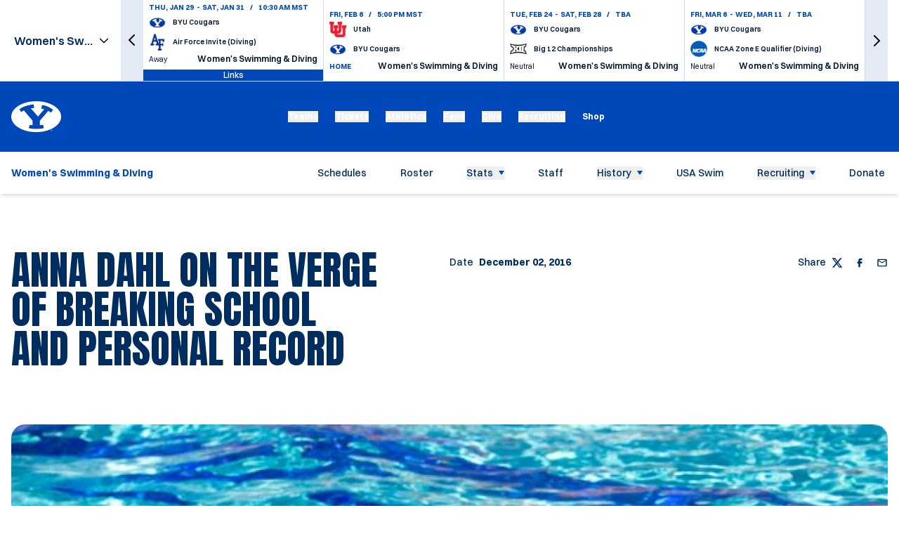

--- FILE ---
content_type: text/css
request_url: https://byucougars.com/_nuxt/Paragraph.ik3PEGXJ.css
body_size: 24
content:
.text-content{margin-bottom:var(--content-block-margin-mobile);margin-top:var(--content-block-margin-mobile);--tw-bg-opacity:1;background-color:rgba(var(--color-background-light),var(--tw-bg-opacity));padding-bottom:var(--content-block-padding-mobile);padding-top:var(--content-block-padding-mobile)}@media (min-width:768px){.text-content{margin-bottom:var(--content-block-margin-tablet);margin-top:var(--content-block-margin-tablet);padding-bottom:var(--content-block-padding-tablet);padding-top:var(--content-block-padding-tablet)}}@media (min-width:1280px){.text-content{margin-bottom:var(--content-block-margin-desktop);margin-top:var(--content-block-margin-desktop);padding-bottom:var(--content-block-padding-desktop);padding-top:var(--content-block-padding-desktop)}}.text-content .twitter-tweet{display:flex!important;flex-direction:column!important;justify-content:center!important;margin:20px auto!important;width:100%!important}@media (min-width:768px){.text-content .twitter-tweet{flex-direction:row!important;gap:.75rem!important;min-width:500px!important}}@media (min-width:1280px){.text-content .twitter-tweet{width:auto!important}}.text-content .twitter-tweet>iframe{width:100%!important}.text-content iframe{max-width:100%}.text-content table{height:-moz-fit-content!important;height:fit-content!important}


--- FILE ---
content_type: application/javascript
request_url: https://byucougars.com/_nuxt/DQklomOK.js
body_size: 702
content:
import{aZ as J,bC as K,a_ as m,bi as b,a$ as r,b7 as Q,cy as A}from"./Bi4LxAix.js";import{u as U}from"./DmVW3MPI.js";import{u as V}from"./De1T9efD.js";import{u as W}from"./LvNga7pw.js";import{m as X}from"./CWFmvP0c.js";import{s as l}from"./CleZ0RLi.js";try{let t=typeof window<"u"?window:typeof global<"u"?global:typeof globalThis<"u"?globalThis:typeof self<"u"?self:{},s=new t.Error().stack;s&&(t._sentryDebugIds=t._sentryDebugIds||{},t._sentryDebugIds[s]="35293b1c-b7aa-42c0-8dd5-bd0f9d8a1462",t._sentryDebugIdIdentifier="sentry-dbid-35293b1c-b7aa-42c0-8dd5-bd0f9d8a1462")}catch{}const Y=t=>{if(t)return Array.isArray(t)?t:[t]},ee=50,te=["categories","orderedSports","video","video.poster","image","mobileImage"],de=(t=void 0,s=!1,n=10)=>{const h=J(),S=K(),y=V(),{featuredCategoryId:_,headlinesCategoryId:w,sportPageCategoryId:I}=m(h),{sportId:o}=m(S),{clear:C,set:T}=y,{featuredIds:f}=m(y),{search:D,searchRanking:P}=U(),{isSportPage:v,isHomePage:k}=W(),F=Y(t),p=b(1),g=b([]),u=b(!0),R=r(()=>s?_.value:w.value),z=r(()=>!v.value),L=r(()=>{if(k.value&&I.value)return[I.value]}),M=r(()=>{if(v.value&&!(!o.value||o.value===-1))return[o.value]}),x=r(()=>({sort:"-published_at",per_page:n+ee,filter:{"not_categories.id":L.value,not_id:f.value.length>0?f.value:void 0,"sports.id":M.value,type:t},include:te})),B=r(()=>({limit:n,sport_id:v.value&&o.value?o.value:void 0,types:F})),d=r(()=>{let e=g.value;return s||(e=G(e)),l(e,0,n)}),E=r(()=>l(d.value,0,p.value)||[]),H=r(()=>l(d.value,p.value)||[]),N=r(()=>{var e;return!u.value&&((e=d.value)==null?void 0:e.length)>0}),O=A(D),Z=A(P),$=async e=>{const a=X({},Q(x.value),e||{});u.value=!0;const{data:c}=s?await Z(B.value):await O(a);u.value=!1,j(c),g.value=c.map(i=>(i.orderedSports&&(i.sports=i.orderedSports),i))},j=e=>{if(!s||(e==null?void 0:e.length)===0)return;const a=l(e.map(c=>c.id),0,n);T(a)},q=()=>{C(),g.value=[]},G=e=>e.filter(a=>!f.value.includes(a.id));return{articles:d,categoryId:R,firstArticlesCount:p,firstArticles:E,loading:u,hasArticles:N,restArticles:H,isFilterAvailable:z,fetch:$,clear:q}};export{de as u};


--- FILE ---
content_type: application/javascript
request_url: https://byucougars.com/_nuxt/DNhRrnd6.js
body_size: 20
content:
import{aV as d}from"./Bi4LxAix.js";try{let e=typeof window<"u"?window:typeof global<"u"?global:typeof globalThis<"u"?globalThis:typeof self<"u"?self:{},n=new e.Error().stack;n&&(e._sentryDebugIds=e._sentryDebugIds||{},e._sentryDebugIds[n]="39e30567-0a1a-438e-9ee2-7460a4fcf0fd",e._sentryDebugIdIdentifier="sentry-dbid-39e30567-0a1a-438e-9ee2-7460a4fcf0fd")}catch{}function t(){return d().$device}export{t as u};


--- FILE ---
content_type: application/javascript
request_url: https://byucougars.com/_nuxt/C9U9NMnM.js
body_size: 382
content:
import{c as b}from"./BrdsiMPE.js";import{_ as y}from"./ClWWikyv.js";import{a$ as s,bA as h,aY as S,bm as w,bC as P,a_ as I,bN as x,bv as T,b5 as p,b9 as u,b7 as l,b4 as v,ba as C,b1 as _,b3 as k,bI as N}from"./Bi4LxAix.js";import"./BmFmhrBb.js";import"./1R6K6FO9.js";import"./DSzYlby7.js";import"./LvNga7pw.js";try{let e=typeof window<"u"?window:typeof global<"u"?global:typeof globalThis<"u"?globalThis:typeof self<"u"?self:{},t=new e.Error().stack;t&&(e._sentryDebugIds=e._sentryDebugIds||{},e._sentryDebugIds[t]="d973943b-8f97-4549-a172-84cada37538c",e._sentryDebugIdIdentifier="sentry-dbid-d973943b-8f97-4549-a172-84cada37538c")}catch{}const R=()=>{const e=h(),t=s(()=>String(e.name||"")),r=new Map([["sports-sport","home"],["sports-sport-slug","home"],["sports-sport-schedule","schedule"],["sports-sport-roster","roster"]]),o=s(()=>t.value&&r.get(t.value)||null),n=s(()=>o.value==="home"),a=s(()=>o.value==="schedule"),c=s(()=>o.value==="roster");return{isSportHomePage:n,isSportRosterPage:c,isSportSchedulePage:a,pageType:o}},D=b(y),W=S({__name:"[sport]",async setup(e){let t,r;const o=w(),n=P(),{sport:a}=I(n),{isSportHomePage:c}=R(),d=s(()=>o.params.sport.toString()),{fetch:m}=x(d,{include:["schedulePageImage","rosterPageImage","defaultSeason","defaultRoster","icon"]});return[t,r]=T(()=>m()),await t,r(),($,A)=>{const i=D,f=N,g=C;return l(a)?(_(),p(g,{key:0},{default:v(()=>[l(c)?u("",!0):(_(),p(i,{key:0,name:"sportPageTop"})),k(f)]),_:1})):u("",!0)}}});export{W as default};


--- FILE ---
content_type: application/javascript
request_url: https://byucougars.com/_nuxt/CB4RJhzj.js
body_size: 238
content:
import"./Bi4LxAix.js";try{let e=typeof window<"u"?window:typeof global<"u"?global:typeof globalThis<"u"?globalThis:typeof self<"u"?self:{},t=new e.Error().stack;t&&(e._sentryDebugIds=e._sentryDebugIds||{},e._sentryDebugIds[t]="5fe04537-84f1-497b-b32e-0ceae40b1b7c",e._sentryDebugIdIdentifier="sentry-dbid-5fe04537-84f1-497b-b32e-0ceae40b1b7c")}catch{}const u=(e,t)=>typeof e!="number"?"":typeof t!="number"?`${e}&prime;`:`${e}&prime;${t}&Prime;`,b=(e,t)=>typeof e!="number"?"":typeof t!="number"?`${e}-0`:`${e}-${t}`,i=(e,t)=>(e||0)*12+(t||0)||null,n=e=>e*2.54,r=e=>e*30.48,s=(e=0,t=0)=>n(t)+r(e);export{u as a,i as b,s as c,b as g};


--- FILE ---
content_type: application/javascript
request_url: https://byucougars.com/_nuxt/CleZ0RLi.js
body_size: 26
content:
import{bT as n,cW as o}from"./Bi4LxAix.js";import{_ as s}from"./CxKMS1U4.js";import{t as r}from"./DpphN6c4.js";try{let e=typeof window<"u"?window:typeof global<"u"?global:typeof globalThis<"u"?globalThis:typeof self<"u"?self:{},l=new e.Error().stack;l&&(e._sentryDebugIds=e._sentryDebugIds||{},e._sentryDebugIds[l]="7e6b07b7-260a-42bf-8c62-2861146f21f1",e._sentryDebugIdIdentifier="sentry-dbid-7e6b07b7-260a-42bf-8c62-2861146f21f1")}catch{}var b=o,u=s,i=r;function c(e,l,t){var f=e==null?0:e.length;return f?(t&&typeof t!="number"&&u(e,l,t)?(l=0,t=f):(l=l==null?0:i(l),t=t===void 0?f:i(t)),b(e,l,t)):[]}var g=c;const I=n(g);export{I as s};


--- FILE ---
content_type: application/javascript
request_url: https://byucougars.com/_nuxt/DSzYlby7.js
body_size: 134
content:
import{cF as r}from"./Bi4LxAix.js";try{let e=typeof window<"u"?window:typeof global<"u"?global:typeof globalThis<"u"?globalThis:typeof self<"u"?self:{},t=new e.Error().stack;t&&(e._sentryDebugIds=e._sentryDebugIds||{},e._sentryDebugIds[t]="c74b48ab-e0c3-4581-af85-0b282fa50b27",e._sentryDebugIdIdentifier="sentry-dbid-c74b48ab-e0c3-4581-af85-0b282fa50b27")}catch{}const d=()=>{const e=r("current-dashboard-entity");return{currentEntity:e,set:n=>{e.value=n},clear:()=>{e.value=void 0}}};export{d as u};


--- FILE ---
content_type: application/javascript
request_url: https://byucougars.com/_nuxt/De1T9efD.js
body_size: 154
content:
import{ca as r,bi as s}from"./Bi4LxAix.js";try{let e=typeof window<"u"?window:typeof global<"u"?global:typeof globalThis<"u"?globalThis:typeof self<"u"?self:{},t=new e.Error().stack;t&&(e._sentryDebugIds=e._sentryDebugIds||{},e._sentryDebugIds[t]="99430d4d-93d1-41c9-96a6-dbb02b08a30a",e._sentryDebugIdIdentifier="sentry-dbid-99430d4d-93d1-41c9-96a6-dbb02b08a30a")}catch{}const o=r("oas-featured-articles",()=>{const e=s([]);return{featuredIds:e,clear:()=>{e.value=[]},set:d=>{d&&e.value.push(...d)}}});export{o as u};


--- FILE ---
content_type: application/javascript
request_url: https://byucougars.com/_nuxt/BuZIbMVk.js
body_size: -21
content:
import{aY as s,b5 as c,b4 as a,ba as d,b1 as b,b3 as _,bI as r}from"./Bi4LxAix.js";try{let e=typeof window<"u"?window:typeof global<"u"?global:typeof globalThis<"u"?globalThis:typeof self<"u"?self:{},n=new e.Error().stack;n&&(e._sentryDebugIds=e._sentryDebugIds||{},e._sentryDebugIds[n]="bcc37d71-9c21-4972-9ec5-5db06edbc9b6",e._sentryDebugIdIdentifier="sentry-dbid-bcc37d71-9c21-4972-9ec5-5db06edbc9b6")}catch{}const u=s({__name:"news",setup(e){return(n,f)=>{const t=r,o=d;return b(),c(o,null,{default:a(()=>[_(t)]),_:1})}}});export{u as default};


--- FILE ---
content_type: application/javascript
request_url: https://byucougars.com/_nuxt/DmVW3MPI.js
body_size: 21
content:
import{cG as n,bH as t,cH as c}from"./Bi4LxAix.js";try{let r=typeof window<"u"?window:typeof global<"u"?global:typeof globalThis<"u"?globalThis:typeof self<"u"?self:{},a=new r.Error().stack;a&&(r._sentryDebugIds=r._sentryDebugIds||{},r._sentryDebugIds[a]="0df259cc-0045-4e12-9c9c-868365ccd5e7",r._sentryDebugIdIdentifier="sentry-dbid-0df259cc-0045-4e12-9c9c-868365ccd5e7")}catch{}const f=()=>({view:(e,s)=>t(`/articles/${e}`,c({params:s})),viewBySlug:(e,s)=>t(`/articles/by/slug/${e}`,c({params:s})),search:(e={})=>t("/articles",{params:e}),searchArticleYears:(e={})=>t("/article-years",{params:e}),searchRanking:(e={})=>t("/article-ranking",{params:e},!1),verifyPassword:(e,s)=>n(`/articles/by/slug/${e}/validate-password`,{password:s})});export{f as u};


--- FILE ---
content_type: application/javascript
request_url: https://byucougars.com/_nuxt/B6ltsP-1.js
body_size: 348
content:
import{i as d}from"./--Jmy68T.js";import{aY as u,a$ as n,b5 as f,b9 as p,b1 as b,bd as y,bM as _,bh as v}from"./Bi4LxAix.js";try{let t=typeof window<"u"?window:typeof global<"u"?global:typeof globalThis<"u"?globalThis:typeof self<"u"?self:{},a=new t.Error().stack;a&&(t._sentryDebugIds=t._sentryDebugIds||{},t._sentryDebugIds[a]="1baa81c5-882c-4f68-b287-5cf9413d3338",t._sentryDebugIdIdentifier="sentry-dbid-1baa81c5-882c-4f68-b287-5cf9413d3338")}catch{}const h=u({__name:"Image",props:{image:{default:void 0},isLazy:{type:Boolean,default:!0},preload:{type:[Boolean,Object],default:!1},alignment:{default:void 0},safetyAlt:{default:void 0}},setup(t){const a=t,l=n(()=>{var e;return(e=a.image)==null?void 0:e.original_name}),s=n(()=>{var e;return(e=l==null?void 0:l.value)==null?void 0:e.replace(/\..*/,"")}),i=n(()=>{var e;return((e=a.image)==null?void 0:e.alt)||a.safetyAlt||s.value}),r=n(()=>{var e;return(e=a.image)==null?void 0:e.title}),o=n(()=>{var e;return(e=a.image)==null?void 0:e.url}),c=n(()=>a.isLazy?d:"img"),m=n(()=>a.isLazy?"lazy":"eager"),g=n(()=>{switch(a.alignment){case"left":return"image--alignment image--left";case"right":return"image--alignment image--right";case"center":return"image--alignment image--center";case"top":return"image--alignment image--top";case"bottom":return"image--alignment image--bottom";default:return"image--default"}});return(e,I)=>o.value?(b(),f(_(c.value),{key:0,src:o.value,alt:i.value,title:r.value,class:y(["image",g.value]),loading:m.value},null,8,["src","alt","title","class","loading"])):p("",!0)}}),z=v(h,[["__scopeId","data-v-5beb726c"]]);export{z as _};


--- FILE ---
content_type: application/javascript
request_url: https://byucougars.com/_nuxt/LvNga7pw.js
body_size: -9
content:
import{bA as u,a$ as s}from"./Bi4LxAix.js";try{let e=typeof window<"u"?window:typeof global<"u"?global:typeof globalThis<"u"?globalThis:typeof self<"u"?self:{},t=new e.Error().stack;t&&(e._sentryDebugIds=e._sentryDebugIds||{},e._sentryDebugIds[t]="004314df-ebce-4cbd-bea8-9ca9c9cca6d7",e._sentryDebugIdIdentifier="sentry-dbid-004314df-ebce-4cbd-bea8-9ca9c9cca6d7")}catch{}const p=()=>{var n,r;const t=((r=(n=u().matched)==null?void 0:n[0])==null?void 0:r.name)||"",a={index:"home","sports-sport":"sport"},o=s(()=>t?a[t]:null),d=s(()=>o.value==="home"),c=s(()=>o.value==="sport");return{isHomePage:d,isSportPage:c,pageType:o}};export{p as u};


--- FILE ---
content_type: application/javascript
request_url: https://byucougars.com/_nuxt/CJJ1V2Zp.js
body_size: 30
content:
import{bT as t}from"./Bi4LxAix.js";try{let e=typeof window<"u"?window:typeof global<"u"?global:typeof globalThis<"u"?globalThis:typeof self<"u"?self:{},n=new e.Error().stack;n&&(e._sentryDebugIds=e._sentryDebugIds||{},e._sentryDebugIds[n]="02473d3e-53d1-42ee-acc2-c36b29b227ac",e._sentryDebugIdIdentifier="sentry-dbid-02473d3e-53d1-42ee-acc2-c36b29b227ac")}catch{}function d(e){return e==null}var i=d;const o=t(i);export{o as i};


--- FILE ---
content_type: application/javascript
request_url: https://byucougars.com/_nuxt/BgLZ3Hsg.js
body_size: -69
content:
import{bH as n}from"./Bi4LxAix.js";try{let e=typeof window<"u"?window:typeof global<"u"?global:typeof globalThis<"u"?globalThis:typeof self<"u"?self:{},t=new e.Error().stack;t&&(e._sentryDebugIds=e._sentryDebugIds||{},e._sentryDebugIds[t]="00ca9a4e-8868-4a9f-8ad7-91a7abb08346",e._sentryDebugIdIdentifier="sentry-dbid-00ca9a4e-8868-4a9f-8ad7-91a7abb08346")}catch{}const o=()=>({search:s=>n("/schedule-events",{params:s}),view:(s,a)=>n(`/schedule-events/${s}`,{params:a}),searchBroadcastEvents:s=>n("/schedule-event-broadcast",{params:s})});export{o as u};


--- FILE ---
content_type: application/javascript
request_url: https://byucougars.com/_nuxt/c1MlynRm.js
body_size: 854
content:
import{_ as w,c as S}from"./BrdsiMPE.js";import{_ as g}from"./n68hXk9L.js";import{_ as I}from"./CDWFUXY3.js";import{bi as u,bw as C,bL as x,aY as D,aZ as k,bC as A,a_ as d,a$ as B,bv as E,b0 as N,b3 as l,b5 as $,b9 as T,b4 as F,b7 as i,b1 as _}from"./Bi4LxAix.js";import{u as O}from"./CyBbe-rW.js";import{u as V}from"./BPcv2EOP.js";import"./BnsGkNpu.js";import"./BmFmhrBb.js";import"./DNhRrnd6.js";import"./LvNga7pw.js";import"./--Jmy68T.js";import"./BuXn3T4Y.js";import"./B6ltsP-1.js";import"./Ch3ZWgZZ.js";import"./DsOf2EH6.js";import"./CkF1RA4y.js";import"./C6aisuuU.js";import"./o_c8Ux12.js";import"./BhW2Zf6c.js";import"./BWn9YZlZ.js";import"./CxGfQy1o.js";import"./BOADzugW.js";import"./R5WjvmCz.js";import"./DZYbWzMl.js";import"./iQrfooiP.js";import"./NFEDA0wc.js";import"./C2aBqETF.js";import"./C6ISAA39.js";import"./CgYZC4-x.js";import"./BUcqRx5t.js";import"./CAmStfSE.js";import"./JF1g-4HK.js";import"./AjmdkBpK.js";import"./DPQ5jF2k.js";import"./C1NBOB-p.js";import"./91pPZyB_.js";import"./CITMag2c.js";import"./BZrOmTVv.js";import"./CrTYd3mt.js";import"./CIRIv7s0.js";import"./ClWWikyv.js";import"./1R6K6FO9.js";import"./DSzYlby7.js";import"./CahT8ipj.js";import"./BgLZ3Hsg.js";import"./AwPlRCOl.js";import"./BbeAweeT.js";import"./CkqbCVd6.js";import"./BBBea08H.js";import"./BqC5lIL6.js";import"./DhVeyhYt.js";try{let e=typeof window<"u"?window:typeof global<"u"?global:typeof globalThis<"u"?globalThis:typeof self<"u"?self:{},t=new e.Error().stack;t&&(e._sentryDebugIds=e._sentryDebugIds||{},e._sentryDebugIds[t]="2c5322e8-d735-4e25-bfec-7c660b8aece2",e._sentryDebugIdIdentifier="sentry-dbid-2c5322e8-d735-4e25-bfec-7c660b8aece2")}catch{}const z=(e,t=[])=>{const{view:s}=O(),o=u(),a=u(!0);return{data:o,fetch:async()=>{var r;a.value=!0;const{data:c,error:m}=await C(`schedule-${e}`,async()=>s(e,{include:t}));if(m.value)throw x("Schedule Not Found");o.value=(r=c.value)==null?void 0:r.data,a.value=!1}}},L=S(g),Le=D({__name:"index",async setup(e){let t,s;const o=["season","scheduleImage","metaImage","scheduleEventsPdf"],a=k(),p=A(),{defaultSeasonId:c}=d(a),{defaultSeasonId:m,scheduleId:r}=d(p),f=B(()=>m.value||c.value),{fetch:b,data:n}=r.value?z(r.value,o):V(f.value,o);return[t,s]=E(()=>b()),await t,s(),(P,R)=>{const h=L,y=w,v=I;return _(),N("div",null,[l(y,null,{default:F(()=>[l(h,{"zone-uuid":"0efc72ed-442e-478c-bae9-61b41c3a75e8"})]),_:1}),i(n)&&i(n).season?(_(),$(v,{key:0,schedule:i(n),season:i(n).season},null,8,["schedule","season"])):T("",!0)])}}});export{Le as default};


--- FILE ---
content_type: application/javascript
request_url: https://byucougars.com/_nuxt/CWFmvP0c.js
body_size: 685
content:
import{cI as $,bU as D,cJ as h,cK as m,cL as T,cM as w,bS as C,cN as P,cO as V,cP as x,cQ as F,cR as j,cS as O,cT as E,cU as G,cV as S,bT as L}from"./Bi4LxAix.js";import{_ as R}from"./BUcqRx5t.js";import{i as q}from"./BLF177Uk.js";import{_ as B}from"./DO1yxjri.js";import{_ as U}from"./CxKMS1U4.js";try{let e=typeof window<"u"?window:typeof global<"u"?global:typeof globalThis<"u"?globalThis:typeof self<"u"?self:{},n=new e.Error().stack;n&&(e._sentryDebugIds=e._sentryDebugIds||{},e._sentryDebugIds[n]="31eb9122-9d4d-4cea-8b48-4e5b0547b290",e._sentryDebugIdIdentifier="sentry-dbid-31eb9122-9d4d-4cea-8b48-4e5b0547b290")}catch{}var J=D,K=$;function N(e,n,r){(r!==void 0&&!K(e[n],r)||r===void 0&&!(n in e))&&J(e,n,r)}var A=N;function Q(e,n){if(!(n==="constructor"&&typeof e[n]=="function")&&n!="__proto__")return e[n]}var I=Q,H=h,W=m;function X(e){return H(e,W(e))}var Y=X,c=A,Z=V,z=x,k=P,ee=G,p=j,y=C,ne=q,re=T,ae=E,ie=O,se=F,te=w,v=I,fe=Y;function de(e,n,r,l,i,s,f){var a=v(e,r),t=v(n,r),u=f.get(t);if(u){c(e,r,u);return}var d=s?s(a,t,r+"",e,n,f):void 0,o=d===void 0;if(o){var g=y(t),_=!g&&re(t),b=!g&&!_&&te(t);d=t,g||_||b?y(a)?d=a:ne(a)?d=k(a):_?(o=!1,d=Z(t,!0)):b?(o=!1,d=z(t,!0)):d=[]:se(t)||p(t)?(d=a,p(a)?d=fe(a):(!ie(a)||ae(a))&&(d=ee(t))):o=!1}o&&(f.set(t,d),i(d,t,l,s,f),f.delete(t)),c(e,r,d)}var le=de,oe=S,ge=A,_e=R,ue=le,be=O,ce=m,pe=I;function M(e,n,r,l,i){e!==n&&_e(n,function(s,f){if(i||(i=new oe),be(s))ue(e,n,f,r,M,l,i);else{var a=l?l(pe(e,f),s,f+"",e,n,i):void 0;a===void 0&&(a=s),ge(e,f,a)}},ce)}var ye=M,ve=B,me=U;function Oe(e){return ve(function(n,r){var l=-1,i=r.length,s=i>1?r[i-1]:void 0,f=i>2?r[2]:void 0;for(s=e.length>3&&typeof s=="function"?(i--,s):void 0,f&&me(r[0],r[1],f)&&(s=i<3?void 0:s,i=1),n=Object(n);++l<i;){var a=r[l];a&&e(n,a,l,s)}return n})}var Ae=Oe,Ie=ye,Me=Ae,$e=Me(function(e,n,r){Ie(e,n,r)}),De=$e;const Ve=L(De);export{Ve as m};


--- FILE ---
content_type: application/javascript
request_url: https://byucougars.com/_nuxt/BozzKuMt.js
body_size: 1340
content:
import{_ as B}from"./BmtxCwpV.js";import{_ as C}from"./Cn5joSOK.js";import{bC as V,bi as i,a$ as h,bp as $,bJ as x,bK as D,bu as P,bw as T,bL as L,aY as A,bv as F,b0 as N,b5 as E,b9 as R,b7 as n,b1 as g,bm as q}from"./Bi4LxAix.js";import{u as J}from"./DmVW3MPI.js";import{u as K}from"./DSzYlby7.js";import"./BbeAweeT.js";import"./BhW2Zf6c.js";import"./CAmStfSE.js";import"./NADVQ8qm.js";import"./B6ltsP-1.js";import"./--Jmy68T.js";import"./BuXn3T4Y.js";import"./iQrfooiP.js";import"./NFEDA0wc.js";import"./C2aBqETF.js";import"./C6ISAA39.js";import"./CgYZC4-x.js";import"./BUcqRx5t.js";import"./BrdsiMPE.js";import"./ClWWikyv.js";import"./BmFmhrBb.js";import"./1R6K6FO9.js";import"./LvNga7pw.js";import"./jPbN0XaN.js";import"./CZf_MbPq.js";import"./jAebwSKz.js";import"./Dp0H8By_.js";import"./DCfhLHqm.js";import"./C1C6eFwT.js";import"./o_c8Ux12.js";import"./DU2ookBM.js";import"./yrlgjsZA.js";import"./C6N59Ald.js";import"./DO1yxjri.js";import"./CxKMS1U4.js";import"./BnsGkNpu.js";import"./B7LGk5yC.js";import"./Dn3GQ6Zm.js";import"./BOXBNPRS.js";import"./BqC5lIL6.js";import"./DhVeyhYt.js";import"./DZYbWzMl.js";import"./BBBea08H.js";import"./C1DsBRtr.js";import"./CB4RJhzj.js";try{let e=typeof window<"u"?window:typeof global<"u"?global:typeof globalThis<"u"?globalThis:typeof self<"u"?self:{},r=new e.Error().stack;r&&(e._sentryDebugIds=e._sentryDebugIds||{},e._sentryDebugIds[r]="ff7b12a6-df10-43c6-9b92-f23031724f66",e._sentryDebugIdIdentifier="sentry-dbid-ff7b12a6-df10-43c6-9b92-f23031724f66")}catch{}const M=e=>{const r=V(),{viewBySlug:l,verifyPassword:s}=J(),{currentEntity:d,set:f}=K(),w=i(`single-article-${e}`),v=i(),y=i(!1),_=h(()=>({include:["author","categories","contentBlocks","image","links.icon","metaImage","mobileImage","orderedSports","players","postScheduleEventIframes","scheduleEvent","staffMembers","tags","video.poster"],password:v.value})),a=i(),u=i(),b=i(!1),p=i(!1),c=h(()=>{var t,o;return(o=(t=u.value)==null?void 0:t.sports)==null?void 0:o[0]}),I=async t=>{if(!p.value){p.value=!0;try{a.value=void 0,await s(e,t),v.value=t,await S()}catch(o){if(v.value=void 0,o instanceof D&&o.statusCode===422){a.value=o.data.errors,p.value=!1;return}P(o)}finally{p.value=!1}}},S=async()=>{y.value=!0;const{data:t,error:o}=await T(w.value,()=>l(e,_.value),{transform:m=>"error"in m?m:(m.data.orderedSports&&(m.data.sports=m.data.orderedSports),m.data),watch:[_]});if(y.value=!1,o.value||!t.value)throw P(o),L("Article Not Found");"error"in t.value?(u.value=void 0,b.value=!0):(u.value=t.value,b.value=!1,c.value&&r.sportId!==c.value.id&&r.setSport(c.value))},k=t=>{a.value=x(a.value,t)};return $(u,t=>{if(!t){d.value=void 0;return}f({id:t.id,title:t.title||"Article",dashboardUrl:`/articles/${t.id}`,type:"article",articleTemplate:t.template,articleType:t.type})}),{initState:S,article:u,isPasswordProtected:b,isLoading:y,sport:c,validationErrors:a,sendVerifyPassword:I,resetErrors:k}},U=A({__name:"BySlug",props:{slug:{}},async setup(e){let r,l;const s=e,{article:d,initState:f,isLoading:w,isPasswordProtected:v,resetErrors:y,sendVerifyPassword:_,validationErrors:a}=M(s.slug);return[r,l]=F(()=>f()),await r,l(),(u,b)=>{const p=B,c=C;return g(),N("div",null,[n(v)?(g(),E(p,{key:0,loading:n(w),"validation-errors":n(a),onVerifyPassword:n(_),onResetErrors:n(y)},null,8,["loading","validation-errors","onVerifyPassword","onResetErrors"])):n(d)?(g(),E(c,{key:1,article:n(d)},null,8,["article"])):R("",!0)])}}}),Lt=A({__name:"[slug]",setup(e){const r=q(),l=h(()=>{var s;return(s=r.params.slug)==null?void 0:s.toString()});return(s,d)=>{const f=U;return g(),E(f,{slug:l.value},null,8,["slug"])}}});export{Lt as default};


--- FILE ---
content_type: application/javascript
request_url: https://byucougars.com/_nuxt/ZTz1UOkZ.js
body_size: 384
content:
import{c as d}from"./BrdsiMPE.js";import{_ as f}from"./ClWWikyv.js";import{_ as l}from"./BYU-EAI1.js";import{aY as u,aZ as b,a_ as g,b5 as m,b1 as a,b4 as e,b9 as y,b7 as p,b3 as s,ba as h}from"./Bi4LxAix.js";import"./BmFmhrBb.js";import"./1R6K6FO9.js";import"./DSzYlby7.js";import"./LvNga7pw.js";import"./n68hXk9L.js";import"./BnsGkNpu.js";import"./DNhRrnd6.js";import"./--Jmy68T.js";import"./BuXn3T4Y.js";import"./yrlgjsZA.js";import"./CgYZC4-x.js";import"./BUcqRx5t.js";import"./NFEDA0wc.js";import"./C6N59Ald.js";import"./DO1yxjri.js";import"./CxKMS1U4.js";import"./BBBea08H.js";import"./DQklomOK.js";import"./DmVW3MPI.js";import"./De1T9efD.js";import"./CWFmvP0c.js";import"./BLF177Uk.js";import"./CleZ0RLi.js";import"./DpphN6c4.js";import"./TsGXAVSV.js";try{let o=typeof window<"u"?window:typeof global<"u"?global:typeof globalThis<"u"?globalThis:typeof self<"u"?self:{},t=new o.Error().stack;t&&(o._sentryDebugIds=o._sentryDebugIds||{},o._sentryDebugIds[t]="138d72e5-12e6-492a-95f8-3f1125316582",o._sentryDebugIdIdentifier="sentry-dbid-138d72e5-12e6-492a-95f8-3f1125316582")}catch{}const w=d(f),U=u({__name:"index",setup(o){const t=b(),{homePage:r}=g(t);return(x,C)=>{const n=w,_=l,c=h;return a(),m(c,null,{default:e(()=>{var i;return[(i=p(r))!=null&&i.id?(a(),m(_,{key:0,id:p(r).id},{top:e(()=>[s(n,{name:"homePageTop"})]),bottom:e(()=>[s(n,{name:"homePageBottom"})]),_:1},8,["id"])):y("",!0)]}),_:1})}}});export{U as default};


--- FILE ---
content_type: application/javascript
request_url: https://byucougars.com/_nuxt/CgYZC4-x.js
body_size: 2839
content:
import{cX as j,cY as L,cZ as k,c_ as rr,bS as E,cR as er,c$ as nr,d0 as ar,cI as ir,d1 as sr,d2 as tr,d3 as fr,cL as ur,cV as K,cM as _r,d4 as dr,cS as gr,d5 as U,d6 as N,d7 as lr,d8 as X,d9 as Y,da as Z,c9 as vr,db as yr,dc as pr}from"./Bi4LxAix.js";import{_ as cr}from"./BUcqRx5t.js";try{let r=typeof window<"u"?window:typeof global<"u"?global:typeof globalThis<"u"?globalThis:typeof self<"u"?self:{},e=new r.Error().stack;e&&(r._sentryDebugIds=r._sentryDebugIds||{},r._sentryDebugIds[e]="01d245f3-ceec-4949-a15d-d611c7879d35",r._sentryDebugIdIdentifier="sentry-dbid-01d245f3-ceec-4949-a15d-d611c7879d35")}catch{}var Ar=j,$r=er,br=E,Or=rr,hr=k,Pr=L;function Er(r,e,n){e=Ar(e,r);for(var i=-1,s=e.length,a=!1;++i<s;){var t=Pr(e[i]);if(!(a=r!=null&&n(r,t)))break;r=r[t]}return a||++i!=s?a:(s=r==null?0:r.length,!!s&&hr(s)&&Or(t,s)&&(br(r)||$r(r)))}var Tr=Er,wr="__lodash_hash_undefined__";function Mr(r){return this.__data__.set(r,wr),this}var Lr=Mr;function Sr(r){return this.__data__.has(r)}var Cr=Sr,Dr=nr,Rr=Lr,or=Cr;function P(r){var e=-1,n=r==null?0:r.length;for(this.__data__=new Dr;++e<n;)this.add(r[e])}P.prototype.add=P.prototype.push=Rr;P.prototype.has=or;var Br=P;function Ir(r,e){for(var n=-1,i=r==null?0:r.length;++n<i;)if(e(r[n],n,r))return!0;return!1}var mr=Ir;function qr(r,e){return r.has(e)}var xr=qr,Gr=Br,Fr=mr,Hr=xr,Kr=1,Ur=2;function Nr(r,e,n,i,s,a){var t=n&Kr,f=r.length,u=e.length;if(f!=u&&!(t&&u>f))return!1;var _=a.get(r),l=a.get(e);if(_&&l)return _==e&&l==r;var g=-1,d=!0,p=n&Ur?new Gr:void 0;for(a.set(r,e),a.set(e,r);++g<f;){var v=r[g],y=e[g];if(i)var c=t?i(y,v,g,e,r,a):i(v,y,g,r,e,a);if(c!==void 0){if(c)continue;d=!1;break}if(p){if(!Fr(e,function(A,$){if(!Hr(p,$)&&(v===A||s(v,A,n,i,a)))return p.push($)})){d=!1;break}}else if(!(v===y||s(v,y,n,i,a))){d=!1;break}}return a.delete(r),a.delete(e),d}var J=Nr;function Xr(r){var e=-1,n=Array(r.size);return r.forEach(function(i,s){n[++e]=[s,i]}),n}var Yr=Xr;function Zr(r){var e=-1,n=Array(r.size);return r.forEach(function(i){n[++e]=i}),n}var Jr=Zr,C=ar,D=sr,Qr=ir,Wr=J,zr=Yr,Vr=Jr,jr=1,kr=2,re="[object Boolean]",ee="[object Date]",ne="[object Error]",ae="[object Map]",ie="[object Number]",se="[object RegExp]",te="[object Set]",fe="[object String]",ue="[object Symbol]",_e="[object ArrayBuffer]",de="[object DataView]",R=C?C.prototype:void 0,T=R?R.valueOf:void 0;function ge(r,e,n,i,s,a,t){switch(n){case de:if(r.byteLength!=e.byteLength||r.byteOffset!=e.byteOffset)return!1;r=r.buffer,e=e.buffer;case _e:return!(r.byteLength!=e.byteLength||!a(new D(r),new D(e)));case re:case ee:case ie:return Qr(+r,+e);case ne:return r.name==e.name&&r.message==e.message;case se:case fe:return r==e+"";case ae:var f=zr;case te:var u=i&jr;if(f||(f=Vr),r.size!=e.size&&!u)return!1;var _=t.get(r);if(_)return _==e;i|=kr,t.set(r,e);var l=Wr(f(r),f(e),i,s,a,t);return t.delete(r),l;case ue:if(T)return T.call(r)==T.call(e)}return!1}var le=ge,o=tr,ve=1,ye=Object.prototype,pe=ye.hasOwnProperty;function ce(r,e,n,i,s,a){var t=n&ve,f=o(r),u=f.length,_=o(e),l=_.length;if(u!=l&&!t)return!1;for(var g=u;g--;){var d=f[g];if(!(t?d in e:pe.call(e,d)))return!1}var p=a.get(r),v=a.get(e);if(p&&v)return p==e&&v==r;var y=!0;a.set(r,e),a.set(e,r);for(var c=t;++g<u;){d=f[g];var A=r[d],$=e[d];if(i)var S=t?i($,A,d,e,r,a):i(A,$,d,r,e,a);if(!(S===void 0?A===$||s(A,$,n,i,a):S)){y=!1;break}c||(c=d=="constructor")}if(y&&!c){var b=r.constructor,O=e.constructor;b!=O&&"constructor"in r&&"constructor"in e&&!(typeof b=="function"&&b instanceof b&&typeof O=="function"&&O instanceof O)&&(y=!1)}return a.delete(r),a.delete(e),y}var Ae=ce,w=K,$e=J,be=le,Oe=Ae,B=fr,I=E,m=ur,he=_r,Pe=1,q="[object Arguments]",x="[object Array]",h="[object Object]",Ee=Object.prototype,G=Ee.hasOwnProperty;function Te(r,e,n,i,s,a){var t=I(r),f=I(e),u=t?x:B(r),_=f?x:B(e);u=u==q?h:u,_=_==q?h:_;var l=u==h,g=_==h,d=u==_;if(d&&m(r)){if(!m(e))return!1;t=!0,l=!1}if(d&&!l)return a||(a=new w),t||he(r)?$e(r,e,n,i,s,a):be(r,e,u,n,i,s,a);if(!(n&Pe)){var p=l&&G.call(r,"__wrapped__"),v=g&&G.call(e,"__wrapped__");if(p||v){var y=p?r.value():r,c=v?e.value():e;return a||(a=new w),s(y,c,n,i,a)}}return d?(a||(a=new w),Oe(r,e,n,i,s,a)):!1}var we=Te,Me=we,F=dr;function Q(r,e,n,i,s){return r===e?!0:r==null||e==null||!F(r)&&!F(e)?r!==r&&e!==e:Me(r,e,n,i,Q,s)}var W=Q,Le=K,Se=W,Ce=1,De=2;function Re(r,e,n,i){var s=n.length,a=s,t=!i;if(r==null)return!a;for(r=Object(r);s--;){var f=n[s];if(t&&f[2]?f[1]!==r[f[0]]:!(f[0]in r))return!1}for(;++s<a;){f=n[s];var u=f[0],_=r[u],l=f[1];if(t&&f[2]){if(_===void 0&&!(u in r))return!1}else{var g=new Le;if(i)var d=i(_,l,u,r,e,g);if(!(d===void 0?Se(l,_,Ce|De,i,g):d))return!1}}return!0}var oe=Re,Be=gr;function Ie(r){return r===r&&!Be(r)}var z=Ie,me=z,qe=U;function xe(r){for(var e=qe(r),n=e.length;n--;){var i=e[n],s=r[i];e[n]=[i,s,me(s)]}return e}var Ge=xe;function Fe(r,e){return function(n){return n==null?!1:n[r]===e&&(e!==void 0||r in Object(n))}}var V=Fe,He=oe,Ke=Ge,Ue=V;function Ne(r){var e=Ke(r);return e.length==1&&e[0][2]?Ue(e[0][0],e[0][1]):function(n){return n===r||He(n,r,e)}}var Xe=Ne;function Ye(r,e){return r!=null&&e in Object(r)}var Ze=Ye,Je=Ze,Qe=Tr;function We(r,e){return r!=null&&Qe(r,e,Je)}var ze=We,Ve=W,je=lr,ke=ze,rn=N,en=z,nn=V,an=L,sn=1,tn=2;function fn(r,e){return rn(r)&&en(e)?nn(an(r),e):function(n){var i=je(n,r);return i===void 0&&i===e?ke(n,r):Ve(e,i,sn|tn)}}var un=fn;function _n(r){return function(e){return e==null?void 0:e[r]}}var dn=_n,gn=X;function ln(r){return function(e){return gn(e,r)}}var vn=ln,yn=dn,pn=vn,cn=N,An=L;function $n(r){return cn(r)?yn(An(r)):pn(r)}var bn=$n,On=Xe,hn=un,Pn=Y,En=E,Tn=bn;function wn(r){return typeof r=="function"?r:r==null?Pn:typeof r=="object"?En(r)?hn(r[0],r[1]):On(r):Tn(r)}var Mn=wn,Ln=cr,Sn=U;function Cn(r,e){return r&&Ln(r,e,Sn)}var Dn=Cn,Rn=Z;function on(r,e){return function(n,i){if(n==null)return n;if(!Rn(n))return r(n,i);for(var s=n.length,a=e?s:-1,t=Object(n);(e?a--:++a<s)&&i(t[a],a,t)!==!1;);return n}}var Bn=on,In=Dn,mn=Bn,qn=mn(In),xn=qn,Gn=xn,Fn=Z;function Hn(r,e){var n=-1,i=Fn(r)?Array(r.length):[];return Gn(r,function(s,a,t){i[++n]=e(s,a,t)}),i}var Kn=Hn;function Un(r,e){var n=r.length;for(r.sort(e);n--;)r[n]=r[n].value;return r}var Nn=Un,H=vr;function Xn(r,e){if(r!==e){var n=r!==void 0,i=r===null,s=r===r,a=H(r),t=e!==void 0,f=e===null,u=e===e,_=H(e);if(!f&&!_&&!a&&r>e||a&&t&&u&&!f&&!_||i&&t&&u||!n&&u||!s)return 1;if(!i&&!a&&!_&&r<e||_&&n&&s&&!i&&!a||f&&n&&s||!t&&s||!u)return-1}return 0}var Yn=Xn,Zn=Yn;function Jn(r,e,n){for(var i=-1,s=r.criteria,a=e.criteria,t=s.length,f=n.length;++i<t;){var u=Zn(s[i],a[i]);if(u){if(i>=f)return u;var _=n[i];return u*(_=="desc"?-1:1)}}return r.index-e.index}var Qn=Jn,M=yr,Wn=X,zn=Mn,Vn=Kn,jn=Nn,kn=pr,ra=Qn,ea=Y,na=E;function aa(r,e,n){e.length?e=M(e,function(a){return na(a)?function(t){return Wn(t,a.length===1?a[0]:a)}:a}):e=[ea];var i=-1;e=M(e,kn(zn));var s=Vn(r,function(a,t,f){var u=M(e,function(_){return _(a)});return{criteria:u,index:++i,value:a}});return jn(s,function(a,t){return ra(a,t,n)})}var ta=aa;export{xn as _,Mn as a,Tr as b,ta as c,Br as d,xr as e,ze as h};


--- FILE ---
content_type: application/javascript
request_url: https://byucougars.com/_nuxt/BmtxCwpV.js
body_size: 853
content:
import{_ as y}from"./BbeAweeT.js";import{aY as w,dq as g,dr as h,a$ as c,b0 as a,b1 as r,b9 as f,bP as k,b6 as _,dD as E,b2 as i,bB as P,bf as V,bg as $,cs as I,bi as D,b3 as b,b4 as B,b5 as M,bk as C}from"./Bi4LxAix.js";import{_ as q}from"./CAmStfSE.js";import{u as N}from"./NADVQ8qm.js";try{let o=typeof window<"u"?window:typeof global<"u"?global:typeof globalThis<"u"?globalThis:typeof self<"u"?self:{},t=new o.Error().stack;t&&(o._sentryDebugIds=o._sentryDebugIds||{},o._sentryDebugIds[t]="89ddcdd3-e341-4391-8eff-01fc34e4710e",o._sentryDebugIdIdentifier="sentry-dbid-89ddcdd3-e341-4391-8eff-01fc34e4710e")}catch{}const S={class:"input"},T=["for"],U=["id","name","placeholder"],F={key:1},L=w({__name:"Input",props:g({label:{default:void 0},id:{default:()=>I()},validationErrors:{default:()=>({})}},{modelValue:{default:""},modelModifiers:{}}),emits:["update:modelValue"],setup(o){const t=o,n=h(o,"modelValue"),d=c(()=>t.validationErrors[t.id]||[]),p=c(()=>d.value.length>0);return(s,e)=>(r(),a("div",S,[s.label?(r(),a("label",{key:0,for:s.id,class:"sr-only"},_(s.label),9,T)):f("",!0),k(i("input",P({id:s.id,"onUpdate:modelValue":e[0]||(e[0]=l=>n.value=l)},s.$attrs,{class:"input__box",name:s.id,placeholder:s.label}),null,16,U),[[E,n.value]]),p.value?(r(),a("div",F,[(r(!0),a(V,null,$(d.value,(l,u)=>(r(),a("p",{key:`error-${s.id}-${u}`,class:"input__error"},_(l),1))),128))])):f("",!0)]))}}),R={class:"password-protected"},Y={class:"password-protected__wrapper"},H=w({name:"PasswordProtected",__name:"index",props:{validationErrors:{},loading:{type:Boolean}},emits:["verifyPassword","resetErrors"],setup(o,{emit:t}){const n=t,d=D(""),p=()=>{n("verifyPassword",d.value)};return N(!1),(s,e)=>{const l=y,u=L,v=q;return r(),a("section",R,[b(v,{class:"password-protected__container"},{default:B(()=>[i("div",Y,[e[3]||(e[3]=i("h2",{class:"password-protected__title"},"Password required",-1)),e[4]||(e[4]=i("p",{class:"password-protected__description"},"To view this protected article or page, enter the password below:",-1)),s.loading?(r(),M(l,{key:0})):(r(),a("form",{key:1,method:"post",class:"password-protected__form",onSubmit:C(p,["prevent"])},[b(u,{id:"password",modelValue:d.value,"onUpdate:modelValue":e[0]||(e[0]=m=>d.value=m),type:"password","validation-errors":s.validationErrors,autocomplete:"one-time-code",class:"password-protected__password",label:"Password",required:"",onInput:e[1]||(e[1]=m=>n("resetErrors","password"))},null,8,["modelValue","validation-errors"]),e[2]||(e[2]=i("button",{type:"submit",class:"password-protected__button"},"Submit",-1))],32))])]),_:1})])}}});export{H as _};


--- FILE ---
content_type: application/javascript
request_url: https://byucougars.com/_nuxt/CxKMS1U4.js
body_size: 152
content:
import{cS as n,da as t,c_ as d,cI as f}from"./Bi4LxAix.js";try{let e=typeof window<"u"?window:typeof global<"u"?global:typeof globalThis<"u"?globalThis:typeof self<"u"?self:{},r=new e.Error().stack;r&&(e._sentryDebugIds=e._sentryDebugIds||{},e._sentryDebugIds[r]="0f0cda22-052b-4a9a-8edd-1b31f44e2fdc",e._sentryDebugIdIdentifier="sentry-dbid-0f0cda22-052b-4a9a-8edd-1b31f44e2fdc")}catch{}var i=f,l=t,y=d,u=n;function b(e,r,a){if(!u(a))return!1;var s=typeof r;return(s=="number"?l(a)&&y(r,a.length):s=="string"&&r in a)?i(a[r],e):!1}var _=b;export{_};


--- FILE ---
content_type: application/javascript
request_url: https://byucougars.com/_nuxt/Bi4LxAix.js
body_size: 181732
content:
const __vite__mapDeps=(i,m=__vite__mapDeps,d=(m.f||(m.f=["./ZTz1UOkZ.js","./BrdsiMPE.js","./ClWWikyv.js","./BmFmhrBb.js","./1R6K6FO9.js","./DSzYlby7.js","./LvNga7pw.js","./Revive.D2fVlHGO.css","./Placement.client.BVbET0dB.css","./BYU-EAI1.js","./n68hXk9L.js","./BnsGkNpu.js","./DNhRrnd6.js","./--Jmy68T.js","./BuXn3T4Y.js","./Ad.client.BniL9inU.css","./yrlgjsZA.js","./CgYZC4-x.js","./BUcqRx5t.js","./NFEDA0wc.js","./C6N59Ald.js","./DO1yxjri.js","./CxKMS1U4.js","./Index.fvYyvZtt.css","./BBBea08H.js","./DQklomOK.js","./DmVW3MPI.js","./De1T9efD.js","./CWFmvP0c.js","./BLF177Uk.js","./CleZ0RLi.js","./DpphN6c4.js","./TsGXAVSV.js","./cZzVMNkF.js","./B6ltsP-1.js","./Image.CxVUGExq.css","./Ch3ZWgZZ.js","./Index.-uBQ46mc.css","./DsOf2EH6.js","./CxGfQy1o.js","./BhW2Zf6c.js","./PrintButton.ofYzWo1I.css","./BOADzugW.js","./R5WjvmCz.js","./DZYbWzMl.js","./iQrfooiP.js","./C2aBqETF.js","./C6ISAA39.js","./BP0L7DdD.js","./CAmStfSE.js","./Container.Ce43i_9j.css","./CahT8ipj.js","./JF1g-4HK.js","./AjmdkBpK.js","./DPQ5jF2k.js","./Location.BH22SkdQ.css","./C1NBOB-p.js","./91pPZyB_.js","./Link.CIOsVMXx.css","./CITMag2c.js","./o_c8Ux12.js","./BZrOmTVv.js","./CrTYd3mt.js","./ItemLinks.BhhrHLw7.css","./CIRIv7s0.js","./EmbedHtml.DNiOL6EO.css","./Item.CBnIA9fr.css","./BgLZ3Hsg.js","./AwPlRCOl.js","./useScheduleEvents.B6e-p9qO.css","./BbeAweeT.js","./Preloader.CvhvI6fQ.css","./CkqbCVd6.js","./all-sports-schedule.BQfp_iHh.css","./DfVohsgR.js","./lFkklhHP.js","./CPUDE3tv.js","./CyUU_wCe.js","./CreVooRC.js","./ahmcCmtr.js","./CXdXuY-E.js","./Index.BZ4_iLmY.css","./broadcast-guide.DS2kPYbg.css","./HdUZoHrR.js","./Cn5joSOK.js","./jPbN0XaN.js","./WmtVideoEmbed.client.furIUBQg.css","./CZf_MbPq.js","./jAebwSKz.js","./YoutubeVideoEmbed.client.C52I4_4m.css","./Dp0H8By_.js","./FacebookVideoEmbed.Cev3B6qZ.css","./DCfhLHqm.js","./C1C6eFwT.js","./StreamVideoEmbed.client.Dwndhadp.css","./DU2ookBM.js","./EmbedIframe.client.Czf-Qhvw.css","./B7LGk5yC.js","./Dn3GQ6Zm.js","./BOXBNPRS.js","./SportLinks.CKuKDDke.css","./BqC5lIL6.js","./DhVeyhYt.js","./C1DsBRtr.js","./CB4RJhzj.js","./NADVQ8qm.js","./Index.C3n8J7UK.css","./DSakrMHu.js","./cZZ72MHR.js","./CkF1RA4y.js","./C6aisuuU.js","./BWn9YZlZ.js","./DownloadPdfButton.D9UFobRA.css","./_id_.CViUwiR2.css","./BSgmW809.js","./BxNfRgGh.js","./CGgwHURu.js","./0PoIY1Ia.js","./CZpxNokf.js","./SectionHeader.B-leDNJJ.css","./CzrdWAqb.js","./BC2Ri5TS.js","./Pagination.Dc7nlSpY.css","./qG_QWKzq.js","./CxEfdYGA.js","./Page.CuYUBqzG.css","./BozzKuMt.js","./BmtxCwpV.js","./index.DvD4go53.css","./C_kTnNy4.js","./D9lFwR7d.js","./BuW6iE5a.js","./search.BoGD8s1O.css","./C9U9NMnM.js","./CoCUOkNf.js","./Qg858u0r.js","./BkUIGWQz.js","./C3U9SHMc.js","./BdHBA-XB.js","./DHDGblNX.js","./ClYiHC6E.js","./BL_tqQak.js","./4GkeVb-_.js","./CHtpWEEI.js","./DQXI1D0k.js","./BcqOvaFv.js","./Dxm_Qkrx.js","./CAHhdCDv.js","./Scrubber.DkL3hWBb.css","./CJJ1V2Zp.js","./useSort.aeE0PlzF.css","./dOenJwkm.js","./Index.DmCd5M7a.css","./Table.CH0Wr5qY.css","./LUopr_3c.js","./C8xq1GHa.js","./CVp-xrfM.js","./B645pB6e.js","./BF5VSSsD.js","./useRosterPlayers.2GclYAfU.css","./Clu0GW8Z.js","./BT1_lxwb.js","./BYS2mgd1.js","./GRNTkNfW.js","./Index.CKMNEfIQ.css","./BgpcmPNN.js","./Cw1IbUyt.js","./all.D4S-nw2S.css","./Cmv1jSLW.js","./BRBkGTHU.js","./Cd8tSaP1.js","./BLrLUZL4.js","./klm_pJuT.js","./Dvp7YexM.js","./index.CYbkzZ1p.css","./D-M3Cg7Z.js","./B6--ul7R.js","./Theme.CDOJOh1A.css","./Paragraph.ik3PEGXJ.css","./D1aqbNFs.js","./Tabs.D1q8LEsp.css","./Page.Be_YbfSH.css","./BCz_TOk0.js","./BgsJo7uk.js","./C_LvxXlz.js","./3CJFmxmB.js","./M9Tj2gCk.js","./BL-8QrBT.js","./XoQutE4E.js","./8uyAQxT6.js","./BgpNWDys.js","./StaffBio.gQ31Asok.css","./c1MlynRm.js","./CDWFUXY3.js","./CyBbe-rW.js","./index._TXnJTnT.css","./BPcv2EOP.js","./CV8ErhBi.js","./bc04BGO8.js","./BJzhqoJ0.js","./o_XF23er.js","./ByJyjxff.js","./Page.Cr_8rszi.css","./DHEToB7a.js","./DXYZoR_o.js","./BYNmVCOB.js","./D903SY6x.js","./useVideoModal.0rQNjwR6.css","./IZl5xzM9.js","./Modal.DJwlD3xD.css","./Page.Djjd7IfF.css","./ToVN6hY8.js","./BzQ2b2ba.js","./Page.COXER6Ai.css","./C-C4mrS7.js","./BGdFsQj0.js","./CW6sZ4FB.js","./CuU-XU03.js","./Page.Y_kLTK3O.css","./B8xgkczD.js","./CVn4sgW5.js","./BDPm5Nzj.js","./De3tDcbZ.js","./hESNHALY.js","./index.C9a143fl.css","./BfFki-HP.js","./YNq7lR1R.js","./Bryz3vKS.js","./usePodcastPlaylist.CW-vuxAQ.css","./index.DuieVLJB.css","./x7TEEDn9.js","./CzjWMX79.js","./DHZF8W1m.js","./OgL91fC-.js","./MtYbt6ba.js","./ByucougarsReviveAdBanner.DK155Yf4.css","./Bes05OuO.js","./Gvf7lIa2.js","./-CnN4qCH.js","./44kOnhim.js","./BBtf1VIF.js","./Burger.B-PKZoV6.css","./default.B__yGhRx.css","./B3-zHadX.js","./CggvSMxB.js","./Header.D0_c2TJH.css","./pCiYJHbe.js","./BGzuavcF.js","./Index.Dk3vaxO2.css"])))=>i.map(i=>d[i]);
var sE=Object.defineProperty;var Zp=e=>{throw TypeError(e)};var iE=(e,t,n)=>t in e?sE(e,t,{enumerable:!0,configurable:!0,writable:!0,value:n}):e[t]=n;var me=(e,t,n)=>iE(e,typeof t!="symbol"?t+"":t,n),kl=(e,t,n)=>t.has(e)||Zp("Cannot "+n);var W=(e,t,n)=>(kl(e,t,"read from private field"),n?n.call(e):t.get(e)),Ot=(e,t,n)=>t.has(e)?Zp("Cannot add the same private member more than once"):t instanceof WeakSet?t.add(e):t.set(e,n),Ue=(e,t,n,r)=>(kl(e,t,"write to private field"),r?r.call(e,n):t.set(e,n),n),Kn=(e,t,n)=>(kl(e,t,"access private method"),n);/**
* @vue/shared v3.5.4
* (c) 2018-present Yuxi (Evan) You and Vue contributors
* @license MIT
**//*! #__NO_SIDE_EFFECTS__ */try{let e=typeof window<"u"?window:typeof global<"u"?global:typeof globalThis<"u"?globalThis:typeof self<"u"?self:{},t=new e.Error().stack;t&&(e._sentryDebugIds=e._sentryDebugIds||{},e._sentryDebugIds[t]="7a86606e-26e4-47e2-9266-4889b14191ca",e._sentryDebugIdIdentifier="sentry-dbid-7a86606e-26e4-47e2-9266-4889b14191ca")}catch{}function Td(e){const t=Object.create(null);for(const n of e.split(","))t[n]=1;return n=>n in t}const ve={},xo=[],_n=()=>{},aE=()=>!1,di=e=>e.charCodeAt(0)===111&&e.charCodeAt(1)===110&&(e.charCodeAt(2)>122||e.charCodeAt(2)<97),Ad=e=>e.startsWith("onUpdate:"),it=Object.assign,Cd=(e,t)=>{const n=e.indexOf(t);n>-1&&e.splice(n,1)},cE=Object.prototype.hasOwnProperty,be=(e,t)=>cE.call(e,t),te=Array.isArray,Po=e=>Yo(e)==="[object Map]",Ko=e=>Yo(e)==="[object Set]",eh=e=>Yo(e)==="[object Date]",lE=e=>Yo(e)==="[object RegExp]",ie=e=>typeof e=="function",Ne=e=>typeof e=="string",wn=e=>typeof e=="symbol",Te=e=>e!==null&&typeof e=="object",Id=e=>(Te(e)||ie(e))&&ie(e.then)&&ie(e.catch),tv=Object.prototype.toString,Yo=e=>tv.call(e),uE=e=>Yo(e).slice(8,-1),nv=e=>Yo(e)==="[object Object]",xd=e=>Ne(e)&&e!=="NaN"&&e[0]!=="-"&&""+parseInt(e,10)===e,Oo=Td(",key,ref,ref_for,ref_key,onVnodeBeforeMount,onVnodeMounted,onVnodeBeforeUpdate,onVnodeUpdated,onVnodeBeforeUnmount,onVnodeUnmounted"),kc=e=>{const t=Object.create(null);return n=>t[n]||(t[n]=e(n))},fE=/-(\w)/g,Jt=kc(e=>e.replace(fE,(t,n)=>n?n.toUpperCase():"")),dE=/\B([A-Z])/g,Wn=kc(e=>e.replace(dE,"-$1").toLowerCase()),Lc=kc(e=>e.charAt(0).toUpperCase()+e.slice(1)),Ll=kc(e=>e?`on${Lc(e)}`:""),kt=(e,t)=>!Object.is(e,t),$o=(e,...t)=>{for(let n=0;n<e.length;n++)e[n](...t)},rv=(e,t,n,r=!1)=>{Object.defineProperty(e,t,{configurable:!0,enumerable:!1,writable:r,value:n})},Ga=e=>{const t=parseFloat(e);return isNaN(t)?e:t},ov=e=>{const t=Ne(e)?Number(e):NaN;return isNaN(t)?e:t};let th;const sv=()=>th||(th=typeof globalThis<"u"?globalThis:typeof self<"u"?self:typeof window<"u"?window:typeof global<"u"?global:{});function Mc(e){if(te(e)){const t={};for(let n=0;n<e.length;n++){const r=e[n],o=Ne(r)?mE(r):Mc(r);if(o)for(const s in o)t[s]=o[s]}return t}else if(Ne(e)||Te(e))return e}const pE=/;(?![^(]*\))/g,hE=/:([^]+)/,gE=/\/\*[^]*?\*\//g;function mE(e){const t={};return e.replace(gE,"").split(pE).forEach(n=>{if(n){const r=n.split(hE);r.length>1&&(t[r[0].trim()]=r[1].trim())}}),t}function Nc(e){let t="";if(Ne(e))t=e;else if(te(e))for(let n=0;n<e.length;n++){const r=Nc(e[n]);r&&(t+=r+" ")}else if(Te(e))for(const n in e)e[n]&&(t+=n+" ");return t.trim()}function B6(e){if(!e)return null;let{class:t,style:n}=e;return t&&!Ne(t)&&(e.class=Nc(t)),n&&(e.style=Mc(n)),e}const yE="itemscope,allowfullscreen,formnovalidate,ismap,nomodule,novalidate,readonly",vE=Td(yE);function iv(e){return!!e||e===""}function _E(e,t){if(e.length!==t.length)return!1;let n=!0;for(let r=0;n&&r<e.length;r++)n=Vr(e[r],t[r]);return n}function Vr(e,t){if(e===t)return!0;let n=eh(e),r=eh(t);if(n||r)return n&&r?e.getTime()===t.getTime():!1;if(n=wn(e),r=wn(t),n||r)return e===t;if(n=te(e),r=te(t),n||r)return n&&r?_E(e,t):!1;if(n=Te(e),r=Te(t),n||r){if(!n||!r)return!1;const o=Object.keys(e).length,s=Object.keys(t).length;if(o!==s)return!1;for(const i in e){const a=e.hasOwnProperty(i),c=t.hasOwnProperty(i);if(a&&!c||!a&&c||!Vr(e[i],t[i]))return!1}}return String(e)===String(t)}function Pd(e,t){return e.findIndex(n=>Vr(n,t))}const av=e=>!!(e&&e.__v_isRef===!0),bE=e=>Ne(e)?e:e==null?"":te(e)||Te(e)&&(e.toString===tv||!ie(e.toString))?av(e)?bE(e.value):JSON.stringify(e,cv,2):String(e),cv=(e,t)=>av(t)?cv(e,t.value):Po(t)?{[`Map(${t.size})`]:[...t.entries()].reduce((n,[r,o],s)=>(n[Ml(r,s)+" =>"]=o,n),{})}:Ko(t)?{[`Set(${t.size})`]:[...t.values()].map(n=>Ml(n))}:wn(t)?Ml(t):Te(t)&&!te(t)&&!nv(t)?String(t):t,Ml=(e,t="")=>{var n;return wn(e)?`Symbol(${(n=e.description)!=null?n:t})`:e};/**
* @vue/reactivity v3.5.4
* (c) 2018-present Yuxi (Evan) You and Vue contributors
* @license MIT
**/let Ct;class lv{constructor(t=!1){this.detached=t,this._active=!0,this.effects=[],this.cleanups=[],this._isPaused=!1,this.parent=Ct,!t&&Ct&&(this.index=(Ct.scopes||(Ct.scopes=[])).push(this)-1)}get active(){return this._active}pause(){if(this._active){this._isPaused=!0;let t,n;if(this.scopes)for(t=0,n=this.scopes.length;t<n;t++)this.scopes[t].pause();for(t=0,n=this.effects.length;t<n;t++)this.effects[t].pause()}}resume(){if(this._active&&this._isPaused){this._isPaused=!1;let t,n;if(this.scopes)for(t=0,n=this.scopes.length;t<n;t++)this.scopes[t].resume();for(t=0,n=this.effects.length;t<n;t++)this.effects[t].resume()}}run(t){if(this._active){const n=Ct;try{return Ct=this,t()}finally{Ct=n}}}on(){Ct=this}off(){Ct=this.parent}stop(t){if(this._active){let n,r;for(n=0,r=this.effects.length;n<r;n++)this.effects[n].stop();for(n=0,r=this.cleanups.length;n<r;n++)this.cleanups[n]();if(this.scopes)for(n=0,r=this.scopes.length;n<r;n++)this.scopes[n].stop(!0);if(!this.detached&&this.parent&&!t){const o=this.parent.scopes.pop();o&&o!==this&&(this.parent.scopes[this.index]=o,o.index=this.index)}this.parent=void 0,this._active=!1}}}function Od(e){return new lv(e)}function An(){return Ct}function En(e,t=!1){Ct&&Ct.cleanups.push(e)}let Ie;const Nl=new WeakSet;class uv{constructor(t){this.fn=t,this.deps=void 0,this.depsTail=void 0,this.flags=5,this.nextEffect=void 0,this.cleanup=void 0,this.scheduler=void 0,Ct&&Ct.active&&Ct.effects.push(this)}pause(){this.flags|=64}resume(){this.flags&64&&(this.flags&=-65,Nl.has(this)&&(Nl.delete(this),this.trigger()))}notify(){this.flags&2&&!(this.flags&32)||this.flags&8||(this.flags|=8,this.nextEffect=Ps,Ps=this)}run(){if(!(this.flags&1))return this.fn();this.flags|=2,nh(this),dv(this);const t=Ie,n=nn;Ie=this,nn=!0;try{return this.fn()}finally{pv(this),Ie=t,nn=n,this.flags&=-3}}stop(){if(this.flags&1){for(let t=this.deps;t;t=t.nextDep)kd(t);this.deps=this.depsTail=void 0,nh(this),this.onStop&&this.onStop(),this.flags&=-2}}trigger(){this.flags&64?Nl.add(this):this.scheduler?this.scheduler():this.runIfDirty()}runIfDirty(){nf(this)&&this.run()}get dirty(){return nf(this)}}let fv=0,Ps;function $d(){fv++}function Rd(){if(--fv>0)return;let e;for(;Ps;){let t=Ps;for(Ps=void 0;t;){const n=t.nextEffect;if(t.nextEffect=void 0,t.flags&=-9,t.flags&1)try{t.trigger()}catch(r){e||(e=r)}t=n}}if(e)throw e}function dv(e){for(let t=e.deps;t;t=t.nextDep)t.version=-1,t.prevActiveLink=t.dep.activeLink,t.dep.activeLink=t}function pv(e){let t,n=e.depsTail;for(let r=n;r;r=r.prevDep)r.version===-1?(r===n&&(n=r.prevDep),kd(r),SE(r)):t=r,r.dep.activeLink=r.prevActiveLink,r.prevActiveLink=void 0;e.deps=t,e.depsTail=n}function nf(e){for(let t=e.deps;t;t=t.nextDep)if(t.dep.version!==t.version||t.dep.computed&&hv(t.dep.computed)||t.dep.version!==t.version)return!0;return!!e._dirty}function hv(e){if(e.flags&4&&!(e.flags&16)||(e.flags&=-17,e.globalVersion===qs))return;e.globalVersion=qs;const t=e.dep;if(e.flags|=2,t.version>0&&!e.isSSR&&!nf(e)){e.flags&=-3;return}const n=Ie,r=nn;Ie=e,nn=!0;try{dv(e);const o=e.fn(e._value);(t.version===0||kt(o,e._value))&&(e._value=o,t.version++)}catch(o){throw t.version++,o}finally{Ie=n,nn=r,pv(e),e.flags&=-3}}function kd(e){const{dep:t,prevSub:n,nextSub:r}=e;if(n&&(n.nextSub=r,e.prevSub=void 0),r&&(r.prevSub=n,e.nextSub=void 0),t.subs===e&&(t.subs=n),!t.subs&&t.computed){t.computed.flags&=-5;for(let o=t.computed.deps;o;o=o.nextDep)kd(o)}}function SE(e){const{prevDep:t,nextDep:n}=e;t&&(t.nextDep=n,e.prevDep=void 0),n&&(n.prevDep=t,e.nextDep=void 0)}let nn=!0;const gv=[];function vr(){gv.push(nn),nn=!1}function _r(){const e=gv.pop();nn=e===void 0?!0:e}function nh(e){const{cleanup:t}=e;if(e.cleanup=void 0,t){const n=Ie;Ie=void 0;try{t()}finally{Ie=n}}}let qs=0;class Dc{constructor(t){this.computed=t,this.version=0,this.activeLink=void 0,this.subs=void 0}track(t){if(!Ie||!nn||Ie===this.computed)return;let n=this.activeLink;if(n===void 0||n.sub!==Ie)n=this.activeLink={dep:this,sub:Ie,version:this.version,nextDep:void 0,prevDep:void 0,nextSub:void 0,prevSub:void 0,prevActiveLink:void 0},Ie.deps?(n.prevDep=Ie.depsTail,Ie.depsTail.nextDep=n,Ie.depsTail=n):Ie.deps=Ie.depsTail=n,Ie.flags&4&&mv(n);else if(n.version===-1&&(n.version=this.version,n.nextDep)){const r=n.nextDep;r.prevDep=n.prevDep,n.prevDep&&(n.prevDep.nextDep=r),n.prevDep=Ie.depsTail,n.nextDep=void 0,Ie.depsTail.nextDep=n,Ie.depsTail=n,Ie.deps===n&&(Ie.deps=r)}return n}trigger(t){this.version++,qs++,this.notify(t)}notify(t){$d();try{for(let n=this.subs;n;n=n.prevSub)n.sub.notify()}finally{Rd()}}}function mv(e){const t=e.dep.computed;if(t&&!e.dep.subs){t.flags|=20;for(let r=t.deps;r;r=r.nextDep)mv(r)}const n=e.dep.subs;n!==e&&(e.prevSub=n,n&&(n.nextSub=e)),e.dep.subs=e}const za=new WeakMap,Mr=Symbol(""),rf=Symbol(""),Ks=Symbol("");function yt(e,t,n){if(nn&&Ie){let r=za.get(e);r||za.set(e,r=new Map);let o=r.get(n);o||r.set(n,o=new Dc),o.track()}}function jn(e,t,n,r,o,s){const i=za.get(e);if(!i){qs++;return}const a=c=>{c&&c.trigger()};if($d(),t==="clear")i.forEach(a);else{const c=te(e),l=c&&xd(n);if(c&&n==="length"){const u=Number(r);i.forEach((f,d)=>{(d==="length"||d===Ks||!wn(d)&&d>=u)&&a(f)})}else switch(n!==void 0&&a(i.get(n)),l&&a(i.get(Ks)),t){case"add":c?l&&a(i.get("length")):(a(i.get(Mr)),Po(e)&&a(i.get(rf)));break;case"delete":c||(a(i.get(Mr)),Po(e)&&a(i.get(rf)));break;case"set":Po(e)&&a(i.get(Mr));break}}Rd()}function wE(e,t){var n;return(n=za.get(e))==null?void 0:n.get(t)}function po(e){const t=he(e);return t===e?t:(yt(t,"iterate",Ks),Kt(e)?t:t.map(ht))}function Fc(e){return yt(e=he(e),"iterate",Ks),e}const EE={__proto__:null,[Symbol.iterator](){return Dl(this,Symbol.iterator,ht)},concat(...e){return po(this).concat(...e.map(t=>te(t)?po(t):t))},entries(){return Dl(this,"entries",e=>(e[1]=ht(e[1]),e))},every(e,t){return xn(this,"every",e,t,void 0,arguments)},filter(e,t){return xn(this,"filter",e,t,n=>n.map(ht),arguments)},find(e,t){return xn(this,"find",e,t,ht,arguments)},findIndex(e,t){return xn(this,"findIndex",e,t,void 0,arguments)},findLast(e,t){return xn(this,"findLast",e,t,ht,arguments)},findLastIndex(e,t){return xn(this,"findLastIndex",e,t,void 0,arguments)},forEach(e,t){return xn(this,"forEach",e,t,void 0,arguments)},includes(...e){return Fl(this,"includes",e)},indexOf(...e){return Fl(this,"indexOf",e)},join(e){return po(this).join(e)},lastIndexOf(...e){return Fl(this,"lastIndexOf",e)},map(e,t){return xn(this,"map",e,t,void 0,arguments)},pop(){return hs(this,"pop")},push(...e){return hs(this,"push",e)},reduce(e,...t){return rh(this,"reduce",e,t)},reduceRight(e,...t){return rh(this,"reduceRight",e,t)},shift(){return hs(this,"shift")},some(e,t){return xn(this,"some",e,t,void 0,arguments)},splice(...e){return hs(this,"splice",e)},toReversed(){return po(this).toReversed()},toSorted(e){return po(this).toSorted(e)},toSpliced(...e){return po(this).toSpliced(...e)},unshift(...e){return hs(this,"unshift",e)},values(){return Dl(this,"values",ht)}};function Dl(e,t,n){const r=Fc(e),o=r[t]();return r!==e&&!Kt(e)&&(o._next=o.next,o.next=()=>{const s=o._next();return s.value&&(s.value=n(s.value)),s}),o}const TE=Array.prototype;function xn(e,t,n,r,o,s){const i=Fc(e),a=i!==e&&!Kt(e),c=i[t];if(c!==TE[t]){const f=c.apply(e,s);return a?ht(f):f}let l=n;i!==e&&(a?l=function(f,d){return n.call(this,ht(f),d,e)}:n.length>2&&(l=function(f,d){return n.call(this,f,d,e)}));const u=c.call(i,l,r);return a&&o?o(u):u}function rh(e,t,n,r){const o=Fc(e);let s=n;return o!==e&&(Kt(e)?n.length>3&&(s=function(i,a,c){return n.call(this,i,a,c,e)}):s=function(i,a,c){return n.call(this,i,ht(a),c,e)}),o[t](s,...r)}function Fl(e,t,n){const r=he(e);yt(r,"iterate",Ks);const o=r[t](...n);return(o===-1||o===!1)&&Md(n[0])?(n[0]=he(n[0]),r[t](...n)):o}function hs(e,t,n=[]){vr(),$d();const r=he(e)[t].apply(e,n);return Rd(),_r(),r}const AE=Td("__proto__,__v_isRef,__isVue"),yv=new Set(Object.getOwnPropertyNames(Symbol).filter(e=>e!=="arguments"&&e!=="caller").map(e=>Symbol[e]).filter(wn));function CE(e){wn(e)||(e=String(e));const t=he(this);return yt(t,"has",e),t.hasOwnProperty(e)}class vv{constructor(t=!1,n=!1){this._isReadonly=t,this._isShallow=n}get(t,n,r){const o=this._isReadonly,s=this._isShallow;if(n==="__v_isReactive")return!o;if(n==="__v_isReadonly")return o;if(n==="__v_isShallow")return s;if(n==="__v_raw")return r===(o?s?Tv:Ev:s?wv:Sv).get(t)||Object.getPrototypeOf(t)===Object.getPrototypeOf(r)?t:void 0;const i=te(t);if(!o){let c;if(i&&(c=EE[n]))return c;if(n==="hasOwnProperty")return CE}const a=Reflect.get(t,n,xe(t)?t:r);return(wn(n)?yv.has(n):AE(n))||(o||yt(t,"get",n),s)?a:xe(a)?i&&xd(n)?a:a.value:Te(a)?o?Bc(a):vt(a):a}}class _v extends vv{constructor(t=!1){super(!1,t)}set(t,n,r,o){let s=t[n];if(!this._isShallow){const c=pr(s);if(!Kt(r)&&!pr(r)&&(s=he(s),r=he(r)),!te(t)&&xe(s)&&!xe(r))return c?!1:(s.value=r,!0)}const i=te(t)&&xd(n)?Number(n)<t.length:be(t,n),a=Reflect.set(t,n,r,xe(t)?t:o);return t===he(o)&&(i?kt(r,s)&&jn(t,"set",n,r):jn(t,"add",n,r)),a}deleteProperty(t,n){const r=be(t,n);t[n];const o=Reflect.deleteProperty(t,n);return o&&r&&jn(t,"delete",n,void 0),o}has(t,n){const r=Reflect.has(t,n);return(!wn(n)||!yv.has(n))&&yt(t,"has",n),r}ownKeys(t){return yt(t,"iterate",te(t)?"length":Mr),Reflect.ownKeys(t)}}class bv extends vv{constructor(t=!1){super(!0,t)}set(t,n){return!0}deleteProperty(t,n){return!0}}const IE=new _v,xE=new bv,PE=new _v(!0),OE=new bv(!0),Ld=e=>e,jc=e=>Reflect.getPrototypeOf(e);function Ni(e,t,n=!1,r=!1){e=e.__v_raw;const o=he(e),s=he(t);n||(kt(t,s)&&yt(o,"get",t),yt(o,"get",s));const{has:i}=jc(o),a=r?Ld:n?Dd:ht;if(i.call(o,t))return a(e.get(t));if(i.call(o,s))return a(e.get(s));e!==o&&e.get(t)}function Di(e,t=!1){const n=this.__v_raw,r=he(n),o=he(e);return t||(kt(e,o)&&yt(r,"has",e),yt(r,"has",o)),e===o?n.has(e):n.has(e)||n.has(o)}function Fi(e,t=!1){return e=e.__v_raw,!t&&yt(he(e),"iterate",Mr),Reflect.get(e,"size",e)}function oh(e,t=!1){!t&&!Kt(e)&&!pr(e)&&(e=he(e));const n=he(this);return jc(n).has.call(n,e)||(n.add(e),jn(n,"add",e,e)),this}function sh(e,t,n=!1){!n&&!Kt(t)&&!pr(t)&&(t=he(t));const r=he(this),{has:o,get:s}=jc(r);let i=o.call(r,e);i||(e=he(e),i=o.call(r,e));const a=s.call(r,e);return r.set(e,t),i?kt(t,a)&&jn(r,"set",e,t):jn(r,"add",e,t),this}function ih(e){const t=he(this),{has:n,get:r}=jc(t);let o=n.call(t,e);o||(e=he(e),o=n.call(t,e)),r&&r.call(t,e);const s=t.delete(e);return o&&jn(t,"delete",e,void 0),s}function ah(){const e=he(this),t=e.size!==0,n=e.clear();return t&&jn(e,"clear",void 0,void 0),n}function ji(e,t){return function(r,o){const s=this,i=s.__v_raw,a=he(i),c=t?Ld:e?Dd:ht;return!e&&yt(a,"iterate",Mr),i.forEach((l,u)=>r.call(o,c(l),c(u),s))}}function Hi(e,t,n){return function(...r){const o=this.__v_raw,s=he(o),i=Po(s),a=e==="entries"||e===Symbol.iterator&&i,c=e==="keys"&&i,l=o[e](...r),u=n?Ld:t?Dd:ht;return!t&&yt(s,"iterate",c?rf:Mr),{next(){const{value:f,done:d}=l.next();return d?{value:f,done:d}:{value:a?[u(f[0]),u(f[1])]:u(f),done:d}},[Symbol.iterator](){return this}}}}function Yn(e){return function(...t){return e==="delete"?!1:e==="clear"?void 0:this}}function $E(){const e={get(s){return Ni(this,s)},get size(){return Fi(this)},has:Di,add:oh,set:sh,delete:ih,clear:ah,forEach:ji(!1,!1)},t={get(s){return Ni(this,s,!1,!0)},get size(){return Fi(this)},has:Di,add(s){return oh.call(this,s,!0)},set(s,i){return sh.call(this,s,i,!0)},delete:ih,clear:ah,forEach:ji(!1,!0)},n={get(s){return Ni(this,s,!0)},get size(){return Fi(this,!0)},has(s){return Di.call(this,s,!0)},add:Yn("add"),set:Yn("set"),delete:Yn("delete"),clear:Yn("clear"),forEach:ji(!0,!1)},r={get(s){return Ni(this,s,!0,!0)},get size(){return Fi(this,!0)},has(s){return Di.call(this,s,!0)},add:Yn("add"),set:Yn("set"),delete:Yn("delete"),clear:Yn("clear"),forEach:ji(!0,!0)};return["keys","values","entries",Symbol.iterator].forEach(s=>{e[s]=Hi(s,!1,!1),n[s]=Hi(s,!0,!1),t[s]=Hi(s,!1,!0),r[s]=Hi(s,!0,!0)}),[e,n,t,r]}const[RE,kE,LE,ME]=$E();function Hc(e,t){const n=t?e?ME:LE:e?kE:RE;return(r,o,s)=>o==="__v_isReactive"?!e:o==="__v_isReadonly"?e:o==="__v_raw"?r:Reflect.get(be(n,o)&&o in r?n:r,o,s)}const NE={get:Hc(!1,!1)},DE={get:Hc(!1,!0)},FE={get:Hc(!0,!1)},jE={get:Hc(!0,!0)},Sv=new WeakMap,wv=new WeakMap,Ev=new WeakMap,Tv=new WeakMap;function HE(e){switch(e){case"Object":case"Array":return 1;case"Map":case"Set":case"WeakMap":case"WeakSet":return 2;default:return 0}}function BE(e){return e.__v_skip||!Object.isExtensible(e)?0:HE(uE(e))}function vt(e){return pr(e)?e:Uc(e,!1,IE,NE,Sv)}function vn(e){return Uc(e,!1,PE,DE,wv)}function Bc(e){return Uc(e,!0,xE,FE,Ev)}function UE(e){return Uc(e,!0,OE,jE,Tv)}function Uc(e,t,n,r,o){if(!Te(e)||e.__v_raw&&!(t&&e.__v_isReactive))return e;const s=o.get(e);if(s)return s;const i=BE(e);if(i===0)return e;const a=new Proxy(e,i===2?r:n);return o.set(e,a),a}function bn(e){return pr(e)?bn(e.__v_raw):!!(e&&e.__v_isReactive)}function pr(e){return!!(e&&e.__v_isReadonly)}function Kt(e){return!!(e&&e.__v_isShallow)}function Md(e){return e?!!e.__v_raw:!1}function he(e){const t=e&&e.__v_raw;return t?he(t):e}function Nd(e){return!be(e,"__v_skip")&&Object.isExtensible(e)&&rv(e,"__v_skip",!0),e}const ht=e=>Te(e)?vt(e):e,Dd=e=>Te(e)?Bc(e):e;function xe(e){return e?e.__v_isRef===!0:!1}function ce(e){return Av(e,!1)}function X(e){return Av(e,!0)}function Av(e,t){return xe(e)?e:new VE(e,t)}class VE{constructor(t,n){this.dep=new Dc,this.__v_isRef=!0,this.__v_isShallow=!1,this._rawValue=n?t:he(t),this._value=n?t:ht(t),this.__v_isShallow=n}get value(){return this.dep.track(),this._value}set value(t){const n=this._rawValue,r=this.__v_isShallow||Kt(t)||pr(t);t=r?t:he(t),kt(t,n)&&(this._rawValue=t,this._value=r?t:ht(t),this.dep.trigger())}}function Re(e){return xe(e)?e.value:e}function oe(e){return ie(e)?e():Re(e)}const WE={get:(e,t,n)=>t==="__v_raw"?e:Re(Reflect.get(e,t,n)),set:(e,t,n,r)=>{const o=e[t];return xe(o)&&!xe(n)?(o.value=n,!0):Reflect.set(e,t,n,r)}};function Cv(e){return bn(e)?e:new Proxy(e,WE)}class GE{constructor(t){this.__v_isRef=!0,this._value=void 0;const n=this.dep=new Dc,{get:r,set:o}=t(n.track.bind(n),n.trigger.bind(n));this._get=r,this._set=o}get value(){return this._value=this._get()}set value(t){this._set(t)}}function Vc(e){return new GE(e)}function Iv(e){const t=te(e)?new Array(e.length):{};for(const n in e)t[n]=xv(e,n);return t}class zE{constructor(t,n,r){this._object=t,this._key=n,this._defaultValue=r,this.__v_isRef=!0,this._value=void 0}get value(){const t=this._object[this._key];return this._value=t===void 0?this._defaultValue:t}set value(t){this._object[this._key]=t}get dep(){return wE(he(this._object),this._key)}}class qE{constructor(t){this._getter=t,this.__v_isRef=!0,this.__v_isReadonly=!0,this._value=void 0}get value(){return this._value=this._getter()}}function pi(e,t,n){return xe(e)?e:ie(e)?new qE(e):Te(e)&&arguments.length>1?xv(e,t,n):ce(e)}function xv(e,t,n){const r=e[t];return xe(r)?r:new zE(e,t,n)}class KE{constructor(t,n,r){this.fn=t,this.setter=n,this._value=void 0,this.dep=new Dc(this),this.__v_isRef=!0,this.deps=void 0,this.depsTail=void 0,this.flags=16,this.globalVersion=qs-1,this.effect=this,this.__v_isReadonly=!n,this.isSSR=r}notify(){this.flags|=16,Ie!==this&&this.dep.notify()}get value(){const t=this.dep.track();return hv(this),t&&(t.version=this.dep.version),this._value}set value(t){this.setter&&this.setter(t)}}function YE(e,t,n=!1){let r,o;return ie(e)?r=e:(r=e.get,o=e.set),new KE(r,o,n)}const Bi={},qa=new WeakMap;let Or;function JE(e,t=!1,n=Or){if(n){let r=qa.get(n);r||qa.set(n,r=[]),r.push(e)}}function XE(e,t,n=ve){const{immediate:r,deep:o,once:s,scheduler:i,augmentJob:a,call:c}=n,l=_=>o?_:Kt(_)||o===!1||o===0?Ln(_,1):Ln(_);let u,f,d,p,m=!1,g=!1;if(xe(e)?(f=()=>e.value,m=Kt(e)):bn(e)?(f=()=>l(e),m=!0):te(e)?(g=!0,m=e.some(_=>bn(_)||Kt(_)),f=()=>e.map(_=>{if(xe(_))return _.value;if(bn(_))return l(_);if(ie(_))return c?c(_,2):_()})):ie(e)?t?f=c?()=>c(e,2):e:f=()=>{if(d){vr();try{d()}finally{_r()}}const _=Or;Or=u;try{return c?c(e,3,[p]):e(p)}finally{Or=_}}:f=_n,t&&o){const _=f,b=o===!0?1/0:o;f=()=>Ln(_(),b)}const y=An(),S=()=>{u.stop(),y&&Cd(y.effects,u)};if(s)if(t){const _=t;t=(...b)=>{_(...b),S()}}else{const _=f;f=()=>{_(),S()}}let v=g?new Array(e.length).fill(Bi):Bi;const h=_=>{if(!(!(u.flags&1)||!u.dirty&&!_))if(t){const b=u.run();if(o||m||(g?b.some((E,C)=>kt(E,v[C])):kt(b,v))){d&&d();const E=Or;Or=u;try{const C=[b,v===Bi?void 0:g&&v[0]===Bi?[]:v,p];c?c(t,3,C):t(...C),v=b}finally{Or=E}}}else u.run()};return a&&a(h),u=new uv(f),u.scheduler=i?()=>i(h,!1):h,p=_=>JE(_,!1,u),d=u.onStop=()=>{const _=qa.get(u);if(_){if(c)c(_,4);else for(const b of _)b();qa.delete(u)}},t?r?h(!0):v=u.run():i?i(h.bind(null,!0),!0):u.run(),S.pause=u.pause.bind(u),S.resume=u.resume.bind(u),S.stop=S,S}function Ln(e,t=1/0,n){if(t<=0||!Te(e)||e.__v_skip||(n=n||new Set,n.has(e)))return e;if(n.add(e),t--,xe(e))Ln(e.value,t,n);else if(te(e))for(let r=0;r<e.length;r++)Ln(e[r],t,n);else if(Ko(e)||Po(e))e.forEach(r=>{Ln(r,t,n)});else if(nv(e)){for(const r in e)Ln(e[r],t,n);for(const r of Object.getOwnPropertySymbols(e))Object.prototype.propertyIsEnumerable.call(e,r)&&Ln(e[r],t,n)}return e}/**
* @vue/runtime-core v3.5.4
* (c) 2018-present Yuxi (Evan) You and Vue contributors
* @license MIT
**/function hi(e,t,n,r){try{return r?e(...r):e()}catch(o){Jo(o,t,n)}}function rn(e,t,n,r){if(ie(e)){const o=hi(e,t,n,r);return o&&Id(o)&&o.catch(s=>{Jo(s,t,n)}),o}if(te(e)){const o=[];for(let s=0;s<e.length;s++)o.push(rn(e[s],t,n,r));return o}}function Jo(e,t,n,r=!0){const o=t?t.vnode:null,{errorHandler:s,throwUnhandledErrorInProduction:i}=t&&t.appContext.config||ve;if(t){let a=t.parent;const c=t.proxy,l=`https://vuejs.org/error-reference/#runtime-${n}`;for(;a;){const u=a.ec;if(u){for(let f=0;f<u.length;f++)if(u[f](e,c,l)===!1)return}a=a.parent}if(s){vr(),hi(s,null,10,[e,c,l]),_r();return}}QE(e,n,o,r,i)}function QE(e,t,n,r=!0,o=!1){if(o)throw e}let Ys=!1,of=!1;const It=[];let pn=0;const Ro=[];let er=null,bo=0;const Pv=Promise.resolve();let Fd=null;function Bt(e){const t=Fd||Pv;return e?t.then(this?e.bind(this):e):t}function ZE(e){let t=Ys?pn+1:0,n=It.length;for(;t<n;){const r=t+n>>>1,o=It[r],s=Js(o);s<e||s===e&&o.flags&2?t=r+1:n=r}return t}function Wc(e){if(!(e.flags&1)){const t=Js(e),n=It[It.length-1];!n||!(e.flags&2)&&t>=Js(n)?It.push(e):It.splice(ZE(t),0,e),e.flags|=1,Ov()}}function Ov(){!Ys&&!of&&(of=!0,Fd=Pv.then($v))}function sf(e){te(e)?Ro.push(...e):er&&e.id===-1?er.splice(bo+1,0,e):e.flags&1||(Ro.push(e),e.flags|=1),Ov()}function ch(e,t,n=Ys?pn+1:0){for(;n<It.length;n++){const r=It[n];if(r&&r.flags&2){if(e&&r.id!==e.uid)continue;It.splice(n,1),n--,r.flags&4&&(r.flags&=-2),r(),r.flags&=-2}}}function Ka(e){if(Ro.length){const t=[...new Set(Ro)].sort((n,r)=>Js(n)-Js(r));if(Ro.length=0,er){er.push(...t);return}for(er=t,bo=0;bo<er.length;bo++){const n=er[bo];n.flags&4&&(n.flags&=-2),n.flags&8||n(),n.flags&=-2}er=null,bo=0}}const Js=e=>e.id==null?e.flags&2?-1:1/0:e.id;function $v(e){of=!1,Ys=!0;try{for(pn=0;pn<It.length;pn++){const t=It[pn];t&&!(t.flags&8)&&(t.flags&4&&(t.flags&=-2),hi(t,t.i,t.i?15:14),t.flags&=-2)}}finally{for(;pn<It.length;pn++){const t=It[pn];t&&(t.flags&=-2)}pn=0,It.length=0,Ka(),Ys=!1,Fd=null,(It.length||Ro.length)&&$v()}}let et=null,Gc=null;function Ya(e){const t=et;return et=e,Gc=e&&e.type.__scopeId||null,t}function U6(e){Gc=e}function V6(){Gc=null}const W6=e=>gi;function gi(e,t=et,n){if(!t||e._n)return e;const r=(...o)=>{r._d&&Sh(-1);const s=Ya(t);let i;try{i=e(...o)}finally{Ya(s),r._d&&Sh(1)}return i};return r._n=!0,r._c=!0,r._d=!0,r}function G6(e,t){if(et===null)return e;const n=Jc(et),r=e.dirs||(e.dirs=[]);for(let o=0;o<t.length;o++){let[s,i,a,c=ve]=t[o];s&&(ie(s)&&(s={mounted:s,updated:s}),s.deep&&Ln(i),r.push({dir:s,instance:n,value:i,oldValue:void 0,arg:a,modifiers:c}))}return e}function hn(e,t,n,r){const o=e.dirs,s=t&&t.dirs;for(let i=0;i<o.length;i++){const a=o[i];s&&(a.oldValue=s[i].value);let c=a.dir[r];c&&(vr(),rn(c,n,8,[e.el,a,e,t]),_r())}}const Rv=Symbol("_vte"),kv=e=>e.__isTeleport,Os=e=>e&&(e.disabled||e.disabled===""),eT=e=>e&&(e.defer||e.defer===""),lh=e=>typeof SVGElement<"u"&&e instanceof SVGElement,uh=e=>typeof MathMLElement=="function"&&e instanceof MathMLElement,af=(e,t)=>{const n=e&&e.to;return Ne(n)?t?t(n):null:n},tT={name:"Teleport",__isTeleport:!0,process(e,t,n,r,o,s,i,a,c,l){const{mc:u,pc:f,pbc:d,o:{insert:p,querySelector:m,createText:g,createComment:y}}=l,S=Os(t.props);let{shapeFlag:v,children:h,dynamicChildren:_}=t;if(e==null){const b=t.el=g(""),E=t.anchor=g("");p(b,n,r),p(E,n,r);const C=(A,P)=>{v&16&&u(h,A,P,o,s,i,a,c)},x=()=>{const A=t.target=af(t.props,m),P=Lv(A,t,g,p);A&&(i!=="svg"&&lh(A)?i="svg":i!=="mathml"&&uh(A)&&(i="mathml"),S||(C(A,P),Ta(t)))};S&&(C(n,E),Ta(t)),eT(t.props)?rt(x,s):x()}else{t.el=e.el,t.targetStart=e.targetStart;const b=t.anchor=e.anchor,E=t.target=e.target,C=t.targetAnchor=e.targetAnchor,x=Os(e.props),A=x?n:E,P=x?b:C;if(i==="svg"||lh(E)?i="svg":(i==="mathml"||uh(E))&&(i="mathml"),_?(d(e.dynamicChildren,_,A,o,s,i,a),Vd(e,t,!0)):c||f(e,t,A,P,o,s,i,a,!1),S)x?t.props&&e.props&&t.props.to!==e.props.to&&(t.props.to=e.props.to):Ui(t,n,b,l,1);else if((t.props&&t.props.to)!==(e.props&&e.props.to)){const R=t.target=af(t.props,m);R&&Ui(t,R,null,l,0)}else x&&Ui(t,E,C,l,1);Ta(t)}},remove(e,t,n,{um:r,o:{remove:o}},s){const{shapeFlag:i,children:a,anchor:c,targetStart:l,targetAnchor:u,target:f,props:d}=e;if(f&&(o(l),o(u)),s&&o(c),i&16){const p=s||!Os(d);for(let m=0;m<a.length;m++){const g=a[m];r(g,t,n,p,!!g.dynamicChildren)}}},move:Ui,hydrate:nT};function Ui(e,t,n,{o:{insert:r},m:o},s=2){s===0&&r(e.targetAnchor,t,n);const{el:i,anchor:a,shapeFlag:c,children:l,props:u}=e,f=s===2;if(f&&r(i,t,n),(!f||Os(u))&&c&16)for(let d=0;d<l.length;d++)o(l[d],t,n,2);f&&r(a,t,n)}function nT(e,t,n,r,o,s,{o:{nextSibling:i,parentNode:a,querySelector:c,insert:l,createText:u}},f){const d=t.target=af(t.props,c);if(d){const p=d._lpa||d.firstChild;if(t.shapeFlag&16)if(Os(t.props))t.anchor=f(i(e),t,a(e),n,r,o,s),t.targetStart=p,t.targetAnchor=p&&i(p);else{t.anchor=i(e);let m=p;for(;m;){if(m&&m.nodeType===8){if(m.data==="teleport start anchor")t.targetStart=m;else if(m.data==="teleport anchor"){t.targetAnchor=m,d._lpa=t.targetAnchor&&i(t.targetAnchor);break}}m=i(m)}t.targetAnchor||Lv(d,t,u,l),f(p&&i(p),t,d,n,r,o,s)}Ta(t)}return t.anchor&&i(t.anchor)}const z6=tT;function Ta(e){const t=e.ctx;if(t&&t.ut){let n=e.targetStart;for(;n&&n!==e.targetAnchor;)n.nodeType===1&&n.setAttribute("data-v-owner",t.uid),n=n.nextSibling;t.ut()}}function Lv(e,t,n,r){const o=t.targetStart=n(""),s=t.targetAnchor=n("");return o[Rv]=s,e&&(r(o,e),r(s,e)),s}const tr=Symbol("_leaveCb"),Vi=Symbol("_enterCb");function rT(){const e={isMounted:!1,isLeaving:!1,isUnmounting:!1,leavingVNodes:new Map};return eo(()=>{e.isMounted=!0}),yi(()=>{e.isUnmounting=!0}),e}const Vt=[Function,Array],Mv={mode:String,appear:Boolean,persisted:Boolean,onBeforeEnter:Vt,onEnter:Vt,onAfterEnter:Vt,onEnterCancelled:Vt,onBeforeLeave:Vt,onLeave:Vt,onAfterLeave:Vt,onLeaveCancelled:Vt,onBeforeAppear:Vt,onAppear:Vt,onAfterAppear:Vt,onAppearCancelled:Vt},Nv=e=>{const t=e.subTree;return t.component?Nv(t.component):t},oT={name:"BaseTransition",props:Mv,setup(e,{slots:t}){const n=bt(),r=rT();return()=>{const o=t.default&&jv(t.default(),!0);if(!o||!o.length)return;const s=Dv(o),i=he(e),{mode:a}=i;if(r.isLeaving)return jl(s);const c=fh(s);if(!c)return jl(s);let l=cf(c,i,r,n,d=>l=d);c.type!==Qe&&Fo(c,l);const u=n.subTree,f=u&&fh(u);if(f&&f.type!==Qe&&!tn(c,f)&&Nv(n).type!==Qe){const d=cf(f,i,r,n);if(Fo(f,d),a==="out-in"&&c.type!==Qe)return r.isLeaving=!0,d.afterLeave=()=>{r.isLeaving=!1,n.job.flags&8||n.update(),delete d.afterLeave},jl(s);a==="in-out"&&c.type!==Qe&&(d.delayLeave=(p,m,g)=>{const y=Fv(r,f);y[String(f.key)]=f,p[tr]=()=>{m(),p[tr]=void 0,delete l.delayedLeave},l.delayedLeave=g})}return s}}};function Dv(e){let t=e[0];if(e.length>1){for(const n of e)if(n.type!==Qe){t=n;break}}return t}const sT=oT;function Fv(e,t){const{leavingVNodes:n}=e;let r=n.get(t.type);return r||(r=Object.create(null),n.set(t.type,r)),r}function cf(e,t,n,r,o){const{appear:s,mode:i,persisted:a=!1,onBeforeEnter:c,onEnter:l,onAfterEnter:u,onEnterCancelled:f,onBeforeLeave:d,onLeave:p,onAfterLeave:m,onLeaveCancelled:g,onBeforeAppear:y,onAppear:S,onAfterAppear:v,onAppearCancelled:h}=t,_=String(e.key),b=Fv(n,e),E=(A,P)=>{A&&rn(A,r,9,P)},C=(A,P)=>{const R=P[1];E(A,P),te(A)?A.every(I=>I.length<=1)&&R():A.length<=1&&R()},x={mode:i,persisted:a,beforeEnter(A){let P=c;if(!n.isMounted)if(s)P=y||c;else return;A[tr]&&A[tr](!0);const R=b[_];R&&tn(e,R)&&R.el[tr]&&R.el[tr](),E(P,[A])},enter(A){let P=l,R=u,I=f;if(!n.isMounted)if(s)P=S||l,R=v||u,I=h||f;else return;let $=!1;const k=A[Vi]=j=>{$||($=!0,j?E(I,[A]):E(R,[A]),x.delayedLeave&&x.delayedLeave(),A[Vi]=void 0)};P?C(P,[A,k]):k()},leave(A,P){const R=String(e.key);if(A[Vi]&&A[Vi](!0),n.isUnmounting)return P();E(d,[A]);let I=!1;const $=A[tr]=k=>{I||(I=!0,P(),k?E(g,[A]):E(m,[A]),A[tr]=void 0,b[R]===e&&delete b[R])};b[R]=e,p?C(p,[A,$]):$()},clone(A){const P=cf(A,t,n,r,o);return o&&o(P),P}};return x}function jl(e){if(mi(e))return e=Hn(e),e.children=null,e}function fh(e){if(!mi(e))return kv(e.type)&&e.children?Dv(e.children):e;const{shapeFlag:t,children:n}=e;if(n){if(t&16)return n[0];if(t&32&&ie(n.default))return n.default()}}function Fo(e,t){e.shapeFlag&6&&e.component?(e.transition=t,Fo(e.component.subTree,t)):e.shapeFlag&128?(e.ssContent.transition=t.clone(e.ssContent),e.ssFallback.transition=t.clone(e.ssFallback)):e.transition=t}function jv(e,t=!1,n){let r=[],o=0;for(let s=0;s<e.length;s++){let i=e[s];const a=n==null?i.key:String(n)+String(i.key!=null?i.key:s);i.type===ut?(i.patchFlag&128&&o++,r=r.concat(jv(i.children,t,a))):(t||i.type!==Qe)&&r.push(a!=null?Hn(i,{key:a}):i)}if(o>1)for(let s=0;s<r.length;s++)r[s].patchFlag=-2;return r}/*! #__NO_SIDE_EFFECTS__ */function Xt(e,t){return ie(e)?it({name:e.name},t,{setup:e}):e}function q6(){const e=bt();if(e)return(e.appContext.config.idPrefix||"v")+"-"+e.ids[0]+e.ids[1]++}function jd(e){e.ids=[e.ids[0]+e.ids[2]+++"-",0,0]}function K6(e){const t=bt(),n=X(null);if(t){const o=t.refs===ve?t.refs={}:t.refs;Object.defineProperty(o,e,{enumerable:!0,get:()=>n.value,set:s=>n.value=s})}return n}function Ja(e,t,n,r,o=!1){if(te(e)){e.forEach((m,g)=>Ja(m,t&&(te(t)?t[g]:t),n,r,o));return}if(lr(r)&&!o)return;const s=r.shapeFlag&4?Jc(r.component):r.el,i=o?null:s,{i:a,r:c}=e,l=t&&t.r,u=a.refs===ve?a.refs={}:a.refs,f=a.setupState,d=he(f),p=f===ve?()=>!1:m=>be(d,m);if(l!=null&&l!==c&&(Ne(l)?(u[l]=null,p(l)&&(f[l]=null)):xe(l)&&(l.value=null)),ie(c))hi(c,a,12,[i,u]);else{const m=Ne(c),g=xe(c);if(m||g){const y=()=>{if(e.f){const S=m?p(c)?f[c]:u[c]:c.value;o?te(S)&&Cd(S,s):te(S)?S.includes(s)||S.push(s):m?(u[c]=[s],p(c)&&(f[c]=u[c])):(c.value=[s],e.k&&(u[e.k]=c.value))}else m?(u[c]=i,p(c)&&(f[c]=i)):g&&(c.value=i,e.k&&(u[e.k]=i))};i?(y.id=-1,rt(y,n)):y()}}}let dh=!1;const ho=()=>{dh||(dh=!0)},iT=e=>e.namespaceURI.includes("svg")&&e.tagName!=="foreignObject",aT=e=>e.namespaceURI.includes("MathML"),Wi=e=>{if(e.nodeType===1){if(iT(e))return"svg";if(aT(e))return"mathml"}},Eo=e=>e.nodeType===8;function cT(e){const{mt:t,p:n,o:{patchProp:r,createText:o,nextSibling:s,parentNode:i,remove:a,insert:c,createComment:l}}=e,u=(h,_)=>{if(!_.hasChildNodes()){n(null,h,_),Ka(),_._vnode=h;return}f(_.firstChild,h,null,null,null),Ka(),_._vnode=h},f=(h,_,b,E,C,x=!1)=>{x=x||!!_.dynamicChildren;const A=Eo(h)&&h.data==="[",P=()=>g(h,_,b,E,C,A),{type:R,ref:I,shapeFlag:$,patchFlag:k}=_;let j=h.nodeType;_.el=h,k===-2&&(x=!1,_.dynamicChildren=null);let N=null;switch(R){case Fr:j!==3?_.children===""?(c(_.el=o(""),i(h),h),N=h):N=P():(h.data!==_.children&&(ho(),h.data=_.children),N=s(h));break;case Qe:v(h)?(N=s(h),S(_.el=h.content.firstChild,h,b)):j!==8||A?N=P():N=s(h);break;case Lo:if(A&&(h=s(h),j=h.nodeType),j===1||j===3){N=h;const z=!_.children.length;for(let V=0;V<_.staticCount;V++)z&&(_.children+=N.nodeType===1?N.outerHTML:N.data),V===_.staticCount-1&&(_.anchor=N),N=s(N);return A?s(N):N}else P();break;case ut:A?N=m(h,_,b,E,C,x):N=P();break;default:if($&1)(j!==1||_.type.toLowerCase()!==h.tagName.toLowerCase())&&!v(h)?N=P():N=d(h,_,b,E,C,x);else if($&6){_.slotScopeIds=C;const z=i(h);if(A?N=y(h):Eo(h)&&h.data==="teleport start"?N=y(h,h.data,"teleport end"):N=s(h),t(_,z,null,b,E,Wi(z),x),lr(_)){let V;A?(V=ke(ut),V.anchor=N?N.previousSibling:z.lastChild):V=h.nodeType===3?y_(""):ke("div"),V.el=h,_.component.subTree=V}}else $&64?j!==8?N=P():N=_.type.hydrate(h,_,b,E,C,x,e,p):$&128&&(N=_.type.hydrate(h,_,b,E,Wi(i(h)),C,x,e,f))}return I!=null&&Ja(I,null,E,_),N},d=(h,_,b,E,C,x)=>{x=x||!!_.dynamicChildren;const{type:A,props:P,patchFlag:R,shapeFlag:I,dirs:$,transition:k}=_,j=A==="input"||A==="option";if(j||R!==-1){$&&hn(_,null,b,"created");let N=!1;if(v(h)){N=i_(E,k)&&b&&b.vnode.props&&b.vnode.props.appear;const V=h.content.firstChild;N&&k.beforeEnter(V),S(V,h,b),_.el=h=V}if(I&16&&!(P&&(P.innerHTML||P.textContent))){let V=p(h.firstChild,_,h,b,E,C,x);for(;V;){Gi(h,1)||ho();const ue=V;V=V.nextSibling,a(ue)}}else I&8&&h.textContent!==_.children&&(Gi(h,0)||ho(),h.textContent=_.children);if(P){if(j||!x||R&48){const V=h.tagName.includes("-");for(const ue in P)(j&&(ue.endsWith("value")||ue==="indeterminate")||di(ue)&&!Oo(ue)||ue[0]==="."||V)&&r(h,ue,null,P[ue],void 0,b)}else if(P.onClick)r(h,"onClick",null,P.onClick,void 0,b);else if(R&4&&bn(P.style))for(const V in P.style)P.style[V]}let z;(z=P&&P.onVnodeBeforeMount)&&Rt(z,b,_),$&&hn(_,null,b,"beforeMount"),((z=P&&P.onVnodeMounted)||$||N)&&d_(()=>{z&&Rt(z,b,_),N&&k.enter(h),$&&hn(_,null,b,"mounted")},E)}return h.nextSibling},p=(h,_,b,E,C,x,A)=>{A=A||!!_.dynamicChildren;const P=_.children,R=P.length;for(let I=0;I<R;I++){const $=A?P[I]:P[I]=jt(P[I]),k=$.type===Fr;h?(k&&!A&&I+1<R&&jt(P[I+1]).type===Fr&&(c(o(h.data.slice($.children.length)),b,s(h)),h.data=$.children),h=f(h,$,E,C,x,A)):k&&!$.children?c($.el=o(""),b):(Gi(b,1)||ho(),n(null,$,b,null,E,C,Wi(b),x))}return h},m=(h,_,b,E,C,x)=>{const{slotScopeIds:A}=_;A&&(C=C?C.concat(A):A);const P=i(h),R=p(s(h),_,P,b,E,C,x);return R&&Eo(R)&&R.data==="]"?s(_.anchor=R):(ho(),c(_.anchor=l("]"),P,R),R)},g=(h,_,b,E,C,x)=>{if(Gi(h.parentElement,1)||ho(),_.el=null,x){const R=y(h);for(;;){const I=s(h);if(I&&I!==R)a(I);else break}}const A=s(h),P=i(h);return a(h),n(null,_,P,A,b,E,Wi(P),C),A},y=(h,_="[",b="]")=>{let E=0;for(;h;)if(h=s(h),h&&Eo(h)&&(h.data===_&&E++,h.data===b)){if(E===0)return s(h);E--}return h},S=(h,_,b)=>{const E=_.parentNode;E&&E.replaceChild(h,_);let C=b;for(;C;)C.vnode.el===_&&(C.vnode.el=C.subTree.el=h),C=C.parent},v=h=>h.nodeType===1&&h.tagName.toLowerCase()==="template";return[u,f]}const ph="data-allow-mismatch",lT={0:"text",1:"children",2:"class",3:"style",4:"attribute"};function Gi(e,t){if(t===0||t===1)for(;e&&!e.hasAttribute(ph);)e=e.parentElement;const n=e&&e.getAttribute(ph);if(n==null)return!1;if(n==="")return!0;{const r=n.split(",");return t===0&&r.includes("children")?!0:n.split(",").includes(lT[t])}}function uT(e,t){if(Eo(e)&&e.data==="["){let n=1,r=e.nextSibling;for(;r;){if(r.nodeType===1)t(r);else if(Eo(r))if(r.data==="]"){if(--n===0)break}else r.data==="["&&n++;r=r.nextSibling}}else t(e)}const lr=e=>!!e.type.__asyncLoader;/*! #__NO_SIDE_EFFECTS__ */function Hd(e){ie(e)&&(e={loader:e});const{loader:t,loadingComponent:n,errorComponent:r,delay:o=200,hydrate:s,timeout:i,suspensible:a=!0,onError:c}=e;let l=null,u,f=0;const d=()=>(f++,l=null,p()),p=()=>{let m;return l||(m=l=t().catch(g=>{if(g=g instanceof Error?g:new Error(String(g)),c)return new Promise((y,S)=>{c(g,()=>y(d()),()=>S(g),f+1)});throw g}).then(g=>m!==l&&l?l:(g&&(g.__esModule||g[Symbol.toStringTag]==="Module")&&(g=g.default),u=g,g)))};return Xt({name:"AsyncComponentWrapper",__asyncLoader:p,__asyncHydrate(m,g,y){const S=s?()=>{const v=s(y,h=>uT(m,h));v&&(g.bum||(g.bum=[])).push(v)}:y;u?S():p().then(()=>!g.isUnmounted&&S())},get __asyncResolved(){return u},setup(){const m=Ze;if(jd(m),u)return()=>Hl(u,m);const g=h=>{l=null,Jo(h,m,13,!r)};if(a&&m.suspense||bi)return p().then(h=>()=>Hl(h,m)).catch(h=>(g(h),()=>r?ke(r,{error:h}):null));const y=ce(!1),S=ce(),v=ce(!!o);return o&&setTimeout(()=>{v.value=!1},o),i!=null&&setTimeout(()=>{if(!y.value&&!S.value){const h=new Error(`Async component timed out after ${i}ms.`);g(h),S.value=h}},i),p().then(()=>{y.value=!0,m.parent&&mi(m.parent.vnode)&&Wc(m.parent.update)}).catch(h=>{g(h),S.value=h}),()=>{if(y.value&&u)return Hl(u,m);if(S.value&&r)return ke(r,{error:S.value});if(n&&!v.value)return ke(n)}}})}function Hl(e,t){const{ref:n,props:r,children:o,ce:s}=t.vnode,i=ke(e,r,o);return i.ref=n,i.ce=s,delete t.vnode.ce,i}const mi=e=>e.type.__isKeepAlive,fT={name:"KeepAlive",__isKeepAlive:!0,props:{include:[String,RegExp,Array],exclude:[String,RegExp,Array],max:[String,Number]},setup(e,{slots:t}){const n=bt(),r=n.ctx;if(!r.renderer)return()=>{const v=t.default&&t.default();return v&&v.length===1?v[0]:v};const o=new Map,s=new Set;let i=null;const a=n.suspense,{renderer:{p:c,m:l,um:u,o:{createElement:f}}}=r,d=f("div");r.activate=(v,h,_,b,E)=>{const C=v.component;l(v,h,_,0,a),c(C.vnode,v,h,_,C,a,b,v.slotScopeIds,E),rt(()=>{C.isDeactivated=!1,C.a&&$o(C.a);const x=v.props&&v.props.onVnodeMounted;x&&Rt(x,C.parent,v)},a)},r.deactivate=v=>{const h=v.component;Za(h.m),Za(h.a),l(v,d,null,1,a),rt(()=>{h.da&&$o(h.da);const _=v.props&&v.props.onVnodeUnmounted;_&&Rt(_,h.parent,v),h.isDeactivated=!0},a)};function p(v){Bl(v),u(v,n,a,!0)}function m(v){o.forEach((h,_)=>{const b=yf(h.type);b&&!v(b)&&g(_)})}function g(v){const h=o.get(v);h&&(!i||!tn(h,i))?p(h):i&&Bl(i),o.delete(v),s.delete(v)}ge(()=>[e.include,e.exclude],([v,h])=>{v&&m(_=>Es(v,_)),h&&m(_=>!Es(h,_))},{flush:"post",deep:!0});let y=null;const S=()=>{y!=null&&(ec(n.subTree.type)?rt(()=>{o.set(y,zi(n.subTree))},n.subTree.suspense):o.set(y,zi(n.subTree)))};return eo(S),Bv(S),yi(()=>{o.forEach(v=>{const{subTree:h,suspense:_}=n,b=zi(h);if(v.type===b.type&&v.key===b.key){Bl(b);const E=b.component.da;E&&rt(E,_);return}p(v)})}),()=>{if(y=null,!t.default)return i=null;const v=t.default(),h=v[0];if(v.length>1)return i=null,v;if(!Ho(h)||!(h.shapeFlag&4)&&!(h.shapeFlag&128))return i=null,h;let _=zi(h);if(_.type===Qe)return i=null,_;const b=_.type,E=yf(lr(_)?_.type.__asyncResolved||{}:b),{include:C,exclude:x,max:A}=e;if(C&&(!E||!Es(C,E))||x&&E&&Es(x,E))return _.shapeFlag&=-257,i=_,h;const P=_.key==null?b:_.key,R=o.get(P);return _.el&&(_=Hn(_),h.shapeFlag&128&&(h.ssContent=_)),y=P,R?(_.el=R.el,_.component=R.component,_.transition&&Fo(_,_.transition),_.shapeFlag|=512,s.delete(P),s.add(P)):(s.add(P),A&&s.size>parseInt(A,10)&&g(s.values().next().value)),_.shapeFlag|=256,i=_,ec(h.type)?h:_}}},dT=fT;function Es(e,t){return te(e)?e.some(n=>Es(n,t)):Ne(e)?e.split(",").includes(t):lE(e)?(e.lastIndex=0,e.test(t)):!1}function zc(e,t){Hv(e,"a",t)}function qc(e,t){Hv(e,"da",t)}function Hv(e,t,n=Ze){const r=e.__wdc||(e.__wdc=()=>{let o=n;for(;o;){if(o.isDeactivated)return;o=o.parent}return e()});if(Kc(t,r,n),n){let o=n.parent;for(;o&&o.parent;)mi(o.parent.vnode)&&pT(r,t,n,o),o=o.parent}}function pT(e,t,n,r){const o=Kc(t,e,r,!0);Xo(()=>{Cd(r[t],o)},n)}function Bl(e){e.shapeFlag&=-257,e.shapeFlag&=-513}function zi(e){return e.shapeFlag&128?e.ssContent:e}function Kc(e,t,n=Ze,r=!1){if(n){const o=n[e]||(n[e]=[]),s=t.__weh||(t.__weh=(...i)=>{vr();const a=Gr(n),c=rn(t,n,e,i);return a(),_r(),c});return r?o.unshift(s):o.push(s),s}}const Gn=e=>(t,n=Ze)=>{(!bi||e==="sp")&&Kc(e,(...r)=>t(...r),n)},Bd=Gn("bm"),eo=Gn("m"),hT=Gn("bu"),Bv=Gn("u"),yi=Gn("bum"),Xo=Gn("um"),gT=Gn("sp"),mT=Gn("rtg"),yT=Gn("rtc");function Uv(e,t=Ze){Kc("ec",e,t)}const Vv="components";function Y6(e,t){return Gv(Vv,e,!0,t)||e}const Wv=Symbol.for("v-ndc");function vT(e){return Ne(e)?Gv(Vv,e,!1)||e:e||Wv}function Gv(e,t,n=!0,r=!1){const o=et||Ze;if(o){const s=o.type;{const a=yf(s,!1);if(a&&(a===t||a===Jt(t)||a===Lc(Jt(t))))return s}const i=hh(o[e]||s[e],t)||hh(o.appContext[e],t);return!i&&r?s:i}}function hh(e,t){return e&&(e[t]||e[Jt(t)]||e[Lc(Jt(t))])}function J6(e,t,n,r){let o;const s=n,i=te(e);if(i||Ne(e)){const a=i&&bn(e);let c=!1;a&&(c=!Kt(e),e=Fc(e)),o=new Array(e.length);for(let l=0,u=e.length;l<u;l++)o[l]=t(c?ht(e[l]):e[l],l,void 0,s)}else if(typeof e=="number"){o=new Array(e);for(let a=0;a<e;a++)o[a]=t(a+1,a,void 0,s)}else if(Te(e))if(e[Symbol.iterator])o=Array.from(e,(a,c)=>t(a,c,void 0,s));else{const a=Object.keys(e);o=new Array(a.length);for(let c=0,l=a.length;c<l;c++){const u=a[c];o[c]=t(e[u],u,c,s)}}else o=[];return o}function X6(e,t){for(let n=0;n<t.length;n++){const r=t[n];if(te(r))for(let o=0;o<r.length;o++)e[r[o].name]=r[o].fn;else r&&(e[r.name]=r.key?(...o)=>{const s=r.fn(...o);return s&&(s.key=r.key),s}:r.fn)}return e}function _T(e,t,n={},r,o){if(et.ce||et.parent&&lr(et.parent)&&et.parent.ce)return t!=="default"&&(n.name=t),Ft(),Mn(ut,null,[ke("slot",n,r&&r())],64);let s=e[t];s&&s._c&&(s._d=!1),Ft();const i=s&&zv(s(n)),a=Mn(ut,{key:(n.key||i&&i.key||`_${t}`)+(!i&&r?"_fb":"")},i||(r?r():[]),i&&e._===1?64:-2);return!o&&a.scopeId&&(a.slotScopeIds=[a.scopeId+"-s"]),s&&s._c&&(s._d=!0),a}function zv(e){return e.some(t=>Ho(t)?!(t.type===Qe||t.type===ut&&!zv(t.children)):!0)?e:null}const lf=e=>e?__(e)?Jc(e):lf(e.parent):null,$s=it(Object.create(null),{$:e=>e,$el:e=>e.vnode.el,$data:e=>e.data,$props:e=>e.props,$attrs:e=>e.attrs,$slots:e=>e.slots,$refs:e=>e.refs,$parent:e=>lf(e.parent),$root:e=>lf(e.root),$host:e=>e.ce,$emit:e=>e.emit,$options:e=>Kv(e),$forceUpdate:e=>e.f||(e.f=()=>{Wc(e.update)}),$nextTick:e=>e.n||(e.n=Bt.bind(e.proxy)),$watch:e=>VT.bind(e)}),Ul=(e,t)=>e!==ve&&!e.__isScriptSetup&&be(e,t),bT={get({_:e},t){if(t==="__v_skip")return!0;const{ctx:n,setupState:r,data:o,props:s,accessCache:i,type:a,appContext:c}=e;let l;if(t[0]!=="$"){const p=i[t];if(p!==void 0)switch(p){case 1:return r[t];case 2:return o[t];case 4:return n[t];case 3:return s[t]}else{if(Ul(r,t))return i[t]=1,r[t];if(o!==ve&&be(o,t))return i[t]=2,o[t];if((l=e.propsOptions[0])&&be(l,t))return i[t]=3,s[t];if(n!==ve&&be(n,t))return i[t]=4,n[t];uf&&(i[t]=0)}}const u=$s[t];let f,d;if(u)return t==="$attrs"&&yt(e.attrs,"get",""),u(e);if((f=a.__cssModules)&&(f=f[t]))return f;if(n!==ve&&be(n,t))return i[t]=4,n[t];if(d=c.config.globalProperties,be(d,t))return d[t]},set({_:e},t,n){const{data:r,setupState:o,ctx:s}=e;return Ul(o,t)?(o[t]=n,!0):r!==ve&&be(r,t)?(r[t]=n,!0):be(e.props,t)||t[0]==="$"&&t.slice(1)in e?!1:(s[t]=n,!0)},has({_:{data:e,setupState:t,accessCache:n,ctx:r,appContext:o,propsOptions:s}},i){let a;return!!n[i]||e!==ve&&be(e,i)||Ul(t,i)||(a=s[0])&&be(a,i)||be(r,i)||be($s,i)||be(o.config.globalProperties,i)},defineProperty(e,t,n){return n.get!=null?e._.accessCache[t]=0:be(n,"value")&&this.set(e,t,n.value,null),Reflect.defineProperty(e,t,n)}};function Q6(){return ST().slots}function ST(){const e=bt();return e.setupContext||(e.setupContext=S_(e))}function Xa(e){return te(e)?e.reduce((t,n)=>(t[n]=null,t),{}):e}function Z6(e,t){return!e||!t?e||t:te(e)&&te(t)?e.concat(t):it({},Xa(e),Xa(t))}function wT(e){const t=bt();let n=e();return gf(),Id(n)&&(n=n.catch(r=>{throw Gr(t),r})),[n,()=>Gr(t)]}let uf=!0;function ET(e){const t=Kv(e),n=e.proxy,r=e.ctx;uf=!1,t.beforeCreate&&gh(t.beforeCreate,e,"bc");const{data:o,computed:s,methods:i,watch:a,provide:c,inject:l,created:u,beforeMount:f,mounted:d,beforeUpdate:p,updated:m,activated:g,deactivated:y,beforeDestroy:S,beforeUnmount:v,destroyed:h,unmounted:_,render:b,renderTracked:E,renderTriggered:C,errorCaptured:x,serverPrefetch:A,expose:P,inheritAttrs:R,components:I,directives:$,filters:k}=t;if(l&&TT(l,r,null),i)for(const z in i){const V=i[z];ie(V)&&(r[z]=V.bind(n))}if(o){const z=o.call(n,n);Te(z)&&(e.data=vt(z))}if(uf=!0,s)for(const z in s){const V=s[z],ue=ie(V)?V.bind(n,n):ie(V.get)?V.get.bind(n,n):_n,Ce=!ie(V)&&ie(V.set)?V.set.bind(n):_n,St=L({get:ue,set:Ce});Object.defineProperty(r,z,{enumerable:!0,configurable:!0,get:()=>St.value,set:pt=>St.value=pt})}if(a)for(const z in a)qv(a[z],r,n,z);if(c){const z=ie(c)?c.call(n):c;Reflect.ownKeys(z).forEach(V=>{Dr(V,z[V])})}u&&gh(u,e,"c");function N(z,V){te(V)?V.forEach(ue=>z(ue.bind(n))):V&&z(V.bind(n))}if(N(Bd,f),N(eo,d),N(hT,p),N(Bv,m),N(zc,g),N(qc,y),N(Uv,x),N(yT,E),N(mT,C),N(yi,v),N(Xo,_),N(gT,A),te(P))if(P.length){const z=e.exposed||(e.exposed={});P.forEach(V=>{Object.defineProperty(z,V,{get:()=>n[V],set:ue=>n[V]=ue})})}else e.exposed||(e.exposed={});b&&e.render===_n&&(e.render=b),R!=null&&(e.inheritAttrs=R),I&&(e.components=I),$&&(e.directives=$),A&&jd(e)}function TT(e,t,n=_n){te(e)&&(e=ff(e));for(const r in e){const o=e[r];let s;Te(o)?"default"in o?s=Ke(o.from||r,o.default,!0):s=Ke(o.from||r):s=Ke(o),xe(s)?Object.defineProperty(t,r,{enumerable:!0,configurable:!0,get:()=>s.value,set:i=>s.value=i}):t[r]=s}}function gh(e,t,n){rn(te(e)?e.map(r=>r.bind(t.proxy)):e.bind(t.proxy),t,n)}function qv(e,t,n,r){let o=r.includes(".")?c_(n,r):()=>n[r];if(Ne(e)){const s=t[e];ie(s)&&ge(o,s)}else if(ie(e))ge(o,e.bind(n));else if(Te(e))if(te(e))e.forEach(s=>qv(s,t,n,r));else{const s=ie(e.handler)?e.handler.bind(n):t[e.handler];ie(s)&&ge(o,s,e)}}function Kv(e){const t=e.type,{mixins:n,extends:r}=t,{mixins:o,optionsCache:s,config:{optionMergeStrategies:i}}=e.appContext,a=s.get(t);let c;return a?c=a:!o.length&&!n&&!r?c=t:(c={},o.length&&o.forEach(l=>Qa(c,l,i,!0)),Qa(c,t,i)),Te(t)&&s.set(t,c),c}function Qa(e,t,n,r=!1){const{mixins:o,extends:s}=t;s&&Qa(e,s,n,!0),o&&o.forEach(i=>Qa(e,i,n,!0));for(const i in t)if(!(r&&i==="expose")){const a=AT[i]||n&&n[i];e[i]=a?a(e[i],t[i]):t[i]}return e}const AT={data:mh,props:yh,emits:yh,methods:Ts,computed:Ts,beforeCreate:Tt,created:Tt,beforeMount:Tt,mounted:Tt,beforeUpdate:Tt,updated:Tt,beforeDestroy:Tt,beforeUnmount:Tt,destroyed:Tt,unmounted:Tt,activated:Tt,deactivated:Tt,errorCaptured:Tt,serverPrefetch:Tt,components:Ts,directives:Ts,watch:IT,provide:mh,inject:CT};function mh(e,t){return t?e?function(){return it(ie(e)?e.call(this,this):e,ie(t)?t.call(this,this):t)}:t:e}function CT(e,t){return Ts(ff(e),ff(t))}function ff(e){if(te(e)){const t={};for(let n=0;n<e.length;n++)t[e[n]]=e[n];return t}return e}function Tt(e,t){return e?[...new Set([].concat(e,t))]:t}function Ts(e,t){return e?it(Object.create(null),e,t):t}function yh(e,t){return e?te(e)&&te(t)?[...new Set([...e,...t])]:it(Object.create(null),Xa(e),Xa(t??{})):t}function IT(e,t){if(!e)return t;if(!t)return e;const n=it(Object.create(null),e);for(const r in t)n[r]=Tt(e[r],t[r]);return n}function Yv(){return{app:null,config:{isNativeTag:aE,performance:!1,globalProperties:{},optionMergeStrategies:{},errorHandler:void 0,warnHandler:void 0,compilerOptions:{}},mixins:[],components:{},directives:{},provides:Object.create(null),optionsCache:new WeakMap,propsCache:new WeakMap,emitsCache:new WeakMap}}let xT=0;function PT(e,t){return function(r,o=null){ie(r)||(r=it({},r)),o!=null&&!Te(o)&&(o=null);const s=Yv(),i=new WeakSet,a=[];let c=!1;const l=s.app={_uid:xT++,_component:r,_props:o,_container:null,_context:s,_instance:null,version:w_,get config(){return s.config},set config(u){},use(u,...f){return i.has(u)||(u&&ie(u.install)?(i.add(u),u.install(l,...f)):ie(u)&&(i.add(u),u(l,...f))),l},mixin(u){return s.mixins.includes(u)||s.mixins.push(u),l},component(u,f){return f?(s.components[u]=f,l):s.components[u]},directive(u,f){return f?(s.directives[u]=f,l):s.directives[u]},mount(u,f,d){if(!c){const p=l._ceVNode||ke(r,o);return p.appContext=s,d===!0?d="svg":d===!1&&(d=void 0),f&&t?t(p,u):e(p,u,d),c=!0,l._container=u,u.__vue_app__=l,Jc(p.component)}},onUnmount(u){a.push(u)},unmount(){c&&(rn(a,l._instance,16),e(null,l._container),delete l._container.__vue_app__)},provide(u,f){return s.provides[u]=f,l},runWithContext(u){const f=Nr;Nr=l;try{return u()}finally{Nr=f}}};return l}}let Nr=null;function Dr(e,t){if(Ze){let n=Ze.provides;const r=Ze.parent&&Ze.parent.provides;r===n&&(n=Ze.provides=Object.create(r)),n[e]=t}}function Ke(e,t,n=!1){const r=Ze||et;if(r||Nr){const o=Nr?Nr._context.provides:r?r.parent==null?r.vnode.appContext&&r.vnode.appContext.provides:r.parent.provides:void 0;if(o&&e in o)return o[e];if(arguments.length>1)return n&&ie(t)?t.call(r&&r.proxy):t}}function vi(){return!!(Ze||et||Nr)}const Jv={},Xv=()=>Object.create(Jv),Qv=e=>Object.getPrototypeOf(e)===Jv;function OT(e,t,n,r=!1){const o={},s=Xv();e.propsDefaults=Object.create(null),Zv(e,t,o,s);for(const i in e.propsOptions[0])i in o||(o[i]=void 0);n?e.props=r?o:vn(o):e.type.props?e.props=o:e.props=s,e.attrs=s}function $T(e,t,n,r){const{props:o,attrs:s,vnode:{patchFlag:i}}=e,a=he(o),[c]=e.propsOptions;let l=!1;if((r||i>0)&&!(i&16)){if(i&8){const u=e.vnode.dynamicProps;for(let f=0;f<u.length;f++){let d=u[f];if(Yc(e.emitsOptions,d))continue;const p=t[d];if(c)if(be(s,d))p!==s[d]&&(s[d]=p,l=!0);else{const m=Jt(d);o[m]=df(c,a,m,p,e,!1)}else p!==s[d]&&(s[d]=p,l=!0)}}}else{Zv(e,t,o,s)&&(l=!0);let u;for(const f in a)(!t||!be(t,f)&&((u=Wn(f))===f||!be(t,u)))&&(c?n&&(n[f]!==void 0||n[u]!==void 0)&&(o[f]=df(c,a,f,void 0,e,!0)):delete o[f]);if(s!==a)for(const f in s)(!t||!be(t,f))&&(delete s[f],l=!0)}l&&jn(e.attrs,"set","")}function Zv(e,t,n,r){const[o,s]=e.propsOptions;let i=!1,a;if(t)for(let c in t){if(Oo(c))continue;const l=t[c];let u;o&&be(o,u=Jt(c))?!s||!s.includes(u)?n[u]=l:(a||(a={}))[u]=l:Yc(e.emitsOptions,c)||(!(c in r)||l!==r[c])&&(r[c]=l,i=!0)}if(s){const c=he(n),l=a||ve;for(let u=0;u<s.length;u++){const f=s[u];n[f]=df(o,c,f,l[f],e,!be(l,f))}}return i}function df(e,t,n,r,o,s){const i=e[n];if(i!=null){const a=be(i,"default");if(a&&r===void 0){const c=i.default;if(i.type!==Function&&!i.skipFactory&&ie(c)){const{propsDefaults:l}=o;if(n in l)r=l[n];else{const u=Gr(o);r=l[n]=c.call(null,t),u()}}else r=c;o.ce&&o.ce._setProp(n,r)}i[0]&&(s&&!a?r=!1:i[1]&&(r===""||r===Wn(n))&&(r=!0))}return r}const RT=new WeakMap;function e_(e,t,n=!1){const r=n?RT:t.propsCache,o=r.get(e);if(o)return o;const s=e.props,i={},a=[];let c=!1;if(!ie(e)){const u=f=>{c=!0;const[d,p]=e_(f,t,!0);it(i,d),p&&a.push(...p)};!n&&t.mixins.length&&t.mixins.forEach(u),e.extends&&u(e.extends),e.mixins&&e.mixins.forEach(u)}if(!s&&!c)return Te(e)&&r.set(e,xo),xo;if(te(s))for(let u=0;u<s.length;u++){const f=Jt(s[u]);vh(f)&&(i[f]=ve)}else if(s)for(const u in s){const f=Jt(u);if(vh(f)){const d=s[u],p=i[f]=te(d)||ie(d)?{type:d}:it({},d),m=p.type;let g=!1,y=!0;if(te(m))for(let S=0;S<m.length;++S){const v=m[S],h=ie(v)&&v.name;if(h==="Boolean"){g=!0;break}else h==="String"&&(y=!1)}else g=ie(m)&&m.name==="Boolean";p[0]=g,p[1]=y,(g||be(p,"default"))&&a.push(f)}}const l=[i,a];return Te(e)&&r.set(e,l),l}function vh(e){return e[0]!=="$"&&!Oo(e)}const t_=e=>e[0]==="_"||e==="$stable",Ud=e=>te(e)?e.map(jt):[jt(e)],kT=(e,t,n)=>{if(t._n)return t;const r=gi((...o)=>Ud(t(...o)),n);return r._c=!1,r},n_=(e,t,n)=>{const r=e._ctx;for(const o in e){if(t_(o))continue;const s=e[o];if(ie(s))t[o]=kT(o,s,r);else if(s!=null){const i=Ud(s);t[o]=()=>i}}},r_=(e,t)=>{const n=Ud(t);e.slots.default=()=>n},o_=(e,t,n)=>{for(const r in t)(n||r!=="_")&&(e[r]=t[r])},LT=(e,t,n)=>{const r=e.slots=Xv();if(e.vnode.shapeFlag&32){const o=t._;o?(o_(r,t,n),n&&rv(r,"_",o,!0)):n_(t,r)}else t&&r_(e,t)},MT=(e,t,n)=>{const{vnode:r,slots:o}=e;let s=!0,i=ve;if(r.shapeFlag&32){const a=t._;a?n&&a===1?s=!1:o_(o,t,n):(s=!t.$stable,n_(t,o)),i=t}else t&&(r_(e,t),i={default:1});if(s)for(const a in o)!t_(a)&&i[a]==null&&delete o[a]},rt=d_;function NT(e){return s_(e)}function DT(e){return s_(e,cT)}function s_(e,t){const n=sv();n.__VUE__=!0;const{insert:r,remove:o,patchProp:s,createElement:i,createText:a,createComment:c,setText:l,setElementText:u,parentNode:f,nextSibling:d,setScopeId:p=_n,insertStaticContent:m}=e,g=(w,T,O,F=null,M=null,H=null,q=void 0,G=null,U=!!T.dynamicChildren)=>{if(w===T)return;w&&!tn(w,T)&&(F=D(w),pt(w,M,H,!0),w=null),T.patchFlag===-2&&(U=!1,T.dynamicChildren=null);const{type:B,ref:re,shapeFlag:Y}=T;switch(B){case Fr:y(w,T,O,F);break;case Qe:S(w,T,O,F);break;case Lo:w==null&&v(T,O,F,q);break;case ut:I(w,T,O,F,M,H,q,G,U);break;default:Y&1?b(w,T,O,F,M,H,q,G,U):Y&6?$(w,T,O,F,M,H,q,G,U):(Y&64||Y&128)&&B.process(w,T,O,F,M,H,q,G,U,Q)}re!=null&&M&&Ja(re,w&&w.ref,H,T||w,!T)},y=(w,T,O,F)=>{if(w==null)r(T.el=a(T.children),O,F);else{const M=T.el=w.el;T.children!==w.children&&l(M,T.children)}},S=(w,T,O,F)=>{w==null?r(T.el=c(T.children||""),O,F):T.el=w.el},v=(w,T,O,F)=>{[w.el,w.anchor]=m(w.children,T,O,F,w.el,w.anchor)},h=({el:w,anchor:T},O,F)=>{let M;for(;w&&w!==T;)M=d(w),r(w,O,F),w=M;r(T,O,F)},_=({el:w,anchor:T})=>{let O;for(;w&&w!==T;)O=d(w),o(w),w=O;o(T)},b=(w,T,O,F,M,H,q,G,U)=>{T.type==="svg"?q="svg":T.type==="math"&&(q="mathml"),w==null?E(T,O,F,M,H,q,G,U):A(w,T,M,H,q,G,U)},E=(w,T,O,F,M,H,q,G)=>{let U,B;const{props:re,shapeFlag:Y,transition:ne,dirs:ae}=w;if(U=w.el=i(w.type,H,re&&re.is,re),Y&8?u(U,w.children):Y&16&&x(w.children,U,null,F,M,Vl(w,H),q,G),ae&&hn(w,null,F,"created"),C(U,w,w.scopeId,q,F),re){for(const Ee in re)Ee!=="value"&&!Oo(Ee)&&s(U,Ee,null,re[Ee],H,F);"value"in re&&s(U,"value",null,re.value,H),(B=re.onVnodeBeforeMount)&&Rt(B,F,w)}ae&&hn(w,null,F,"beforeMount");const pe=i_(M,ne);pe&&ne.beforeEnter(U),r(U,T,O),((B=re&&re.onVnodeMounted)||pe||ae)&&rt(()=>{B&&Rt(B,F,w),pe&&ne.enter(U),ae&&hn(w,null,F,"mounted")},M)},C=(w,T,O,F,M)=>{if(O&&p(w,O),F)for(let H=0;H<F.length;H++)p(w,F[H]);if(M){let H=M.subTree;if(T===H||ec(H.type)&&(H.ssContent===T||H.ssFallback===T)){const q=M.vnode;C(w,q,q.scopeId,q.slotScopeIds,M.parent)}}},x=(w,T,O,F,M,H,q,G,U=0)=>{for(let B=U;B<w.length;B++){const re=w[B]=G?nr(w[B]):jt(w[B]);g(null,re,T,O,F,M,H,q,G)}},A=(w,T,O,F,M,H,q)=>{const G=T.el=w.el;let{patchFlag:U,dynamicChildren:B,dirs:re}=T;U|=w.patchFlag&16;const Y=w.props||ve,ne=T.props||ve;let ae;if(O&&Ar(O,!1),(ae=ne.onVnodeBeforeUpdate)&&Rt(ae,O,T,w),re&&hn(T,w,O,"beforeUpdate"),O&&Ar(O,!0),(Y.innerHTML&&ne.innerHTML==null||Y.textContent&&ne.textContent==null)&&u(G,""),B?P(w.dynamicChildren,B,G,O,F,Vl(T,M),H):q||V(w,T,G,null,O,F,Vl(T,M),H,!1),U>0){if(U&16)R(G,Y,ne,O,M);else if(U&2&&Y.class!==ne.class&&s(G,"class",null,ne.class,M),U&4&&s(G,"style",Y.style,ne.style,M),U&8){const pe=T.dynamicProps;for(let Ee=0;Ee<pe.length;Ee++){const _e=pe[Ee],wt=Y[_e],ct=ne[_e];(ct!==wt||_e==="value")&&s(G,_e,wt,ct,M,O)}}U&1&&w.children!==T.children&&u(G,T.children)}else!q&&B==null&&R(G,Y,ne,O,M);((ae=ne.onVnodeUpdated)||re)&&rt(()=>{ae&&Rt(ae,O,T,w),re&&hn(T,w,O,"updated")},F)},P=(w,T,O,F,M,H,q)=>{for(let G=0;G<T.length;G++){const U=w[G],B=T[G],re=U.el&&(U.type===ut||!tn(U,B)||U.shapeFlag&70)?f(U.el):O;g(U,B,re,null,F,M,H,q,!0)}},R=(w,T,O,F,M)=>{if(T!==O){if(T!==ve)for(const H in T)!Oo(H)&&!(H in O)&&s(w,H,T[H],null,M,F);for(const H in O){if(Oo(H))continue;const q=O[H],G=T[H];q!==G&&H!=="value"&&s(w,H,G,q,M,F)}"value"in O&&s(w,"value",T.value,O.value,M)}},I=(w,T,O,F,M,H,q,G,U)=>{const B=T.el=w?w.el:a(""),re=T.anchor=w?w.anchor:a("");let{patchFlag:Y,dynamicChildren:ne,slotScopeIds:ae}=T;ae&&(G=G?G.concat(ae):ae),w==null?(r(B,O,F),r(re,O,F),x(T.children||[],O,re,M,H,q,G,U)):Y>0&&Y&64&&ne&&w.dynamicChildren?(P(w.dynamicChildren,ne,O,M,H,q,G),(T.key!=null||M&&T===M.subTree)&&Vd(w,T,!0)):V(w,T,O,re,M,H,q,G,U)},$=(w,T,O,F,M,H,q,G,U)=>{T.slotScopeIds=G,w==null?T.shapeFlag&512?M.ctx.activate(T,O,F,q,U):k(T,O,F,M,H,q,U):j(w,T,U)},k=(w,T,O,F,M,H,q)=>{const G=w.component=s1(w,F,M);if(mi(w)&&(G.ctx.renderer=Q),i1(G,!1,q),G.asyncDep){if(M&&M.registerDep(G,N,q),!w.el){const U=G.subTree=ke(Qe);S(null,U,T,O)}}else N(G,w,T,O,M,H,q)},j=(w,T,O)=>{const F=T.component=w.component;if(KT(w,T,O))if(F.asyncDep&&!F.asyncResolved){z(F,T,O);return}else F.next=T,F.update();else T.el=w.el,F.vnode=T},N=(w,T,O,F,M,H,q)=>{const G=()=>{if(w.isMounted){let{next:Y,bu:ne,u:ae,parent:pe,vnode:Ee}=w;{const ze=a_(w);if(ze){Y&&(Y.el=Ee.el,z(w,Y,q)),ze.asyncDep.then(()=>{w.isUnmounted||G()});return}}let _e=Y,wt;Ar(w,!1),Y?(Y.el=Ee.el,z(w,Y,q)):Y=Ee,ne&&$o(ne),(wt=Y.props&&Y.props.onVnodeBeforeUpdate)&&Rt(wt,pe,Y,Ee),Ar(w,!0);const ct=Wl(w),Z=w.subTree;w.subTree=ct,g(Z,ct,f(Z.el),D(Z),w,M,H),Y.el=ct.el,_e===null&&Wd(w,ct.el),ae&&rt(ae,M),(wt=Y.props&&Y.props.onVnodeUpdated)&&rt(()=>Rt(wt,pe,Y,Ee),M)}else{let Y;const{el:ne,props:ae}=T,{bm:pe,m:Ee,parent:_e,root:wt,type:ct}=w,Z=lr(T);if(Ar(w,!1),pe&&$o(pe),!Z&&(Y=ae&&ae.onVnodeBeforeMount)&&Rt(Y,_e,T),Ar(w,!0),ne&&Oe){const ze=()=>{w.subTree=Wl(w),Oe(ne,w.subTree,w,M,null)};Z&&ct.__asyncHydrate?ct.__asyncHydrate(ne,w,ze):ze()}else{wt.ce&&wt.ce._injectChildStyle(ct);const ze=w.subTree=Wl(w);g(null,ze,O,F,w,M,H),T.el=ze.el}if(Ee&&rt(Ee,M),!Z&&(Y=ae&&ae.onVnodeMounted)){const ze=T;rt(()=>Rt(Y,_e,ze),M)}(T.shapeFlag&256||_e&&lr(_e.vnode)&&_e.vnode.shapeFlag&256)&&w.a&&rt(w.a,M),w.isMounted=!0,T=O=F=null}};w.scope.on();const U=w.effect=new uv(G);w.scope.off();const B=w.update=U.run.bind(U),re=w.job=U.runIfDirty.bind(U);re.i=w,re.id=w.uid,U.scheduler=()=>Wc(re),Ar(w,!0),B()},z=(w,T,O)=>{T.component=w;const F=w.vnode.props;w.vnode=T,w.next=null,$T(w,T.props,F,O),MT(w,T.children,O),vr(),ch(w),_r()},V=(w,T,O,F,M,H,q,G,U=!1)=>{const B=w&&w.children,re=w?w.shapeFlag:0,Y=T.children,{patchFlag:ne,shapeFlag:ae}=T;if(ne>0){if(ne&128){Ce(B,Y,O,F,M,H,q,G,U);return}else if(ne&256){ue(B,Y,O,F,M,H,q,G,U);return}}ae&8?(re&16&&Pt(B,M,H),Y!==B&&u(O,Y)):re&16?ae&16?Ce(B,Y,O,F,M,H,q,G,U):Pt(B,M,H,!0):(re&8&&u(O,""),ae&16&&x(Y,O,F,M,H,q,G,U))},ue=(w,T,O,F,M,H,q,G,U)=>{w=w||xo,T=T||xo;const B=w.length,re=T.length,Y=Math.min(B,re);let ne;for(ne=0;ne<Y;ne++){const ae=T[ne]=U?nr(T[ne]):jt(T[ne]);g(w[ne],ae,O,null,M,H,q,G,U)}B>re?Pt(w,M,H,!0,!1,Y):x(T,O,F,M,H,q,G,U,Y)},Ce=(w,T,O,F,M,H,q,G,U)=>{let B=0;const re=T.length;let Y=w.length-1,ne=re-1;for(;B<=Y&&B<=ne;){const ae=w[B],pe=T[B]=U?nr(T[B]):jt(T[B]);if(tn(ae,pe))g(ae,pe,O,null,M,H,q,G,U);else break;B++}for(;B<=Y&&B<=ne;){const ae=w[Y],pe=T[ne]=U?nr(T[ne]):jt(T[ne]);if(tn(ae,pe))g(ae,pe,O,null,M,H,q,G,U);else break;Y--,ne--}if(B>Y){if(B<=ne){const ae=ne+1,pe=ae<re?T[ae].el:F;for(;B<=ne;)g(null,T[B]=U?nr(T[B]):jt(T[B]),O,pe,M,H,q,G,U),B++}}else if(B>ne)for(;B<=Y;)pt(w[B],M,H,!0),B++;else{const ae=B,pe=B,Ee=new Map;for(B=pe;B<=ne;B++){const Nt=T[B]=U?nr(T[B]):jt(T[B]);Nt.key!=null&&Ee.set(Nt.key,B)}let _e,wt=0;const ct=ne-pe+1;let Z=!1,ze=0;const In=new Array(ct);for(B=0;B<ct;B++)In[B]=0;for(B=ae;B<=Y;B++){const Nt=w[B];if(wt>=ct){pt(Nt,M,H,!0);continue}let ln;if(Nt.key!=null)ln=Ee.get(Nt.key);else for(_e=pe;_e<=ne;_e++)if(In[_e-pe]===0&&tn(Nt,T[_e])){ln=_e;break}ln===void 0?pt(Nt,M,H,!0):(In[ln-pe]=B+1,ln>=ze?ze=ln:Z=!0,g(Nt,T[ln],O,null,M,H,q,G,U),wt++)}const Xp=Z?FT(In):xo;for(_e=Xp.length-1,B=ct-1;B>=0;B--){const Nt=pe+B,ln=T[Nt],Qp=Nt+1<re?T[Nt+1].el:F;In[B]===0?g(null,ln,O,Qp,M,H,q,G,U):Z&&(_e<0||B!==Xp[_e]?St(ln,O,Qp,2):_e--)}}},St=(w,T,O,F,M=null)=>{const{el:H,type:q,transition:G,children:U,shapeFlag:B}=w;if(B&6){St(w.component.subTree,T,O,F);return}if(B&128){w.suspense.move(T,O,F);return}if(B&64){q.move(w,T,O,Q);return}if(q===ut){r(H,T,O);for(let Y=0;Y<U.length;Y++)St(U[Y],T,O,F);r(w.anchor,T,O);return}if(q===Lo){h(w,T,O);return}if(F!==2&&B&1&&G)if(F===0)G.beforeEnter(H),r(H,T,O),rt(()=>G.enter(H),M);else{const{leave:Y,delayLeave:ne,afterLeave:ae}=G,pe=()=>r(H,T,O),Ee=()=>{Y(H,()=>{pe(),ae&&ae()})};ne?ne(H,pe,Ee):Ee()}else r(H,T,O)},pt=(w,T,O,F=!1,M=!1)=>{const{type:H,props:q,ref:G,children:U,dynamicChildren:B,shapeFlag:re,patchFlag:Y,dirs:ne,cacheIndex:ae}=w;if(Y===-2&&(M=!1),G!=null&&Ja(G,null,O,w,!0),ae!=null&&(T.renderCache[ae]=void 0),re&256){T.ctx.deactivate(w);return}const pe=re&1&&ne,Ee=!lr(w);let _e;if(Ee&&(_e=q&&q.onVnodeBeforeUnmount)&&Rt(_e,T,w),re&6)Tr(w.component,O,F);else{if(re&128){w.suspense.unmount(O,F);return}pe&&hn(w,null,T,"beforeUnmount"),re&64?w.type.remove(w,T,O,Q,F):B&&!B.hasOnce&&(H!==ut||Y>0&&Y&64)?Pt(B,T,O,!1,!0):(H===ut&&Y&384||!M&&re&16)&&Pt(U,T,O),F&&zn(w)}(Ee&&(_e=q&&q.onVnodeUnmounted)||pe)&&rt(()=>{_e&&Rt(_e,T,w),pe&&hn(w,null,T,"unmounted")},O)},zn=w=>{const{type:T,el:O,anchor:F,transition:M}=w;if(T===ut){qn(O,F);return}if(T===Lo){_(w);return}const H=()=>{o(O),M&&!M.persisted&&M.afterLeave&&M.afterLeave()};if(w.shapeFlag&1&&M&&!M.persisted){const{leave:q,delayLeave:G}=M,U=()=>q(O,H);G?G(w.el,H,U):U()}else H()},qn=(w,T)=>{let O;for(;w!==T;)O=d(w),o(w),w=O;o(T)},Tr=(w,T,O)=>{const{bum:F,scope:M,job:H,subTree:q,um:G,m:U,a:B}=w;Za(U),Za(B),F&&$o(F),M.stop(),H&&(H.flags|=8,pt(q,w,T,O)),G&&rt(G,T),rt(()=>{w.isUnmounted=!0},T),T&&T.pendingBranch&&!T.isUnmounted&&w.asyncDep&&!w.asyncResolved&&w.suspenseId===T.pendingId&&(T.deps--,T.deps===0&&T.resolve())},Pt=(w,T,O,F=!1,M=!1,H=0)=>{for(let q=H;q<w.length;q++)pt(w[q],T,O,F,M)},D=w=>{if(w.shapeFlag&6)return D(w.component.subTree);if(w.shapeFlag&128)return w.suspense.next();const T=d(w.anchor||w.el),O=T&&T[Rv];return O?d(O):T};let J=!1;const K=(w,T,O)=>{w==null?T._vnode&&pt(T._vnode,null,null,!0):g(T._vnode||null,w,T,null,null,null,O),T._vnode=w,J||(J=!0,ch(),Ka(),J=!1)},Q={p:g,um:pt,m:St,r:zn,mt:k,mc:x,pc:V,pbc:P,n:D,o:e};let ye,Oe;return t&&([ye,Oe]=t(Q)),{render:K,hydrate:ye,createApp:PT(K,ye)}}function Vl({type:e,props:t},n){return n==="svg"&&e==="foreignObject"||n==="mathml"&&e==="annotation-xml"&&t&&t.encoding&&t.encoding.includes("html")?void 0:n}function Ar({effect:e,job:t},n){n?(e.flags|=32,t.flags|=4):(e.flags&=-33,t.flags&=-5)}function i_(e,t){return(!e||e&&!e.pendingBranch)&&t&&!t.persisted}function Vd(e,t,n=!1){const r=e.children,o=t.children;if(te(r)&&te(o))for(let s=0;s<r.length;s++){const i=r[s];let a=o[s];a.shapeFlag&1&&!a.dynamicChildren&&((a.patchFlag<=0||a.patchFlag===32)&&(a=o[s]=nr(o[s]),a.el=i.el),!n&&a.patchFlag!==-2&&Vd(i,a)),a.type===Fr&&(a.el=i.el)}}function FT(e){const t=e.slice(),n=[0];let r,o,s,i,a;const c=e.length;for(r=0;r<c;r++){const l=e[r];if(l!==0){if(o=n[n.length-1],e[o]<l){t[r]=o,n.push(r);continue}for(s=0,i=n.length-1;s<i;)a=s+i>>1,e[n[a]]<l?s=a+1:i=a;l<e[n[s]]&&(s>0&&(t[r]=n[s-1]),n[s]=r)}}for(s=n.length,i=n[s-1];s-- >0;)n[s]=i,i=t[i];return n}function a_(e){const t=e.subTree.component;if(t)return t.asyncDep&&!t.asyncResolved?t:a_(t)}function Za(e){if(e)for(let t=0;t<e.length;t++)e[t].flags|=8}const jT=Symbol.for("v-scx"),HT=()=>Ke(jT);function Wr(e,t){return _i(e,null,t)}function BT(e,t){return _i(e,null,{flush:"post"})}function UT(e,t){return _i(e,null,{flush:"sync"})}function ge(e,t,n){return _i(e,t,n)}function _i(e,t,n=ve){const{immediate:r,deep:o,flush:s,once:i}=n,a=it({},n);let c;if(bi)if(s==="sync"){const d=HT();c=d.__watcherHandles||(d.__watcherHandles=[])}else if(!t||r)a.once=!0;else return{stop:_n,resume:_n,pause:_n};const l=Ze;a.call=(d,p,m)=>rn(d,l,p,m);let u=!1;s==="post"?a.scheduler=d=>{rt(d,l&&l.suspense)}:s!=="sync"&&(u=!0,a.scheduler=(d,p)=>{p?d():Wc(d)}),a.augmentJob=d=>{t&&(d.flags|=4),u&&(d.flags|=2,l&&(d.id=l.uid,d.i=l))};const f=XE(e,t,a);return c&&c.push(f),f}function VT(e,t,n){const r=this.proxy,o=Ne(e)?e.includes(".")?c_(r,e):()=>r[e]:e.bind(r,r);let s;ie(t)?s=t:(s=t.handler,n=t);const i=Gr(this),a=_i(o,s.bind(r),n);return i(),a}function c_(e,t){const n=t.split(".");return()=>{let r=e;for(let o=0;o<n.length&&r;o++)r=r[n[o]];return r}}function e8(e,t,n=ve){const r=bt(),o=Jt(t),s=Wn(t),i=l_(e,t),a=Vc((c,l)=>{let u,f=ve,d;return UT(()=>{const p=e[t];kt(u,p)&&(u=p,l())}),{get(){return c(),n.get?n.get(u):u},set(p){const m=n.set?n.set(p):p;if(!kt(m,u)&&!(f!==ve&&kt(p,f)))return;const g=r.vnode.props;g&&(t in g||o in g||s in g)&&(`onUpdate:${t}`in g||`onUpdate:${o}`in g||`onUpdate:${s}`in g)||(u=p,l()),r.emit(`update:${t}`,m),kt(p,m)&&kt(p,f)&&!kt(m,d)&&l(),f=p,d=m}}});return a[Symbol.iterator]=()=>{let c=0;return{next(){return c<2?{value:c++?i||ve:a,done:!1}:{done:!0}}}},a}const l_=(e,t)=>t==="modelValue"||t==="model-value"?e.modelModifiers:e[`${t}Modifiers`]||e[`${Jt(t)}Modifiers`]||e[`${Wn(t)}Modifiers`];function WT(e,t,...n){if(e.isUnmounted)return;const r=e.vnode.props||ve;let o=n;const s=t.startsWith("update:"),i=s&&l_(r,t.slice(7));i&&(i.trim&&(o=n.map(u=>Ne(u)?u.trim():u)),i.number&&(o=n.map(Ga)));let a,c=r[a=Ll(t)]||r[a=Ll(Jt(t))];!c&&s&&(c=r[a=Ll(Wn(t))]),c&&rn(c,e,6,o);const l=r[a+"Once"];if(l){if(!e.emitted)e.emitted={};else if(e.emitted[a])return;e.emitted[a]=!0,rn(l,e,6,o)}}function u_(e,t,n=!1){const r=t.emitsCache,o=r.get(e);if(o!==void 0)return o;const s=e.emits;let i={},a=!1;if(!ie(e)){const c=l=>{const u=u_(l,t,!0);u&&(a=!0,it(i,u))};!n&&t.mixins.length&&t.mixins.forEach(c),e.extends&&c(e.extends),e.mixins&&e.mixins.forEach(c)}return!s&&!a?(Te(e)&&r.set(e,null),null):(te(s)?s.forEach(c=>i[c]=null):it(i,s),Te(e)&&r.set(e,i),i)}function Yc(e,t){return!e||!di(t)?!1:(t=t.slice(2).replace(/Once$/,""),be(e,t[0].toLowerCase()+t.slice(1))||be(e,Wn(t))||be(e,t))}function Wl(e){const{type:t,vnode:n,proxy:r,withProxy:o,propsOptions:[s],slots:i,attrs:a,emit:c,render:l,renderCache:u,props:f,data:d,setupState:p,ctx:m,inheritAttrs:g}=e,y=Ya(e);let S,v;try{if(n.shapeFlag&4){const _=o||r,b=_;S=jt(l.call(b,_,u,f,p,d,m)),v=a}else{const _=t;S=jt(_.length>1?_(f,{attrs:a,slots:i,emit:c}):_(f,null)),v=t.props?a:zT(a)}}catch(_){Rs.length=0,Jo(_,e,1),S=ke(Qe)}let h=S;if(v&&g!==!1){const _=Object.keys(v),{shapeFlag:b}=h;_.length&&b&7&&(s&&_.some(Ad)&&(v=qT(v,s)),h=Hn(h,v,!1,!0))}return n.dirs&&(h=Hn(h,null,!1,!0),h.dirs=h.dirs?h.dirs.concat(n.dirs):n.dirs),n.transition&&Fo(h,n.transition),S=h,Ya(y),S}function GT(e,t=!0){let n;for(let r=0;r<e.length;r++){const o=e[r];if(Ho(o)){if(o.type!==Qe||o.children==="v-if"){if(n)return;n=o}}else return}return n}const zT=e=>{let t;for(const n in e)(n==="class"||n==="style"||di(n))&&((t||(t={}))[n]=e[n]);return t},qT=(e,t)=>{const n={};for(const r in e)(!Ad(r)||!(r.slice(9)in t))&&(n[r]=e[r]);return n};function KT(e,t,n){const{props:r,children:o,component:s}=e,{props:i,children:a,patchFlag:c}=t,l=s.emitsOptions;if(t.dirs||t.transition)return!0;if(n&&c>=0){if(c&1024)return!0;if(c&16)return r?_h(r,i,l):!!i;if(c&8){const u=t.dynamicProps;for(let f=0;f<u.length;f++){const d=u[f];if(i[d]!==r[d]&&!Yc(l,d))return!0}}}else return(o||a)&&(!a||!a.$stable)?!0:r===i?!1:r?i?_h(r,i,l):!0:!!i;return!1}function _h(e,t,n){const r=Object.keys(t);if(r.length!==Object.keys(e).length)return!0;for(let o=0;o<r.length;o++){const s=r[o];if(t[s]!==e[s]&&!Yc(n,s))return!0}return!1}function Wd({vnode:e,parent:t},n){for(;t;){const r=t.subTree;if(r.suspense&&r.suspense.activeBranch===e&&(r.el=e.el),r===e)(e=t.vnode).el=n,t=t.parent;else break}}const ec=e=>e.__isSuspense;let pf=0;const YT={name:"Suspense",__isSuspense:!0,process(e,t,n,r,o,s,i,a,c,l){if(e==null)JT(t,n,r,o,s,i,a,c,l);else{if(s&&s.deps>0&&!e.suspense.isInFallback){t.suspense=e.suspense,t.suspense.vnode=t,t.el=e.el;return}XT(e,t,n,r,o,i,a,c,l)}},hydrate:QT,normalize:ZT},Gd=YT;function Xs(e,t){const n=e.props&&e.props[t];ie(n)&&n()}function JT(e,t,n,r,o,s,i,a,c){const{p:l,o:{createElement:u}}=c,f=u("div"),d=e.suspense=f_(e,o,r,t,f,n,s,i,a,c);l(null,d.pendingBranch=e.ssContent,f,null,r,d,s,i),d.deps>0?(Xs(e,"onPending"),Xs(e,"onFallback"),l(null,e.ssFallback,t,n,r,null,s,i),ko(d,e.ssFallback)):d.resolve(!1,!0)}function XT(e,t,n,r,o,s,i,a,{p:c,um:l,o:{createElement:u}}){const f=t.suspense=e.suspense;f.vnode=t,t.el=e.el;const d=t.ssContent,p=t.ssFallback,{activeBranch:m,pendingBranch:g,isInFallback:y,isHydrating:S}=f;if(g)f.pendingBranch=d,tn(d,g)?(c(g,d,f.hiddenContainer,null,o,f,s,i,a),f.deps<=0?f.resolve():y&&(S||(c(m,p,n,r,o,null,s,i,a),ko(f,p)))):(f.pendingId=pf++,S?(f.isHydrating=!1,f.activeBranch=g):l(g,o,f),f.deps=0,f.effects.length=0,f.hiddenContainer=u("div"),y?(c(null,d,f.hiddenContainer,null,o,f,s,i,a),f.deps<=0?f.resolve():(c(m,p,n,r,o,null,s,i,a),ko(f,p))):m&&tn(d,m)?(c(m,d,n,r,o,f,s,i,a),f.resolve(!0)):(c(null,d,f.hiddenContainer,null,o,f,s,i,a),f.deps<=0&&f.resolve()));else if(m&&tn(d,m))c(m,d,n,r,o,f,s,i,a),ko(f,d);else if(Xs(t,"onPending"),f.pendingBranch=d,d.shapeFlag&512?f.pendingId=d.component.suspenseId:f.pendingId=pf++,c(null,d,f.hiddenContainer,null,o,f,s,i,a),f.deps<=0)f.resolve();else{const{timeout:v,pendingId:h}=f;v>0?setTimeout(()=>{f.pendingId===h&&f.fallback(p)},v):v===0&&f.fallback(p)}}function f_(e,t,n,r,o,s,i,a,c,l,u=!1){const{p:f,m:d,um:p,n:m,o:{parentNode:g,remove:y}}=l;let S;const v=e1(e);v&&t&&t.pendingBranch&&(S=t.pendingId,t.deps++);const h=e.props?ov(e.props.timeout):void 0,_=s,b={vnode:e,parent:t,parentComponent:n,namespace:i,container:r,hiddenContainer:o,deps:0,pendingId:pf++,timeout:typeof h=="number"?h:-1,activeBranch:null,pendingBranch:null,isInFallback:!u,isHydrating:u,isUnmounted:!1,effects:[],resolve(E=!1,C=!1){const{vnode:x,activeBranch:A,pendingBranch:P,pendingId:R,effects:I,parentComponent:$,container:k}=b;let j=!1;b.isHydrating?b.isHydrating=!1:E||(j=A&&P.transition&&P.transition.mode==="out-in",j&&(A.transition.afterLeave=()=>{R===b.pendingId&&(d(P,k,s===_?m(A):s,0),sf(I))}),A&&(g(A.el)===k&&(s=m(A)),p(A,$,b,!0)),j||d(P,k,s,0)),ko(b,P),b.pendingBranch=null,b.isInFallback=!1;let N=b.parent,z=!1;for(;N;){if(N.pendingBranch){N.effects.push(...I),z=!0;break}N=N.parent}!z&&!j&&sf(I),b.effects=[],v&&t&&t.pendingBranch&&S===t.pendingId&&(t.deps--,t.deps===0&&!C&&t.resolve()),Xs(x,"onResolve")},fallback(E){if(!b.pendingBranch)return;const{vnode:C,activeBranch:x,parentComponent:A,container:P,namespace:R}=b;Xs(C,"onFallback");const I=m(x),$=()=>{b.isInFallback&&(f(null,E,P,I,A,null,R,a,c),ko(b,E))},k=E.transition&&E.transition.mode==="out-in";k&&(x.transition.afterLeave=$),b.isInFallback=!0,p(x,A,null,!0),k||$()},move(E,C,x){b.activeBranch&&d(b.activeBranch,E,C,x),b.container=E},next(){return b.activeBranch&&m(b.activeBranch)},registerDep(E,C,x){const A=!!b.pendingBranch;A&&b.deps++;const P=E.vnode.el;E.asyncDep.catch(R=>{Jo(R,E,0)}).then(R=>{if(E.isUnmounted||b.isUnmounted||b.pendingId!==E.suspenseId)return;E.asyncResolved=!0;const{vnode:I}=E;mf(E,R),P&&(I.el=P);const $=!P&&E.subTree.el;C(E,I,g(P||E.subTree.el),P?null:m(E.subTree),b,i,x),$&&y($),Wd(E,I.el),A&&--b.deps===0&&b.resolve()})},unmount(E,C){b.isUnmounted=!0,b.activeBranch&&p(b.activeBranch,n,E,C),b.pendingBranch&&p(b.pendingBranch,n,E,C)}};return b}function QT(e,t,n,r,o,s,i,a,c){const l=t.suspense=f_(t,r,n,e.parentNode,document.createElement("div"),null,o,s,i,a,!0),u=c(e,l.pendingBranch=t.ssContent,n,l,s,i);return l.deps===0&&l.resolve(!1,!0),u}function ZT(e){const{shapeFlag:t,children:n}=e,r=t&32;e.ssContent=bh(r?n.default:n),e.ssFallback=r?bh(n.fallback):ke(Qe)}function bh(e){let t;if(ie(e)){const n=jo&&e._c;n&&(e._d=!1,Ft()),e=e(),n&&(e._d=!0,t=Lt,p_())}return te(e)&&(e=GT(e)),e=jt(e),t&&!e.dynamicChildren&&(e.dynamicChildren=t.filter(n=>n!==e)),e}function d_(e,t){t&&t.pendingBranch?te(e)?t.effects.push(...e):t.effects.push(e):sf(e)}function ko(e,t){e.activeBranch=t;const{vnode:n,parentComponent:r}=e;let o=t.el;for(;!o&&t.component;)t=t.component.subTree,o=t.el;n.el=o,r&&r.subTree===n&&(r.vnode.el=o,Wd(r,o))}function e1(e){const t=e.props&&e.props.suspensible;return t!=null&&t!==!1}const ut=Symbol.for("v-fgt"),Fr=Symbol.for("v-txt"),Qe=Symbol.for("v-cmt"),Lo=Symbol.for("v-stc"),Rs=[];let Lt=null;function Ft(e=!1){Rs.push(Lt=e?null:[])}function p_(){Rs.pop(),Lt=Rs[Rs.length-1]||null}let jo=1;function Sh(e){jo+=e,e<0&&Lt&&(Lt.hasOnce=!0)}function h_(e){return e.dynamicChildren=jo>0?Lt||xo:null,p_(),jo>0&&Lt&&Lt.push(e),e}function zd(e,t,n,r,o,s){return h_(m_(e,t,n,r,o,s,!0))}function Mn(e,t,n,r,o){return h_(ke(e,t,n,r,o,!0))}function Ho(e){return e?e.__v_isVNode===!0:!1}function tn(e,t){return e.type===t.type&&e.key===t.key}const g_=({key:e})=>e??null,Aa=({ref:e,ref_key:t,ref_for:n})=>(typeof e=="number"&&(e=""+e),e!=null?Ne(e)||xe(e)||ie(e)?{i:et,r:e,k:t,f:!!n}:e:null);function m_(e,t=null,n=null,r=0,o=null,s=e===ut?0:1,i=!1,a=!1){const c={__v_isVNode:!0,__v_skip:!0,type:e,props:t,key:t&&g_(t),ref:t&&Aa(t),scopeId:Gc,slotScopeIds:null,children:n,component:null,suspense:null,ssContent:null,ssFallback:null,dirs:null,transition:null,el:null,anchor:null,target:null,targetStart:null,targetAnchor:null,staticCount:0,shapeFlag:s,patchFlag:r,dynamicProps:o,dynamicChildren:null,appContext:null,ctx:et};return a?(qd(c,n),s&128&&e.normalize(c)):n&&(c.shapeFlag|=Ne(n)?8:16),jo>0&&!i&&Lt&&(c.patchFlag>0||s&6)&&c.patchFlag!==32&&Lt.push(c),c}const ke=t1;function t1(e,t=null,n=null,r=0,o=null,s=!1){if((!e||e===Wv)&&(e=Qe),Ho(e)){const a=Hn(e,t,!0);return n&&qd(a,n),jo>0&&!s&&Lt&&(a.shapeFlag&6?Lt[Lt.indexOf(e)]=a:Lt.push(a)),a.patchFlag=-2,a}if(l1(e)&&(e=e.__vccOpts),t){t=n1(t);let{class:a,style:c}=t;a&&!Ne(a)&&(t.class=Nc(a)),Te(c)&&(Md(c)&&!te(c)&&(c=it({},c)),t.style=Mc(c))}const i=Ne(e)?1:ec(e)?128:kv(e)?64:Te(e)?4:ie(e)?2:0;return m_(e,t,n,r,o,i,s,!0)}function n1(e){return e?Md(e)||Qv(e)?it({},e):e:null}function Hn(e,t,n=!1,r=!1){const{props:o,ref:s,patchFlag:i,children:a,transition:c}=e,l=t?v_(o||{},t):o,u={__v_isVNode:!0,__v_skip:!0,type:e.type,props:l,key:l&&g_(l),ref:t&&t.ref?n&&s?te(s)?s.concat(Aa(t)):[s,Aa(t)]:Aa(t):s,scopeId:e.scopeId,slotScopeIds:e.slotScopeIds,children:a,target:e.target,targetStart:e.targetStart,targetAnchor:e.targetAnchor,staticCount:e.staticCount,shapeFlag:e.shapeFlag,patchFlag:t&&e.type!==ut?i===-1?16:i|16:i,dynamicProps:e.dynamicProps,dynamicChildren:e.dynamicChildren,appContext:e.appContext,dirs:e.dirs,transition:c,component:e.component,suspense:e.suspense,ssContent:e.ssContent&&Hn(e.ssContent),ssFallback:e.ssFallback&&Hn(e.ssFallback),el:e.el,anchor:e.anchor,ctx:e.ctx,ce:e.ce};return c&&r&&Fo(u,c.clone(u)),u}function y_(e=" ",t=0){return ke(Fr,null,e,t)}function t8(e,t){const n=ke(Lo,null,e);return n.staticCount=t,n}function n8(e="",t=!1){return t?(Ft(),Mn(Qe,null,e)):ke(Qe,null,e)}function jt(e){return e==null||typeof e=="boolean"?ke(Qe):te(e)?ke(ut,null,e.slice()):typeof e=="object"?nr(e):ke(Fr,null,String(e))}function nr(e){return e.el===null&&e.patchFlag!==-1||e.memo?e:Hn(e)}function qd(e,t){let n=0;const{shapeFlag:r}=e;if(t==null)t=null;else if(te(t))n=16;else if(typeof t=="object")if(r&65){const o=t.default;o&&(o._c&&(o._d=!1),qd(e,o()),o._c&&(o._d=!0));return}else{n=32;const o=t._;!o&&!Qv(t)?t._ctx=et:o===3&&et&&(et.slots._===1?t._=1:(t._=2,e.patchFlag|=1024))}else ie(t)?(t={default:t,_ctx:et},n=32):(t=String(t),r&64?(n=16,t=[y_(t)]):n=8);e.children=t,e.shapeFlag|=n}function v_(...e){const t={};for(let n=0;n<e.length;n++){const r=e[n];for(const o in r)if(o==="class")t.class!==r.class&&(t.class=Nc([t.class,r.class]));else if(o==="style")t.style=Mc([t.style,r.style]);else if(di(o)){const s=t[o],i=r[o];i&&s!==i&&!(te(s)&&s.includes(i))&&(t[o]=s?[].concat(s,i):i)}else o!==""&&(t[o]=r[o])}return t}function Rt(e,t,n,r=null){rn(e,t,7,[n,r])}const r1=Yv();let o1=0;function s1(e,t,n){const r=e.type,o=(t?t.appContext:e.appContext)||r1,s={uid:o1++,vnode:e,type:r,parent:t,appContext:o,root:null,next:null,subTree:null,effect:null,update:null,job:null,scope:new lv(!0),render:null,proxy:null,exposed:null,exposeProxy:null,withProxy:null,provides:t?t.provides:Object.create(o.provides),ids:t?t.ids:["",0,0],accessCache:null,renderCache:[],components:null,directives:null,propsOptions:e_(r,o),emitsOptions:u_(r,o),emit:null,emitted:null,propsDefaults:ve,inheritAttrs:r.inheritAttrs,ctx:ve,data:ve,props:ve,attrs:ve,slots:ve,refs:ve,setupState:ve,setupContext:null,suspense:n,suspenseId:n?n.pendingId:0,asyncDep:null,asyncResolved:!1,isMounted:!1,isUnmounted:!1,isDeactivated:!1,bc:null,c:null,bm:null,m:null,bu:null,u:null,um:null,bum:null,da:null,a:null,rtg:null,rtc:null,ec:null,sp:null};return s.ctx={_:s},s.root=t?t.root:s,s.emit=WT.bind(null,s),e.ce&&e.ce(s),s}let Ze=null;const bt=()=>Ze||et;let tc,hf;{const e=sv(),t=(n,r)=>{let o;return(o=e[n])||(o=e[n]=[]),o.push(r),s=>{o.length>1?o.forEach(i=>i(s)):o[0](s)}};tc=t("__VUE_INSTANCE_SETTERS__",n=>Ze=n),hf=t("__VUE_SSR_SETTERS__",n=>bi=n)}const Gr=e=>{const t=Ze;return tc(e),e.scope.on(),()=>{e.scope.off(),tc(t)}},gf=()=>{Ze&&Ze.scope.off(),tc(null)};function __(e){return e.vnode.shapeFlag&4}let bi=!1;function i1(e,t=!1,n=!1){t&&hf(t);const{props:r,children:o}=e.vnode,s=__(e);OT(e,r,s,t),LT(e,o,n);const i=s?a1(e,t):void 0;return t&&hf(!1),i}function a1(e,t){const n=e.type;e.accessCache=Object.create(null),e.proxy=new Proxy(e.ctx,bT);const{setup:r}=n;if(r){const o=e.setupContext=r.length>1?S_(e):null,s=Gr(e);vr();const i=hi(r,e,0,[e.props,o]);if(_r(),s(),Id(i)){if(lr(e)||jd(e),i.then(gf,gf),t)return i.then(a=>{mf(e,a)}).catch(a=>{Jo(a,e,0)});e.asyncDep=i}else mf(e,i)}else b_(e)}function mf(e,t,n){ie(t)?e.type.__ssrInlineRender?e.ssrRender=t:e.render=t:Te(t)&&(e.setupState=Cv(t)),b_(e)}function b_(e,t,n){const r=e.type;e.render||(e.render=r.render||_n);{const o=Gr(e);vr();try{ET(e)}finally{_r(),o()}}}const c1={get(e,t){return yt(e,"get",""),e[t]}};function S_(e){const t=n=>{e.exposed=n||{}};return{attrs:new Proxy(e.attrs,c1),slots:e.slots,emit:e.emit,expose:t}}function Jc(e){return e.exposed?e.exposeProxy||(e.exposeProxy=new Proxy(Cv(Nd(e.exposed)),{get(t,n){if(n in t)return t[n];if(n in $s)return $s[n](e)},has(t,n){return n in t||n in $s}})):e.proxy}function yf(e,t=!0){return ie(e)?e.displayName||e.name:e.name||t&&e.__name}function l1(e){return ie(e)&&"__vccOpts"in e}const L=(e,t)=>YE(e,t,bi);function ft(e,t,n){const r=arguments.length;return r===2?Te(t)&&!te(t)?Ho(t)?ke(e,null,[t]):ke(e,t):ke(e,null,t):(r>3?n=Array.prototype.slice.call(arguments,2):r===3&&Ho(n)&&(n=[n]),ke(e,t,n))}const w_="3.5.4";/**
* @vue/runtime-dom v3.5.4
* (c) 2018-present Yuxi (Evan) You and Vue contributors
* @license MIT
**/let vf;const wh=typeof window<"u"&&window.trustedTypes;if(wh)try{vf=wh.createPolicy("vue",{createHTML:e=>e})}catch{}const E_=vf?e=>vf.createHTML(e):e=>e,u1="http://www.w3.org/2000/svg",f1="http://www.w3.org/1998/Math/MathML",Pn=typeof document<"u"?document:null,Eh=Pn&&Pn.createElement("template"),d1={insert:(e,t,n)=>{t.insertBefore(e,n||null)},remove:e=>{const t=e.parentNode;t&&t.removeChild(e)},createElement:(e,t,n,r)=>{const o=t==="svg"?Pn.createElementNS(u1,e):t==="mathml"?Pn.createElementNS(f1,e):n?Pn.createElement(e,{is:n}):Pn.createElement(e);return e==="select"&&r&&r.multiple!=null&&o.setAttribute("multiple",r.multiple),o},createText:e=>Pn.createTextNode(e),createComment:e=>Pn.createComment(e),setText:(e,t)=>{e.nodeValue=t},setElementText:(e,t)=>{e.textContent=t},parentNode:e=>e.parentNode,nextSibling:e=>e.nextSibling,querySelector:e=>Pn.querySelector(e),setScopeId(e,t){e.setAttribute(t,"")},insertStaticContent(e,t,n,r,o,s){const i=n?n.previousSibling:t.lastChild;if(o&&(o===s||o.nextSibling))for(;t.insertBefore(o.cloneNode(!0),n),!(o===s||!(o=o.nextSibling)););else{Eh.innerHTML=E_(r==="svg"?`<svg>${e}</svg>`:r==="mathml"?`<math>${e}</math>`:e);const a=Eh.content;if(r==="svg"||r==="mathml"){const c=a.firstChild;for(;c.firstChild;)a.appendChild(c.firstChild);a.removeChild(c)}t.insertBefore(a,n)}return[i?i.nextSibling:t.firstChild,n?n.previousSibling:t.lastChild]}},Jn="transition",gs="animation",Qs=Symbol("_vtc"),T_={name:String,type:String,css:{type:Boolean,default:!0},duration:[String,Number,Object],enterFromClass:String,enterActiveClass:String,enterToClass:String,appearFromClass:String,appearActiveClass:String,appearToClass:String,leaveFromClass:String,leaveActiveClass:String,leaveToClass:String},p1=it({},Mv,T_),h1=e=>(e.displayName="Transition",e.props=p1,e),A_=h1((e,{slots:t})=>ft(sT,g1(e),t)),Cr=(e,t=[])=>{te(e)?e.forEach(n=>n(...t)):e&&e(...t)},Th=e=>e?te(e)?e.some(t=>t.length>1):e.length>1:!1;function g1(e){const t={};for(const I in e)I in T_||(t[I]=e[I]);if(e.css===!1)return t;const{name:n="v",type:r,duration:o,enterFromClass:s=`${n}-enter-from`,enterActiveClass:i=`${n}-enter-active`,enterToClass:a=`${n}-enter-to`,appearFromClass:c=s,appearActiveClass:l=i,appearToClass:u=a,leaveFromClass:f=`${n}-leave-from`,leaveActiveClass:d=`${n}-leave-active`,leaveToClass:p=`${n}-leave-to`}=e,m=m1(o),g=m&&m[0],y=m&&m[1],{onBeforeEnter:S,onEnter:v,onEnterCancelled:h,onLeave:_,onLeaveCancelled:b,onBeforeAppear:E=S,onAppear:C=v,onAppearCancelled:x=h}=t,A=(I,$,k)=>{Ir(I,$?u:a),Ir(I,$?l:i),k&&k()},P=(I,$)=>{I._isLeaving=!1,Ir(I,f),Ir(I,p),Ir(I,d),$&&$()},R=I=>($,k)=>{const j=I?C:v,N=()=>A($,I,k);Cr(j,[$,N]),Ah(()=>{Ir($,I?c:s),Xn($,I?u:a),Th(j)||Ch($,r,g,N)})};return it(t,{onBeforeEnter(I){Cr(S,[I]),Xn(I,s),Xn(I,i)},onBeforeAppear(I){Cr(E,[I]),Xn(I,c),Xn(I,l)},onEnter:R(!1),onAppear:R(!0),onLeave(I,$){I._isLeaving=!0;const k=()=>P(I,$);Xn(I,f),Xn(I,d),_1(),Ah(()=>{I._isLeaving&&(Ir(I,f),Xn(I,p),Th(_)||Ch(I,r,y,k))}),Cr(_,[I,k])},onEnterCancelled(I){A(I,!1),Cr(h,[I])},onAppearCancelled(I){A(I,!0),Cr(x,[I])},onLeaveCancelled(I){P(I),Cr(b,[I])}})}function m1(e){if(e==null)return null;if(Te(e))return[Gl(e.enter),Gl(e.leave)];{const t=Gl(e);return[t,t]}}function Gl(e){return ov(e)}function Xn(e,t){t.split(/\s+/).forEach(n=>n&&e.classList.add(n)),(e[Qs]||(e[Qs]=new Set)).add(t)}function Ir(e,t){t.split(/\s+/).forEach(r=>r&&e.classList.remove(r));const n=e[Qs];n&&(n.delete(t),n.size||(e[Qs]=void 0))}function Ah(e){requestAnimationFrame(()=>{requestAnimationFrame(e)})}let y1=0;function Ch(e,t,n,r){const o=e._endId=++y1,s=()=>{o===e._endId&&r()};if(n)return setTimeout(s,n);const{type:i,timeout:a,propCount:c}=v1(e,t);if(!i)return r();const l=i+"end";let u=0;const f=()=>{e.removeEventListener(l,d),s()},d=p=>{p.target===e&&++u>=c&&f()};setTimeout(()=>{u<c&&f()},a+1),e.addEventListener(l,d)}function v1(e,t){const n=window.getComputedStyle(e),r=m=>(n[m]||"").split(", "),o=r(`${Jn}Delay`),s=r(`${Jn}Duration`),i=Ih(o,s),a=r(`${gs}Delay`),c=r(`${gs}Duration`),l=Ih(a,c);let u=null,f=0,d=0;t===Jn?i>0&&(u=Jn,f=i,d=s.length):t===gs?l>0&&(u=gs,f=l,d=c.length):(f=Math.max(i,l),u=f>0?i>l?Jn:gs:null,d=u?u===Jn?s.length:c.length:0);const p=u===Jn&&/\b(transform|all)(,|$)/.test(r(`${Jn}Property`).toString());return{type:u,timeout:f,propCount:d,hasTransform:p}}function Ih(e,t){for(;e.length<t.length;)e=e.concat(e);return Math.max(...t.map((n,r)=>xh(n)+xh(e[r])))}function xh(e){return e==="auto"?0:Number(e.slice(0,-1).replace(",","."))*1e3}function _1(){return document.body.offsetHeight}function b1(e,t,n){const r=e[Qs];r&&(t=(t?[t,...r]:[...r]).join(" ")),t==null?e.removeAttribute("class"):n?e.setAttribute("class",t):e.className=t}const nc=Symbol("_vod"),C_=Symbol("_vsh"),r8={beforeMount(e,{value:t},{transition:n}){e[nc]=e.style.display==="none"?"":e.style.display,n&&t?n.beforeEnter(e):ms(e,t)},mounted(e,{value:t},{transition:n}){n&&t&&n.enter(e)},updated(e,{value:t,oldValue:n},{transition:r}){!t!=!n&&(r?t?(r.beforeEnter(e),ms(e,!0),r.enter(e)):r.leave(e,()=>{ms(e,!1)}):ms(e,t))},beforeUnmount(e,{value:t}){ms(e,t)}};function ms(e,t){e.style.display=t?e[nc]:"none",e[C_]=!t}const I_=Symbol("");function o8(e){const t=bt();if(!t)return;const n=t.ut=(o=e(t.proxy))=>{Array.from(document.querySelectorAll(`[data-v-owner="${t.uid}"]`)).forEach(s=>rc(s,o))},r=()=>{const o=e(t.proxy);t.ce?rc(t.ce,o):_f(t.subTree,o),n(o)};Bd(()=>{BT(r)}),eo(()=>{const o=new MutationObserver(r);o.observe(t.subTree.el.parentNode,{childList:!0}),Xo(()=>o.disconnect())})}function _f(e,t){if(e.shapeFlag&128){const n=e.suspense;e=n.activeBranch,n.pendingBranch&&!n.isHydrating&&n.effects.push(()=>{_f(n.activeBranch,t)})}for(;e.component;)e=e.component.subTree;if(e.shapeFlag&1&&e.el)rc(e.el,t);else if(e.type===ut)e.children.forEach(n=>_f(n,t));else if(e.type===Lo){let{el:n,anchor:r}=e;for(;n&&(rc(n,t),n!==r);)n=n.nextSibling}}function rc(e,t){if(e.nodeType===1){const n=e.style;let r="";for(const o in t)n.setProperty(`--${o}`,t[o]),r+=`--${o}: ${t[o]};`;n[I_]=r}}const S1=/(^|;)\s*display\s*:/;function w1(e,t,n){const r=e.style,o=Ne(n);let s=!1;if(n&&!o){if(t)if(Ne(t))for(const i of t.split(";")){const a=i.slice(0,i.indexOf(":")).trim();n[a]==null&&Ca(r,a,"")}else for(const i in t)n[i]==null&&Ca(r,i,"");for(const i in n)i==="display"&&(s=!0),Ca(r,i,n[i])}else if(o){if(t!==n){const i=r[I_];i&&(n+=";"+i),r.cssText=n,s=S1.test(n)}}else t&&e.removeAttribute("style");nc in e&&(e[nc]=s?r.display:"",e[C_]&&(r.display="none"))}const Ph=/\s*!important$/;function Ca(e,t,n){if(te(n))n.forEach(r=>Ca(e,t,r));else if(n==null&&(n=""),t.startsWith("--"))e.setProperty(t,n);else{const r=E1(e,t);Ph.test(n)?e.setProperty(Wn(r),n.replace(Ph,""),"important"):e[r]=n}}const Oh=["Webkit","Moz","ms"],zl={};function E1(e,t){const n=zl[t];if(n)return n;let r=Jt(t);if(r!=="filter"&&r in e)return zl[t]=r;r=Lc(r);for(let o=0;o<Oh.length;o++){const s=Oh[o]+r;if(s in e)return zl[t]=s}return t}const $h="http://www.w3.org/1999/xlink";function Rh(e,t,n,r,o,s=vE(t)){r&&t.startsWith("xlink:")?n==null?e.removeAttributeNS($h,t.slice(6,t.length)):e.setAttributeNS($h,t,n):n==null||s&&!iv(n)?e.removeAttribute(t):e.setAttribute(t,s?"":wn(n)?String(n):n)}function T1(e,t,n,r){if(t==="innerHTML"||t==="textContent"){n!=null&&(e[t]=t==="innerHTML"?E_(n):n);return}const o=e.tagName;if(t==="value"&&o!=="PROGRESS"&&!o.includes("-")){const i=o==="OPTION"?e.getAttribute("value")||"":e.value,a=n==null?e.type==="checkbox"?"on":"":String(n);(i!==a||!("_value"in e))&&(e.value=a),n==null&&e.removeAttribute(t),e._value=n;return}let s=!1;if(n===""||n==null){const i=typeof e[t];i==="boolean"?n=iv(n):n==null&&i==="string"?(n="",s=!0):i==="number"&&(n=0,s=!0)}try{e[t]=n}catch{}s&&e.removeAttribute(t)}function Nn(e,t,n,r){e.addEventListener(t,n,r)}function A1(e,t,n,r){e.removeEventListener(t,n,r)}const kh=Symbol("_vei");function C1(e,t,n,r,o=null){const s=e[kh]||(e[kh]={}),i=s[t];if(r&&i)i.value=r;else{const[a,c]=I1(t);if(r){const l=s[t]=O1(r,o);Nn(e,a,l,c)}else i&&(A1(e,a,i,c),s[t]=void 0)}}const Lh=/(?:Once|Passive|Capture)$/;function I1(e){let t;if(Lh.test(e)){t={};let r;for(;r=e.match(Lh);)e=e.slice(0,e.length-r[0].length),t[r[0].toLowerCase()]=!0}return[e[2]===":"?e.slice(3):Wn(e.slice(2)),t]}let ql=0;const x1=Promise.resolve(),P1=()=>ql||(x1.then(()=>ql=0),ql=Date.now());function O1(e,t){const n=r=>{if(!r._vts)r._vts=Date.now();else if(r._vts<=n.attached)return;rn($1(r,n.value),t,5,[r])};return n.value=e,n.attached=P1(),n}function $1(e,t){if(te(t)){const n=e.stopImmediatePropagation;return e.stopImmediatePropagation=()=>{n.call(e),e._stopped=!0},t.map(r=>o=>!o._stopped&&r&&r(o))}else return t}const Mh=e=>e.charCodeAt(0)===111&&e.charCodeAt(1)===110&&e.charCodeAt(2)>96&&e.charCodeAt(2)<123,R1=(e,t,n,r,o,s)=>{const i=o==="svg";t==="class"?b1(e,r,i):t==="style"?w1(e,n,r):di(t)?Ad(t)||C1(e,t,n,r,s):(t[0]==="."?(t=t.slice(1),!0):t[0]==="^"?(t=t.slice(1),!1):k1(e,t,r,i))?(T1(e,t,r),!e.tagName.includes("-")&&(t==="value"||t==="checked"||t==="selected")&&Rh(e,t,r,i,s,t!=="value")):(t==="true-value"?e._trueValue=r:t==="false-value"&&(e._falseValue=r),Rh(e,t,r,i))};function k1(e,t,n,r){if(r)return!!(t==="innerHTML"||t==="textContent"||t in e&&Mh(t)&&ie(n));if(t==="spellcheck"||t==="draggable"||t==="translate"||t==="form"||t==="list"&&e.tagName==="INPUT"||t==="type"&&e.tagName==="TEXTAREA")return!1;if(t==="width"||t==="height"){const o=e.tagName;if(o==="IMG"||o==="VIDEO"||o==="CANVAS"||o==="SOURCE")return!1}return Mh(t)&&Ne(n)?!1:!!(t in e||e._isVueCE&&(/[A-Z]/.test(t)||!Ne(n)))}const hr=e=>{const t=e.props["onUpdate:modelValue"]||!1;return te(t)?n=>$o(t,n):t};function L1(e){e.target.composing=!0}function Nh(e){const t=e.target;t.composing&&(t.composing=!1,t.dispatchEvent(new Event("input")))}const Yt=Symbol("_assign"),Dh={created(e,{modifiers:{lazy:t,trim:n,number:r}},o){e[Yt]=hr(o);const s=r||o.props&&o.props.type==="number";Nn(e,t?"change":"input",i=>{if(i.target.composing)return;let a=e.value;n&&(a=a.trim()),s&&(a=Ga(a)),e[Yt](a)}),n&&Nn(e,"change",()=>{e.value=e.value.trim()}),t||(Nn(e,"compositionstart",L1),Nn(e,"compositionend",Nh),Nn(e,"change",Nh))},mounted(e,{value:t}){e.value=t??""},beforeUpdate(e,{value:t,oldValue:n,modifiers:{lazy:r,trim:o,number:s}},i){if(e[Yt]=hr(i),e.composing)return;const a=(s||e.type==="number")&&!/^0\d/.test(e.value)?Ga(e.value):e.value,c=t??"";a!==c&&(document.activeElement===e&&e.type!=="range"&&(r&&t===n||o&&e.value.trim()===c)||(e.value=c))}},M1={deep:!0,created(e,t,n){e[Yt]=hr(n),Nn(e,"change",()=>{const r=e._modelValue,o=Bo(e),s=e.checked,i=e[Yt];if(te(r)){const a=Pd(r,o),c=a!==-1;if(s&&!c)i(r.concat(o));else if(!s&&c){const l=[...r];l.splice(a,1),i(l)}}else if(Ko(r)){const a=new Set(r);s?a.add(o):a.delete(o),i(a)}else i(x_(e,s))})},mounted:Fh,beforeUpdate(e,t,n){e[Yt]=hr(n),Fh(e,t,n)}};function Fh(e,{value:t,oldValue:n},r){e._modelValue=t;let o;te(t)?o=Pd(t,r.props.value)>-1:Ko(t)?o=t.has(r.props.value):o=Vr(t,x_(e,!0)),e.checked!==o&&(e.checked=o)}const N1={created(e,{value:t},n){e.checked=Vr(t,n.props.value),e[Yt]=hr(n),Nn(e,"change",()=>{e[Yt](Bo(e))})},beforeUpdate(e,{value:t,oldValue:n},r){e[Yt]=hr(r),t!==n&&(e.checked=Vr(t,r.props.value))}},D1={deep:!0,created(e,{value:t,modifiers:{number:n}},r){const o=Ko(t);Nn(e,"change",()=>{const s=Array.prototype.filter.call(e.options,i=>i.selected).map(i=>n?Ga(Bo(i)):Bo(i));e[Yt](e.multiple?o?new Set(s):s:s[0]),e._assigning=!0,Bt(()=>{e._assigning=!1})}),e[Yt]=hr(r)},mounted(e,{value:t,modifiers:{number:n}}){jh(e,t)},beforeUpdate(e,t,n){e[Yt]=hr(n)},updated(e,{value:t,modifiers:{number:n}}){e._assigning||jh(e,t)}};function jh(e,t,n){const r=e.multiple,o=te(t);if(!(r&&!o&&!Ko(t))){for(let s=0,i=e.options.length;s<i;s++){const a=e.options[s],c=Bo(a);if(r)if(o){const l=typeof c;l==="string"||l==="number"?a.selected=t.some(u=>String(u)===String(c)):a.selected=Pd(t,c)>-1}else a.selected=t.has(c);else if(Vr(Bo(a),t)){e.selectedIndex!==s&&(e.selectedIndex=s);return}}!r&&e.selectedIndex!==-1&&(e.selectedIndex=-1)}}function Bo(e){return"_value"in e?e._value:e.value}function x_(e,t){const n=t?"_trueValue":"_falseValue";return n in e?e[n]:t}const s8={created(e,t,n){qi(e,t,n,null,"created")},mounted(e,t,n){qi(e,t,n,null,"mounted")},beforeUpdate(e,t,n,r){qi(e,t,n,r,"beforeUpdate")},updated(e,t,n,r){qi(e,t,n,r,"updated")}};function F1(e,t){switch(e){case"SELECT":return D1;case"TEXTAREA":return Dh;default:switch(t){case"checkbox":return M1;case"radio":return N1;default:return Dh}}}function qi(e,t,n,r,o){const i=F1(e.tagName,n.props&&n.props.type)[o];i&&i(e,t,n,r)}const j1=["ctrl","shift","alt","meta"],H1={stop:e=>e.stopPropagation(),prevent:e=>e.preventDefault(),self:e=>e.target!==e.currentTarget,ctrl:e=>!e.ctrlKey,shift:e=>!e.shiftKey,alt:e=>!e.altKey,meta:e=>!e.metaKey,left:e=>"button"in e&&e.button!==0,middle:e=>"button"in e&&e.button!==1,right:e=>"button"in e&&e.button!==2,exact:(e,t)=>j1.some(n=>e[`${n}Key`]&&!t.includes(n))},i8=(e,t)=>{const n=e._withMods||(e._withMods={}),r=t.join(".");return n[r]||(n[r]=(o,...s)=>{for(let i=0;i<t.length;i++){const a=H1[t[i]];if(a&&a(o,t))return}return e(o,...s)})},B1={esc:"escape",space:" ",up:"arrow-up",left:"arrow-left",right:"arrow-right",down:"arrow-down",delete:"backspace"},a8=(e,t)=>{const n=e._withKeys||(e._withKeys={}),r=t.join(".");return n[r]||(n[r]=o=>{if(!("key"in o))return;const s=Wn(o.key);if(t.some(i=>i===s||B1[i]===s))return e(o)})},P_=it({patchProp:R1},d1);let ks,Hh=!1;function U1(){return ks||(ks=NT(P_))}function V1(){return ks=Hh?ks:DT(P_),Hh=!0,ks}const W1=(...e)=>{const t=U1().createApp(...e),{mount:n}=t;return t.mount=r=>{const o=$_(r);if(!o)return;const s=t._component;!ie(s)&&!s.render&&!s.template&&(s.template=o.innerHTML),o.nodeType===1&&(o.textContent="");const i=n(o,!1,O_(o));return o instanceof Element&&(o.removeAttribute("v-cloak"),o.setAttribute("data-v-app","")),i},t},G1=(...e)=>{const t=V1().createApp(...e),{mount:n}=t;return t.mount=r=>{const o=$_(r);if(o)return n(o,!0,O_(o))},t};function O_(e){if(e instanceof SVGElement)return"svg";if(typeof MathMLElement=="function"&&e instanceof MathMLElement)return"mathml"}function $_(e){return Ne(e)?document.querySelector(e):e}const z1=/"(?:_|\\u0{2}5[Ff]){2}(?:p|\\u0{2}70)(?:r|\\u0{2}72)(?:o|\\u0{2}6[Ff])(?:t|\\u0{2}74)(?:o|\\u0{2}6[Ff])(?:_|\\u0{2}5[Ff]){2}"\s*:/,q1=/"(?:c|\\u0063)(?:o|\\u006[Ff])(?:n|\\u006[Ee])(?:s|\\u0073)(?:t|\\u0074)(?:r|\\u0072)(?:u|\\u0075)(?:c|\\u0063)(?:t|\\u0074)(?:o|\\u006[Ff])(?:r|\\u0072)"\s*:/,K1=/^\s*["[{]|^\s*-?\d{1,16}(\.\d{1,17})?([Ee][+-]?\d+)?\s*$/;function Y1(e,t){if(e==="__proto__"||e==="constructor"&&t&&typeof t=="object"&&"prototype"in t){return}return t}function Zs(e,t={}){if(typeof e!="string")return e;if(e[0]==='"'&&e[e.length-1]==='"'&&e.indexOf("\\")===-1)return e.slice(1,-1);const n=e.trim();if(n.length<=9)switch(n.toLowerCase()){case"true":return!0;case"false":return!1;case"undefined":return;case"null":return null;case"nan":return Number.NaN;case"infinity":return Number.POSITIVE_INFINITY;case"-infinity":return Number.NEGATIVE_INFINITY}if(!K1.test(e)){if(t.strict)throw new SyntaxError("[destr] Invalid JSON");return e}try{if(z1.test(e)||q1.test(e)){if(t.strict)throw new Error("[destr] Possible prototype pollution");return JSON.parse(e,Y1)}return JSON.parse(e)}catch(r){if(t.strict)throw r;return e}}const J1=/#/g,X1=/&/g,Q1=/\//g,Z1=/=/g,Kd=/\+/g,eA=/%5e/gi,tA=/%60/gi,nA=/%7c/gi,rA=/%20/gi;function oA(e){return encodeURI(""+e).replace(nA,"|")}function bf(e){return oA(typeof e=="string"?e:JSON.stringify(e)).replace(Kd,"%2B").replace(rA,"+").replace(J1,"%23").replace(X1,"%26").replace(tA,"`").replace(eA,"^").replace(Q1,"%2F")}function Kl(e){return bf(e).replace(Z1,"%3D")}function oc(e=""){try{return decodeURIComponent(""+e)}catch{return""+e}}function sA(e){return oc(e.replace(Kd," "))}function iA(e){return oc(e.replace(Kd," "))}function aA(e=""){const t=Object.create(null);e[0]==="?"&&(e=e.slice(1));for(const n of e.split("&")){const r=n.match(/([^=]+)=?(.*)/)||[];if(r.length<2)continue;const o=sA(r[1]);if(o==="__proto__"||o==="constructor")continue;const s=iA(r[2]||"");t[o]===void 0?t[o]=s:Array.isArray(t[o])?t[o].push(s):t[o]=[t[o],s]}return t}function cA(e,t){return(typeof t=="number"||typeof t=="boolean")&&(t=String(t)),t?Array.isArray(t)?t.map(n=>`${Kl(e)}=${bf(n)}`).join("&"):`${Kl(e)}=${bf(t)}`:Kl(e)}function lA(e){return Object.keys(e).filter(t=>e[t]!==void 0).map(t=>cA(t,e[t])).filter(Boolean).join("&")}const uA=/^[\s\w\0+.-]{2,}:([/\\]{1,2})/,fA=/^[\s\w\0+.-]{2,}:([/\\]{2})?/,dA=/^([/\\]\s*){2,}[^/\\]/,pA=/^[\s\0]*(blob|data|javascript|vbscript):$/i,hA=/\/$|\/\?|\/#/,gA=/^\.?\//;function to(e,t={}){return typeof t=="boolean"&&(t={acceptRelative:t}),t.strict?uA.test(e):fA.test(e)||(t.acceptRelative?dA.test(e):!1)}function mA(e){return!!e&&pA.test(e)}function Sf(e="",t){return t?hA.test(e):e.endsWith("/")}function Yd(e="",t){if(!t)return(Sf(e)?e.slice(0,-1):e)||"/";if(!Sf(e,!0))return e||"/";let n=e,r="";const o=e.indexOf("#");o!==-1&&(n=e.slice(0,o),r=e.slice(o));const[s,...i]=n.split("?");return((s.endsWith("/")?s.slice(0,-1):s)||"/")+(i.length>0?`?${i.join("?")}`:"")+r}function wf(e="",t){if(!t)return e.endsWith("/")?e:e+"/";if(Sf(e,!0))return e||"/";let n=e,r="";const o=e.indexOf("#");if(o!==-1&&(n=e.slice(0,o),r=e.slice(o),!n))return r;const[s,...i]=n.split("?");return s+"/"+(i.length>0?`?${i.join("?")}`:"")+r}function yA(e=""){return e.startsWith("/")}function Bh(e=""){return yA(e)?e:"/"+e}function vA(e,t){if(R_(t)||to(e))return e;const n=Yd(t);return e.startsWith(n)?e:Jd(n,e)}function Uh(e,t){if(R_(t))return e;const n=Yd(t);if(!e.startsWith(n))return e;const r=e.slice(n.length);return r[0]==="/"?r:"/"+r}function Si(e,t){const n=SA(e),r={...aA(n.search),...t};return n.search=lA(r),wA(n)}function R_(e){return!e||e==="/"}function _A(e){return e&&e!=="/"}function Jd(e,...t){let n=e||"";for(const r of t.filter(o=>_A(o)))if(n){const o=r.replace(gA,"");n=wf(n)+o}else n=r;return n}function k_(...e){var i,a,c,l;const t=/\/(?!\/)/,n=e.filter(Boolean),r=[];let o=0;for(const u of n)if(!(!u||u==="/")){for(const[f,d]of u.split(t).entries())if(!(!d||d===".")){if(d===".."){if(r.length===1&&to(r[0]))continue;r.pop(),o--;continue}if(f===1&&((i=r[r.length-1])!=null&&i.endsWith(":/"))){r[r.length-1]+="/"+d;continue}r.push(d),o++}}let s=r.join("/");return o>=0?(a=n[0])!=null&&a.startsWith("/")&&!s.startsWith("/")?s="/"+s:(c=n[0])!=null&&c.startsWith("./")&&!s.startsWith("./")&&(s="./"+s):s="../".repeat(-1*o)+s,(l=n[n.length-1])!=null&&l.endsWith("/")&&!s.endsWith("/")&&(s+="/"),s}function bA(e,t,n={}){return n.trailingSlash||(e=wf(e),t=wf(t)),n.leadingSlash||(e=Bh(e),t=Bh(t)),n.encoding||(e=oc(e),t=oc(t)),e===t}const L_=Symbol.for("ufo:protocolRelative");function SA(e="",t){const n=e.match(/^[\s\0]*(blob:|data:|javascript:|vbscript:)(.*)/i);if(n){const[,f,d=""]=n;return{protocol:f.toLowerCase(),pathname:d,href:f+d,auth:"",host:"",search:"",hash:""}}if(!to(e,{acceptRelative:!0}))return Vh(e);const[,r="",o,s=""]=e.replace(/\\/g,"/").match(/^[\s\0]*([\w+.-]{2,}:)?\/\/([^/@]+@)?(.*)/)||[];let[,i="",a=""]=s.match(/([^#/?]*)(.*)?/)||[];r==="file:"&&(a=a.replace(/\/(?=[A-Za-z]:)/,""));const{pathname:c,search:l,hash:u}=Vh(a);return{protocol:r.toLowerCase(),auth:o?o.slice(0,Math.max(0,o.length-1)):"",host:i,pathname:c,search:l,hash:u,[L_]:!r}}function Vh(e=""){const[t="",n="",r=""]=(e.match(/([^#?]*)(\?[^#]*)?(#.*)?/)||[]).splice(1);return{pathname:t,search:n,hash:r}}function wA(e){const t=e.pathname||"",n=e.search?(e.search.startsWith("?")?"":"?")+e.search:"",r=e.hash||"",o=e.auth?e.auth+"@":"",s=e.host||"";return(e.protocol||e[L_]?(e.protocol||"")+"//":"")+o+s+t+n+r}class M_ extends Error{constructor(t,n){super(t,n),this.name="FetchError",n!=null&&n.cause&&!this.cause&&(this.cause=n.cause)}}function EA(e){var c,l,u,f,d;const t=((c=e.error)==null?void 0:c.message)||((l=e.error)==null?void 0:l.toString())||"",n=((u=e.request)==null?void 0:u.method)||((f=e.options)==null?void 0:f.method)||"GET",r=((d=e.request)==null?void 0:d.url)||String(e.request)||"/",o=`[${n}] ${JSON.stringify(r)}`,s=e.response?`${e.response.status} ${e.response.statusText}`:"<no response>",i=`${o}: ${s}${t?` ${t}`:""}`,a=new M_(i,e.error?{cause:e.error}:void 0);for(const p of["request","options","response"])Object.defineProperty(a,p,{get(){return e[p]}});for(const[p,m]of[["data","_data"],["status","status"],["statusCode","status"],["statusText","statusText"],["statusMessage","statusText"]])Object.defineProperty(a,p,{get(){return e.response&&e.response[m]}});return a}const TA=new Set(Object.freeze(["PATCH","POST","PUT","DELETE"]));function Wh(e="GET"){return TA.has(e.toUpperCase())}function AA(e){if(e===void 0)return!1;const t=typeof e;return t==="string"||t==="number"||t==="boolean"||t===null?!0:t!=="object"?!1:Array.isArray(e)?!0:e.buffer?!1:e.constructor&&e.constructor.name==="Object"||typeof e.toJSON=="function"}const CA=new Set(["image/svg","application/xml","application/xhtml","application/html"]),IA=/^application\/(?:[\w!#$%&*.^`~-]*\+)?json(;.+)?$/i;function xA(e=""){if(!e)return"json";const t=e.split(";").shift()||"";return IA.test(t)?"json":CA.has(t)||t.startsWith("text/")?"text":"blob"}function PA(e,t,n=globalThis.Headers){const r={...t,...e};if(t!=null&&t.params&&(e!=null&&e.params)&&(r.params={...t==null?void 0:t.params,...e==null?void 0:e.params}),t!=null&&t.query&&(e!=null&&e.query)&&(r.query={...t==null?void 0:t.query,...e==null?void 0:e.query}),t!=null&&t.headers&&(e!=null&&e.headers)){r.headers=new n((t==null?void 0:t.headers)||{});for(const[o,s]of new n((e==null?void 0:e.headers)||{}))r.headers.set(o,s)}return r}const OA=new Set([408,409,425,429,500,502,503,504]),$A=new Set([101,204,205,304]);function N_(e={}){const{fetch:t=globalThis.fetch,Headers:n=globalThis.Headers,AbortController:r=globalThis.AbortController}=e;async function o(a){const c=a.error&&a.error.name==="AbortError"&&!a.options.timeout||!1;if(a.options.retry!==!1&&!c){let u;typeof a.options.retry=="number"?u=a.options.retry:u=Wh(a.options.method)?0:1;const f=a.response&&a.response.status||500;if(u>0&&(Array.isArray(a.options.retryStatusCodes)?a.options.retryStatusCodes.includes(f):OA.has(f))){const d=a.options.retryDelay||0;return d>0&&await new Promise(p=>setTimeout(p,d)),s(a.request,{...a.options,retry:u-1})}}const l=EA(a);throw Error.captureStackTrace&&Error.captureStackTrace(l,s),l}const s=async function(c,l={}){var p;const u={request:c,options:PA(l,e.defaults,n),response:void 0,error:void 0};u.options.method=(p=u.options.method)==null?void 0:p.toUpperCase(),u.options.onRequest&&await u.options.onRequest(u),typeof u.request=="string"&&(u.options.baseURL&&(u.request=vA(u.request,u.options.baseURL)),(u.options.query||u.options.params)&&(u.request=Si(u.request,{...u.options.params,...u.options.query}))),u.options.body&&Wh(u.options.method)&&(AA(u.options.body)?(u.options.body=typeof u.options.body=="string"?u.options.body:JSON.stringify(u.options.body),u.options.headers=new n(u.options.headers||{}),u.options.headers.has("content-type")||u.options.headers.set("content-type","application/json"),u.options.headers.has("accept")||u.options.headers.set("accept","application/json")):("pipeTo"in u.options.body&&typeof u.options.body.pipeTo=="function"||typeof u.options.body.pipe=="function")&&("duplex"in u.options||(u.options.duplex="half")));let f;if(!u.options.signal&&u.options.timeout){const m=new r;f=setTimeout(()=>m.abort(),u.options.timeout),u.options.signal=m.signal}try{u.response=await t(u.request,u.options)}catch(m){return u.error=m,u.options.onRequestError&&await u.options.onRequestError(u),await o(u)}finally{f&&clearTimeout(f)}if(u.response.body&&!$A.has(u.response.status)&&u.options.method!=="HEAD"){const m=(u.options.parseResponse?"json":u.options.responseType)||xA(u.response.headers.get("content-type")||"");switch(m){case"json":{const g=await u.response.text(),y=u.options.parseResponse||Zs;u.response._data=y(g);break}case"stream":{u.response._data=u.response.body;break}default:u.response._data=await u.response[m]()}}return u.options.onResponse&&await u.options.onResponse(u),!u.options.ignoreResponseError&&u.response.status>=400&&u.response.status<600?(u.options.onResponseError&&await u.options.onResponseError(u),await o(u)):u.response},i=async function(c,l){return(await s(c,l))._data};return i.raw=s,i.native=(...a)=>t(...a),i.create=(a={})=>N_({...e,defaults:{...e.defaults,...a}}),i}const Xd=function(){if(typeof globalThis<"u")return globalThis;if(typeof self<"u")return self;if(typeof window<"u")return window;if(typeof global<"u")return global;throw new Error("unable to locate global object")}(),RA=Xd.fetch||(()=>Promise.reject(new Error("[ofetch] global.fetch is not supported!"))),kA=Xd.Headers,LA=Xd.AbortController,MA=N_({fetch:RA,Headers:kA,AbortController:LA}),NA=MA;{let e=typeof window<"u"?window:typeof global<"u"?global:typeof globalThis<"u"?globalThis:typeof self<"u"?self:{};e.SENTRY_RELEASE={id:"91d645db7856ee04ea2f92edd7a87d975fe8bde8"}}const DA=()=>{var e;return((e=window==null?void 0:window.__NUXT__)==null?void 0:e.config)||{}},sc=DA().app,FA=()=>sc.baseURL,jA=()=>sc.buildAssetsDir,Qd=(...e)=>k_(D_(),jA(),...e),D_=(...e)=>{const t=sc.cdnURL||sc.baseURL;return e.length?k_(t,...e):t};globalThis.__buildAssetsURL=Qd,globalThis.__publicAssetsURL=D_;globalThis.$fetch||(globalThis.$fetch=NA.create({baseURL:FA()}));function Ef(e,t={},n){for(const r in e){const o=e[r],s=n?`${n}:${r}`:r;typeof o=="object"&&o!==null?Ef(o,t,s):typeof o=="function"&&(t[s]=o)}return t}const HA={run:e=>e()},BA=()=>HA,F_=typeof console.createTask<"u"?console.createTask:BA;function UA(e,t){const n=t.shift(),r=F_(n);return e.reduce((o,s)=>o.then(()=>r.run(()=>s(...t))),Promise.resolve())}function VA(e,t){const n=t.shift(),r=F_(n);return Promise.all(e.map(o=>r.run(()=>o(...t))))}function Yl(e,t){for(const n of[...e])n(t)}class WA{constructor(){this._hooks={},this._before=void 0,this._after=void 0,this._deprecatedMessages=void 0,this._deprecatedHooks={},this.hook=this.hook.bind(this),this.callHook=this.callHook.bind(this),this.callHookWith=this.callHookWith.bind(this)}hook(t,n,r={}){if(!t||typeof n!="function")return()=>{};const o=t;let s;for(;this._deprecatedHooks[t];)s=this._deprecatedHooks[t],t=s.to;if(s&&!r.allowDeprecated){let i=s.message;i||(i=`${o} hook has been deprecated`+(s.to?`, please use ${s.to}`:"")),this._deprecatedMessages||(this._deprecatedMessages=new Set),this._deprecatedMessages.has(i)||this._deprecatedMessages.add(i)}if(!n.name)try{Object.defineProperty(n,"name",{get:()=>"_"+t.replace(/\W+/g,"_")+"_hook_cb",configurable:!0})}catch{}return this._hooks[t]=this._hooks[t]||[],this._hooks[t].push(n),()=>{n&&(this.removeHook(t,n),n=void 0)}}hookOnce(t,n){let r,o=(...s)=>(typeof r=="function"&&r(),r=void 0,o=void 0,n(...s));return r=this.hook(t,o),r}removeHook(t,n){if(this._hooks[t]){const r=this._hooks[t].indexOf(n);r!==-1&&this._hooks[t].splice(r,1),this._hooks[t].length===0&&delete this._hooks[t]}}deprecateHook(t,n){this._deprecatedHooks[t]=typeof n=="string"?{to:n}:n;const r=this._hooks[t]||[];delete this._hooks[t];for(const o of r)this.hook(t,o)}deprecateHooks(t){Object.assign(this._deprecatedHooks,t);for(const n in t)this.deprecateHook(n,t[n])}addHooks(t){const n=Ef(t),r=Object.keys(n).map(o=>this.hook(o,n[o]));return()=>{for(const o of r.splice(0,r.length))o()}}removeHooks(t){const n=Ef(t);for(const r in n)this.removeHook(r,n[r])}removeAllHooks(){for(const t in this._hooks)delete this._hooks[t]}callHook(t,...n){return n.unshift(t),this.callHookWith(UA,t,...n)}callHookParallel(t,...n){return n.unshift(t),this.callHookWith(VA,t,...n)}callHookWith(t,n,...r){const o=this._before||this._after?{name:n,args:r,context:{}}:void 0;this._before&&Yl(this._before,o);const s=t(n in this._hooks?[...this._hooks[n]]:[],r);return s instanceof Promise?s.finally(()=>{this._after&&o&&Yl(this._after,o)}):(this._after&&o&&Yl(this._after,o),s)}beforeEach(t){return this._before=this._before||[],this._before.push(t),()=>{if(this._before!==void 0){const n=this._before.indexOf(t);n!==-1&&this._before.splice(n,1)}}}afterEach(t){return this._after=this._after||[],this._after.push(t),()=>{if(this._after!==void 0){const n=this._after.indexOf(t);n!==-1&&this._after.splice(n,1)}}}}function j_(){return new WA}function GA(e={}){let t,n=!1;const r=i=>{if(t&&t!==i)throw new Error("Context conflict")};let o;if(e.asyncContext){const i=e.AsyncLocalStorage||globalThis.AsyncLocalStorage;i&&(o=new i)}const s=()=>{if(o){const i=o.getStore();if(i!==void 0)return i}return t};return{use:()=>{const i=s();if(i===void 0)throw new Error("Context is not available");return i},tryUse:()=>s(),set:(i,a)=>{a||r(i),t=i,n=!0},unset:()=>{t=void 0,n=!1},call:(i,a)=>{r(i),t=i;try{return o?o.run(i,a):a()}finally{n||(t=void 0)}},async callAsync(i,a){t=i;const c=()=>{t=i},l=()=>t===i?c:void 0;Tf.add(l);try{const u=o?o.run(i,a):a();return n||(t=void 0),await u}finally{Tf.delete(l)}}}}function zA(e={}){const t={};return{get(n,r={}){return t[n]||(t[n]=GA({...e,...r})),t[n]}}}const ic=typeof globalThis<"u"?globalThis:typeof self<"u"?self:typeof global<"u"?global:typeof window<"u"?window:{},Gh="__unctx__",qA=ic[Gh]||(ic[Gh]=zA()),KA=(e,t={})=>qA.get(e,t),zh="__unctx_async_handlers__",Tf=ic[zh]||(ic[zh]=new Set);function Ht(e){const t=[];for(const o of Tf){const s=o();s&&t.push(s)}const n=()=>{for(const o of t)o()};let r=e();return r&&typeof r=="object"&&"catch"in r&&(r=r.catch(o=>{throw n(),o})),[r,n]}const YA=!1,Af=!1,JA=!1,c8={componentName:"NuxtLink",prefetch:!0,prefetchOn:{visibility:!0}},To={value:null,errorValue:null,deep:!0},XA=null,QA="#__nuxt",H_="nuxt-app",qh=36e5;function B_(e=H_){return KA(e,{asyncContext:!1})}const ZA="__nuxt_plugin";function eC(e){var o;let t=0;const n={_id:e.id||H_||"nuxt-app",_scope:Od(),provide:void 0,globalName:"nuxt",versions:{get nuxt(){return"3.13.1"},get vue(){return n.vueApp.version}},payload:vn({...((o=e.ssrContext)==null?void 0:o.payload)||{},data:vn({}),state:vt({}),once:new Set,_errors:vn({})}),static:{data:{}},runWithContext(s){return n._scope.active&&!An()?n._scope.run(()=>Kh(n,s)):Kh(n,s)},isHydrating:!0,deferHydration(){if(!n.isHydrating)return()=>{};t++;let s=!1;return()=>{if(!s&&(s=!0,t--,t===0))return n.isHydrating=!1,n.callHook("app:suspense:resolve")}},_asyncDataPromises:{},_asyncData:vn({}),_payloadRevivers:{},...e};{const s=window.__NUXT__;if(s)for(const i in s)switch(i){case"data":case"state":case"_errors":Object.assign(n.payload[i],s[i]);break;default:n.payload[i]=s[i]}}n.hooks=j_(),n.hook=n.hooks.hook,n.callHook=n.hooks.callHook,n.provide=(s,i)=>{const a="$"+s;Ki(n,a,i),Ki(n.vueApp.config.globalProperties,a,i)},Ki(n.vueApp,"$nuxt",n),Ki(n.vueApp.config.globalProperties,"$nuxt",n);{window.addEventListener("nuxt.preloadError",i=>{n.callHook("app:chunkError",{error:i.payload})}),window.useNuxtApp=window.useNuxtApp||Ae;const s=n.hook("app:error",(...i)=>{});n.hook("app:mounted",s)}const r=n.payload.config;return n.provide("config",r),n}function tC(e,t){t.hooks&&e.hooks.addHooks(t.hooks)}async function nC(e,t){if(typeof t=="function"){const{provide:n}=await e.runWithContext(()=>t(e))||{};if(n&&typeof n=="object")for(const r in n)e.provide(r,n[r])}}async function rC(e,t){const n=[],r=[],o=[],s=[];let i=0;async function a(c){var u;const l=((u=c.dependsOn)==null?void 0:u.filter(f=>t.some(d=>d._name===f)&&!n.includes(f)))??[];if(l.length>0)r.push([new Set(l),c]);else{const f=nC(e,c).then(async()=>{c._name&&(n.push(c._name),await Promise.all(r.map(async([d,p])=>{d.has(c._name)&&(d.delete(c._name),d.size===0&&(i++,await a(p)))})))});c.parallel?o.push(f.catch(d=>s.push(d))):await f}}for(const c of t)tC(e,c);for(const c of t)await a(c);if(await Promise.all(o),i)for(let c=0;c<i;c++)await Promise.all(o);if(s.length)throw s[0]}function Ge(e){if(typeof e=="function")return e;const t=e._name||e.name;return delete e.name,Object.assign(e.setup||(()=>{}),e,{[ZA]:!0,_name:t})}function Kh(e,t,n){const r=()=>t();return B_(e._id).set(e),e.vueApp.runWithContext(r)}function oC(e){var n;let t;return vi()&&(t=(n=bt())==null?void 0:n.appContext.app.$nuxt),t=t||B_(e).tryUse(),t||null}function Ae(e){const t=oC(e);if(!t)throw new Error("[nuxt] instance unavailable");return t}function at(e){return Ae().$config}function Ki(e,t,n){Object.defineProperty(e,t,{get:()=>n})}function sC(e,t){if(typeof e!="string")throw new TypeError("argument str must be a string");const n={},r=t||{},o=r.decode||iC;let s=0;for(;s<e.length;){const i=e.indexOf("=",s);if(i===-1)break;let a=e.indexOf(";",s);if(a===-1)a=e.length;else if(a<i){s=e.lastIndexOf(";",i-1)+1;continue}const c=e.slice(s,i).trim();if(r!=null&&r.filter&&!(r!=null&&r.filter(c))){s=a+1;continue}if(n[c]===void 0){let l=e.slice(i+1,a).trim();l.codePointAt(0)===34&&(l=l.slice(1,-1)),n[c]=aC(l,o)}s=a+1}return n}function iC(e){return e.includes("%")?decodeURIComponent(e):e}function aC(e,t){try{return t(e)}catch{return e}}const Yi=/^[\u0009\u0020-\u007E\u0080-\u00FF]+$/;function Yh(e,t,n){const r=n||{},o=r.encode||encodeURIComponent;if(typeof o!="function")throw new TypeError("option encode is invalid");if(!Yi.test(e))throw new TypeError("argument name is invalid");const s=o(t);if(s&&!Yi.test(s))throw new TypeError("argument val is invalid");let i=e+"="+s;if(r.maxAge!==void 0&&r.maxAge!==null){const a=r.maxAge-0;if(Number.isNaN(a)||!Number.isFinite(a))throw new TypeError("option maxAge is invalid");i+="; Max-Age="+Math.floor(a)}if(r.domain){if(!Yi.test(r.domain))throw new TypeError("option domain is invalid");i+="; Domain="+r.domain}if(r.path){if(!Yi.test(r.path))throw new TypeError("option path is invalid");i+="; Path="+r.path}if(r.expires){if(!cC(r.expires)||Number.isNaN(r.expires.valueOf()))throw new TypeError("option expires is invalid");i+="; Expires="+r.expires.toUTCString()}if(r.httpOnly&&(i+="; HttpOnly"),r.secure&&(i+="; Secure"),r.priority)switch(typeof r.priority=="string"?r.priority.toLowerCase():r.priority){case"low":{i+="; Priority=Low";break}case"medium":{i+="; Priority=Medium";break}case"high":{i+="; Priority=High";break}default:throw new TypeError("option priority is invalid")}if(r.sameSite)switch(typeof r.sameSite=="string"?r.sameSite.toLowerCase():r.sameSite){case!0:{i+="; SameSite=Strict";break}case"lax":{i+="; SameSite=Lax";break}case"strict":{i+="; SameSite=Strict";break}case"none":{i+="; SameSite=None";break}default:throw new TypeError("option sameSite is invalid")}return r.partitioned&&(i+="; Partitioned"),i}function cC(e){return Object.prototype.toString.call(e)==="[object Date]"||e instanceof Date}function lC(e,t){return{ctx:{table:e},matchAll:n=>V_(n,e)}}function U_(e){const t={};for(const n in e)t[n]=n==="dynamic"?new Map(Object.entries(e[n]).map(([r,o])=>[r,U_(o)])):new Map(Object.entries(e[n]));return t}function uC(e){return lC(U_(e))}function V_(e,t,n){e.endsWith("/")&&(e=e.slice(0,-1)||"/");const r=[];for(const[s,i]of Jh(t.wildcard))(e===s||e.startsWith(s+"/"))&&r.push(i);for(const[s,i]of Jh(t.dynamic))if(e.startsWith(s+"/")){const a="/"+e.slice(s.length).split("/").splice(2).join("/");r.push(...V_(a,i))}const o=t.static.get(e);return o&&r.push(o),r.filter(Boolean)}function Jh(e){return[...e.entries()].sort((t,n)=>t[0].length-n[0].length)}function Jl(e){if(e===null||typeof e!="object")return!1;const t=Object.getPrototypeOf(e);return t!==null&&t!==Object.prototype&&Object.getPrototypeOf(t)!==null||Symbol.iterator in e?!1:Symbol.toStringTag in e?Object.prototype.toString.call(e)==="[object Module]":!0}function Cf(e,t,n=".",r){if(!Jl(t))return Cf(e,{},n,r);const o=Object.assign({},t);for(const s in e){if(s==="__proto__"||s==="constructor")continue;const i=e[s];i!=null&&(r&&r(o,s,i,n)||(Array.isArray(i)&&Array.isArray(o[s])?o[s]=[...i,...o[s]]:Jl(i)&&Jl(o[s])?o[s]=Cf(i,o[s],(n?`${n}.`:"")+s.toString(),r):o[s]=i))}return o}function W_(e){return(...t)=>t.reduce((n,r)=>Cf(n,r,"",e),{})}const Xc=W_(),fC=W_((e,t,n)=>{if(e[t]!==void 0&&typeof n=="function")return e[t]=n(e[t]),!0});function dC(e,t){try{return t in e}catch{return!1}}class If extends Error{constructor(n,r={}){super(n,r);me(this,"statusCode",500);me(this,"fatal",!1);me(this,"unhandled",!1);me(this,"statusMessage");me(this,"data");me(this,"cause");r.cause&&!this.cause&&(this.cause=r.cause)}toJSON(){const n={message:this.message,statusCode:Pf(this.statusCode,500)};return this.statusMessage&&(n.statusMessage=G_(this.statusMessage)),this.data!==void 0&&(n.data=this.data),n}}me(If,"__h3_error__",!0);function xf(e){if(typeof e=="string")return new If(e);if(pC(e))return e;const t=new If(e.message??e.statusMessage??"",{cause:e.cause||e});if(dC(e,"stack"))try{Object.defineProperty(t,"stack",{get(){return e.stack}})}catch{try{t.stack=e.stack}catch{}}if(e.data&&(t.data=e.data),e.statusCode?t.statusCode=Pf(e.statusCode,t.statusCode):e.status&&(t.statusCode=Pf(e.status,t.statusCode)),e.statusMessage?t.statusMessage=e.statusMessage:e.statusText&&(t.statusMessage=e.statusText),t.statusMessage){const n=t.statusMessage,r=G_(t.statusMessage)}return e.fatal!==void 0&&(t.fatal=e.fatal),e.unhandled!==void 0&&(t.unhandled=e.unhandled),t}function pC(e){var t;return((t=e==null?void 0:e.constructor)==null?void 0:t.__h3_error__)===!0}const hC=/[^\u0009\u0020-\u007E]/g;function G_(e=""){return e.replace(hC,"")}function Pf(e,t=200){return!e||(typeof e=="string"&&(e=Number.parseInt(e,10)),e<100||e>999)?t:e}const z_=Symbol("layout-meta"),wi=Symbol("route"),Ut=()=>{var e;return(e=Ae())==null?void 0:e.$router},Zd=()=>vi()?Ke(wi,Ae()._route):Ae()._route;const gC=(e,t,n={})=>{const r=Ae(),o=n.global||typeof e!="string",s=typeof e!="string"?e:t;s&&(o?r._middleware.global.push(s):r._middleware.named[e]=s)},mC=()=>{try{if(Ae()._processingMiddleware)return!0}catch{return!1}return!1},go=(e,t)=>{e||(e="/");const n=typeof e=="string"?e:"path"in e?yC(e):Ut().resolve(e).href;if(t!=null&&t.open){const{target:c="_blank",windowFeatures:l={}}=t.open,u=Object.entries(l).filter(([f,d])=>d!==void 0).map(([f,d])=>`${f.toLowerCase()}=${d}`).join(", ");return open(n,c,u),Promise.resolve()}const r=to(n,{acceptRelative:!0}),o=(t==null?void 0:t.external)||r;if(o){if(!(t!=null&&t.external))throw new Error("Navigating to an external URL is not allowed by default. Use `navigateTo(url, { external: true })`.");const{protocol:c}=new URL(n,window.location.href);if(c&&mA(c))throw new Error(`Cannot navigate to a URL with '${c}' protocol.`)}const s=mC();if(!o&&s)return e;const i=Ut(),a=Ae();return o?(a._scope.stop(),t!=null&&t.replace?location.replace(n):location.href=n,s?a.isHydrating?new Promise(()=>{}):!1:Promise.resolve()):t!=null&&t.replace?i.replace(e):i.push(e)};function yC(e){return Si(e.path||"",e.query||{})+(e.hash||"")}const q_="__nuxt_error",Qc=()=>pi(Ae().payload,"error"),Ao=e=>{const t=no(e);try{const n=Ae(),r=Qc();n.hooks.callHook("app:error",t),r.value=r.value||t}catch{throw t}return t},vC=async(e={})=>{const t=Ae(),n=Qc();t.callHook("app:error:cleared",e),e.redirect&&await Ut().replace(e.redirect),n.value=XA},K_=e=>!!e&&typeof e=="object"&&q_ in e,no=e=>{const t=xf(e);return Object.defineProperty(t,q_,{value:!0,configurable:!1,writable:!1}),t},_C=-1,bC=-2,SC=-3,wC=-4,EC=-5,TC=-6;function AC(e,t){return CC(JSON.parse(e),t)}function CC(e,t){if(typeof e=="number")return o(e,!0);if(!Array.isArray(e)||e.length===0)throw new Error("Invalid input");const n=e,r=Array(n.length);function o(s,i=!1){if(s===_C)return;if(s===SC)return NaN;if(s===wC)return 1/0;if(s===EC)return-1/0;if(s===TC)return-0;if(i)throw new Error("Invalid input");if(s in r)return r[s];const a=n[s];if(!a||typeof a!="object")r[s]=a;else if(Array.isArray(a))if(typeof a[0]=="string"){const c=a[0],l=t==null?void 0:t[c];if(l)return r[s]=l(o(a[1]));switch(c){case"Date":r[s]=new Date(a[1]);break;case"Set":const u=new Set;r[s]=u;for(let p=1;p<a.length;p+=1)u.add(o(a[p]));break;case"Map":const f=new Map;r[s]=f;for(let p=1;p<a.length;p+=2)f.set(o(a[p]),o(a[p+1]));break;case"RegExp":r[s]=new RegExp(a[1],a[2]);break;case"Object":r[s]=Object(a[1]);break;case"BigInt":r[s]=BigInt(a[1]);break;case"null":const d=Object.create(null);r[s]=d;for(let p=1;p<a.length;p+=2)d[a[p]]=o(a[p+1]);break;default:throw new Error(`Unknown type ${c}`)}}else{const c=new Array(a.length);r[s]=c;for(let l=0;l<a.length;l+=1){const u=a[l];u!==bC&&(c[l]=o(u))}}else{const c={};r[s]=c;for(const l in a){const u=a[l];c[l]=o(u)}}return r[s]}return o(0)}const IC=new Set(["title","titleTemplate","script","style","noscript"]),Ia=new Set(["base","meta","link","style","script","noscript"]),xC=new Set(["title","titleTemplate","templateParams","base","htmlAttrs","bodyAttrs","meta","link","style","script","noscript"]),PC=new Set(["base","title","titleTemplate","bodyAttrs","htmlAttrs","templateParams"]),Y_=new Set(["tagPosition","tagPriority","tagDuplicateStrategy","children","innerHTML","textContent","processTemplateParams"]),OC=typeof window<"u";function ei(e){let t=9;for(let n=0;n<e.length;)t=Math.imul(t^e.charCodeAt(n++),9**9);return((t^t>>>9)+65536).toString(16).substring(1,8).toLowerCase()}function Of(e){if(e._h)return e._h;if(e._d)return ei(e._d);let t=`${e.tag}:${e.textContent||e.innerHTML||""}:`;for(const n in e.props)t+=`${n}:${String(e.props[n])},`;return ei(t)}function J_(e,t){const n=[],r=t.resolveKeyData||(s=>s.key),o=t.resolveValueData||(s=>s.value);for(const[s,i]of Object.entries(e))n.push(...(Array.isArray(i)?i:[i]).map(a=>{const c={key:s,value:a},l=o(c);return typeof l=="object"?J_(l,t):Array.isArray(l)?l:{[typeof t.key=="function"?t.key(c):t.key]:r(c),[typeof t.value=="function"?t.value(c):t.value]:l}}).flat());return n}function X_(e,t){return Object.entries(e).map(([n,r])=>{if(typeof r=="object"&&(r=X_(r,t)),t.resolve){const o=t.resolve({key:n,value:r});if(typeof o<"u")return o}return typeof r=="number"&&(r=r.toString()),typeof r=="string"&&t.wrapValue&&(r=r.replace(new RegExp(t.wrapValue,"g"),`\\${t.wrapValue}`),r=`${t.wrapValue}${r}${t.wrapValue}`),`${n}${t.keyValueSeparator||""}${r}`}).join(t.entrySeparator||"")}const Et=e=>({keyValue:e,metaKey:"property"}),Xl=e=>({keyValue:e}),ep={appleItunesApp:{unpack:{entrySeparator:", ",resolve({key:e,value:t}){return`${Dn(e)}=${t}`}}},articleExpirationTime:Et("article:expiration_time"),articleModifiedTime:Et("article:modified_time"),articlePublishedTime:Et("article:published_time"),bookReleaseDate:Et("book:release_date"),charset:{metaKey:"charset"},contentSecurityPolicy:{unpack:{entrySeparator:"; ",resolve({key:e,value:t}){return`${Dn(e)} ${t}`}},metaKey:"http-equiv"},contentType:{metaKey:"http-equiv"},defaultStyle:{metaKey:"http-equiv"},fbAppId:Et("fb:app_id"),msapplicationConfig:Xl("msapplication-Config"),msapplicationTileColor:Xl("msapplication-TileColor"),msapplicationTileImage:Xl("msapplication-TileImage"),ogAudioSecureUrl:Et("og:audio:secure_url"),ogAudioUrl:Et("og:audio"),ogImageSecureUrl:Et("og:image:secure_url"),ogImageUrl:Et("og:image"),ogSiteName:Et("og:site_name"),ogVideoSecureUrl:Et("og:video:secure_url"),ogVideoUrl:Et("og:video"),profileFirstName:Et("profile:first_name"),profileLastName:Et("profile:last_name"),profileUsername:Et("profile:username"),refresh:{metaKey:"http-equiv",unpack:{entrySeparator:";",resolve({key:e,value:t}){if(e==="seconds")return`${t}`}}},robots:{unpack:{entrySeparator:", ",resolve({key:e,value:t}){return typeof t=="boolean"?`${Dn(e)}`:`${Dn(e)}:${t}`}}},xUaCompatible:{metaKey:"http-equiv"}},Q_=new Set(["og","book","article","profile"]);function Z_(e){var r;const t=Dn(e),n=t.indexOf(":");return Q_.has(t.substring(0,n))?"property":((r=ep[e])==null?void 0:r.metaKey)||"name"}function $C(e){var t;return((t=ep[e])==null?void 0:t.keyValue)||Dn(e)}function Dn(e){const t=e.replace(/([A-Z])/g,"-$1").toLowerCase(),n=t.indexOf("-"),r=t.substring(0,n);return r==="twitter"||Q_.has(r)?e.replace(/([A-Z])/g,":$1").toLowerCase():t}function $f(e){if(Array.isArray(e))return e.map(n=>$f(n));if(typeof e!="object"||Array.isArray(e))return e;const t={};for(const n in e)Object.prototype.hasOwnProperty.call(e,n)&&(t[Dn(n)]=$f(e[n]));return t}function RC(e,t){const n=ep[t];return t==="refresh"?`${e.seconds};url=${e.url}`:X_($f(e),{keyValueSeparator:"=",entrySeparator:", ",resolve({value:r,key:o}){if(r===null)return"";if(typeof r=="boolean")return`${o}`},...n==null?void 0:n.unpack})}const eb=new Set(["og:image","og:video","og:audio","twitter:image"]);function tb(e){const t={};for(const n in e){if(!Object.prototype.hasOwnProperty.call(e,n))continue;const r=e[n];String(r)!=="false"&&n&&(t[n]=r)}return t}function Xh(e,t){const n=tb(t),r=Dn(e),o=Z_(r);if(eb.has(r)){const s={};for(const i in n)Object.prototype.hasOwnProperty.call(n,i)&&(s[`${e}${i==="url"?"":`${i[0].toUpperCase()}${i.slice(1)}`}`]=n[i]);return nb(s).sort((i,a)=>{var c,l;return(((c=i[o])==null?void 0:c.length)||0)-(((l=a[o])==null?void 0:l.length)||0)})}return[{[o]:r,...n}]}function nb(e){const t=[],n={};for(const o in e){if(!Object.prototype.hasOwnProperty.call(e,o))continue;const s=e[o];if(!Array.isArray(s)){if(typeof s=="object"&&s){if(eb.has(Dn(o))){t.push(...Xh(o,s));continue}n[o]=tb(s)}else n[o]=s;continue}for(const i of s)t.push(...typeof i=="string"?nb({[o]:i}):Xh(o,i))}const r=J_(n,{key({key:o}){return Z_(o)},value({key:o}){return o==="charset"?"charset":"content"},resolveKeyData({key:o}){return $C(o)},resolveValueData({value:o,key:s}){return o===null?"_null":typeof o=="object"?RC(o,s):typeof o=="number"?o.toString():o}});return[...t,...r].map(o=>(o.content==="_null"&&(o.content=null),o))}function kC(e,t){return e instanceof Promise?e.then(t):t(e)}function Rf(e,t,n,r){const o=r||ob(typeof t=="object"&&typeof t!="function"&&!(t instanceof Promise)?{...t}:{[e==="script"||e==="noscript"||e==="style"?"innerHTML":"textContent"]:t},e==="templateParams"||e==="titleTemplate");if(o instanceof Promise)return o.then(i=>Rf(e,t,n,i));const s={tag:e,props:o};for(const i of Y_){const a=s.props[i]!==void 0?s.props[i]:n[i];a!==void 0&&((!(i==="innerHTML"||i==="textContent"||i==="children")||IC.has(s.tag))&&(s[i==="children"?"innerHTML":i]=a),delete s.props[i])}return s.props.body&&(s.tagPosition="bodyClose",delete s.props.body),s.tag==="script"&&typeof s.innerHTML=="object"&&(s.innerHTML=JSON.stringify(s.innerHTML),s.props.type=s.props.type||"application/json"),Array.isArray(s.props.content)?s.props.content.map(i=>({...s,props:{...s.props,content:i}})):s}function LC(e,t){var r;const n=e==="class"?" ":";";return t&&typeof t=="object"&&!Array.isArray(t)&&(t=Object.entries(t).filter(([,o])=>o).map(([o,s])=>e==="style"?`${o}:${s}`:o)),(r=String(Array.isArray(t)?t.join(n):t))==null?void 0:r.split(n).filter(o=>!!o.trim()).join(n)}function rb(e,t,n,r){for(let o=r;o<n.length;o+=1){const s=n[o];if(s==="class"||s==="style"){e[s]=LC(s,e[s]);continue}if(e[s]instanceof Promise)return e[s].then(i=>(e[s]=i,rb(e,t,n,o)));if(!t&&!Y_.has(s)){const i=String(e[s]),a=s.startsWith("data-");i==="true"||i===""?e[s]=a?"true":!0:e[s]||(a&&i==="false"?e[s]="false":delete e[s])}}}function ob(e,t=!1){const n=rb(e,t,Object.keys(e),0);return n instanceof Promise?n.then(()=>e):e}const MC=10;function sb(e,t,n){for(let r=n;r<t.length;r+=1){const o=t[r];if(o instanceof Promise)return o.then(s=>(t[r]=s,sb(e,t,r)));Array.isArray(o)?e.push(...o):e.push(o)}}function NC(e){const t=[],n=e.resolvedInput;for(const o in n){if(!Object.prototype.hasOwnProperty.call(n,o))continue;const s=n[o];if(!(s===void 0||!xC.has(o))){if(Array.isArray(s)){for(const i of s)t.push(Rf(o,i,e));continue}t.push(Rf(o,s,e))}}if(t.length===0)return[];const r=[];return kC(sb(r,t,0),()=>r.map((o,s)=>(o._e=e._i,e.mode&&(o._m=e.mode),o._p=(e._i<<MC)+s,o)))}const Qh=new Set(["onload","onerror","onabort","onprogress","onloadstart"]),Zh={base:-10,title:10},eg={critical:-80,high:-10,low:20};function ac(e){const t=e.tagPriority;if(typeof t=="number")return t;let n=100;return e.tag==="meta"?e.props["http-equiv"]==="content-security-policy"?n=-30:e.props.charset?n=-20:e.props.name==="viewport"&&(n=-15):e.tag==="link"&&e.props.rel==="preconnect"?n=20:e.tag in Zh&&(n=Zh[e.tag]),t&&t in eg?n+eg[t]:n}const DC=[{prefix:"before:",offset:-1},{prefix:"after:",offset:1}],FC=["name","property","http-equiv"];function ib(e){const{props:t,tag:n}=e;if(PC.has(n))return n;if(n==="link"&&t.rel==="canonical")return"canonical";if(t.charset)return"charset";if(t.id)return`${n}:id:${t.id}`;for(const r of FC)if(t[r]!==void 0)return`${n}:${r}:${t[r]}`;return!1}const rr="%separator";function jC(e,t){var r;let n;if(t==="s"||t==="pageTitle")n=e.pageTitle;else if(t.includes(".")){const o=t.indexOf(".");n=(r=e[t.substring(0,o)])==null?void 0:r[t.substring(o+1)]}else n=e[t];return n!==void 0?(n||"").replace(/"/g,'\\"'):void 0}const HC=new RegExp(`${rr}(?:\\s*${rr})*`,"g");function Ji(e,t,n){if(typeof e!="string"||!e.includes("%"))return e;let r=e;try{r=decodeURI(e)}catch{}const o=r.match(/%\w+(?:\.\w+)?/g);if(!o)return e;const s=e.includes(rr);return e=e.replace(/%\w+(?:\.\w+)?/g,i=>{if(i===rr||!o.includes(i))return i;const a=jC(t,i.slice(1));return a!==void 0?a:i}).trim(),s&&(e.endsWith(rr)&&(e=e.slice(0,-rr.length)),e.startsWith(rr)&&(e=e.slice(rr.length)),e=e.replace(HC,n).trim()),e}function tg(e,t){return e==null?t||null:typeof e=="function"?e(t):e}async function ab(e,t={}){const n=t.document||e.resolvedOptions.document;if(!n||!e.dirty)return;const r={shouldRender:!0,tags:[]};if(await e.hooks.callHook("dom:beforeRender",r),!!r.shouldRender)return e._domUpdatePromise||(e._domUpdatePromise=new Promise(async o=>{var f;const s=(await e.resolveTags()).map(d=>({tag:d,id:Ia.has(d.tag)?Of(d):d.tag,shouldRender:!0}));let i=e._dom;if(!i){i={elMap:{htmlAttrs:n.documentElement,bodyAttrs:n.body}};const d=new Set;for(const p of["body","head"]){const m=(f=n[p])==null?void 0:f.children;for(const g of m){const y=g.tagName.toLowerCase();if(!Ia.has(y))continue;const S={tag:y,props:await ob(g.getAttributeNames().reduce((b,E)=>({...b,[E]:g.getAttribute(E)}),{})),innerHTML:g.innerHTML},v=ib(S);let h=v,_=1;for(;h&&d.has(h);)h=`${v}:${_++}`;h&&(S._d=h,d.add(h)),i.elMap[g.getAttribute("data-hid")||Of(S)]=g}}}i.pendingSideEffects={...i.sideEffects},i.sideEffects={};function a(d,p,m){const g=`${d}:${p}`;i.sideEffects[g]=m,delete i.pendingSideEffects[g]}function c({id:d,$el:p,tag:m}){const g=m.tag.endsWith("Attrs");if(i.elMap[d]=p,g||(m.textContent&&m.textContent!==p.textContent&&(p.textContent=m.textContent),m.innerHTML&&m.innerHTML!==p.innerHTML&&(p.innerHTML=m.innerHTML),a(d,"el",()=>{var y;(y=i.elMap[d])==null||y.remove(),delete i.elMap[d]})),m._eventHandlers)for(const y in m._eventHandlers)Object.prototype.hasOwnProperty.call(m._eventHandlers,y)&&p.getAttribute(`data-${y}`)!==""&&((m.tag==="bodyAttrs"?n.defaultView:p).addEventListener(y.substring(2),m._eventHandlers[y].bind(p)),p.setAttribute(`data-${y}`,""));for(const y in m.props){if(!Object.prototype.hasOwnProperty.call(m.props,y))continue;const S=m.props[y],v=`attr:${y}`;if(y==="class"){if(!S)continue;for(const h of S.split(" "))g&&a(d,`${v}:${h}`,()=>p.classList.remove(h)),!p.classList.contains(h)&&p.classList.add(h)}else if(y==="style"){if(!S)continue;for(const h of S.split(";")){const _=h.indexOf(":"),b=h.substring(0,_).trim(),E=h.substring(_+1).trim();a(d,`${v}:${b}`,()=>{p.style.removeProperty(b)}),p.style.setProperty(b,E)}}else p.getAttribute(y)!==S&&p.setAttribute(y,S===!0?"":String(S)),g&&a(d,v,()=>p.removeAttribute(y))}}const l=[],u={bodyClose:void 0,bodyOpen:void 0,head:void 0};for(const d of s){const{tag:p,shouldRender:m,id:g}=d;if(m){if(p.tag==="title"){n.title=p.textContent;continue}d.$el=d.$el||i.elMap[g],d.$el?c(d):Ia.has(p.tag)&&l.push(d)}}for(const d of l){const p=d.tag.tagPosition||"head";d.$el=n.createElement(d.tag.tag),c(d),u[p]=u[p]||n.createDocumentFragment(),u[p].appendChild(d.$el)}for(const d of s)await e.hooks.callHook("dom:renderTag",d,n,a);u.head&&n.head.appendChild(u.head),u.bodyOpen&&n.body.insertBefore(u.bodyOpen,n.body.firstChild),u.bodyClose&&n.body.appendChild(u.bodyClose);for(const d in i.pendingSideEffects)i.pendingSideEffects[d]();e._dom=i,await e.hooks.callHook("dom:rendered",{renders:s}),o()}).finally(()=>{e._domUpdatePromise=void 0,e.dirty=!1})),e._domUpdatePromise}function BC(e,t={}){const n=t.delayFn||(r=>setTimeout(r,10));return e._domDebouncedUpdatePromise=e._domDebouncedUpdatePromise||new Promise(r=>n(()=>ab(e,t).then(()=>{delete e._domDebouncedUpdatePromise,r()})))}function UC(e){return t=>{var r,o;const n=((o=(r=t.resolvedOptions.document)==null?void 0:r.head.querySelector('script[id="unhead:payload"]'))==null?void 0:o.innerHTML)||!1;return n&&t.push(JSON.parse(n)),{mode:"client",hooks:{"entries:updated":s=>{BC(s,e)}}}}}const VC=new Set(["templateParams","htmlAttrs","bodyAttrs"]),WC={hooks:{"tag:normalise":({tag:e})=>{e.props.hid&&(e.key=e.props.hid,delete e.props.hid),e.props.vmid&&(e.key=e.props.vmid,delete e.props.vmid),e.props.key&&(e.key=e.props.key,delete e.props.key);const t=ib(e);t&&!t.startsWith("meta:og:")&&!t.startsWith("meta:twitter:")&&delete e.key;const n=t||(e.key?`${e.tag}:${e.key}`:!1);n&&(e._d=n)},"tags:resolve":e=>{const t=Object.create(null);for(const r of e.tags){const o=(r.key?`${r.tag}:${r.key}`:r._d)||Of(r),s=t[o];if(s){let a=r==null?void 0:r.tagDuplicateStrategy;if(!a&&VC.has(r.tag)&&(a="merge"),a==="merge"){const c=s.props;c.style&&r.props.style&&(c.style[c.style.length-1]!==";"&&(c.style+=";"),r.props.style=`${c.style} ${r.props.style}`),c.class&&r.props.class?r.props.class=`${c.class} ${r.props.class}`:c.class&&(r.props.class=c.class),t[o].props={...c,...r.props};continue}else if(r._e===s._e){s._duped=s._duped||[],r._d=`${s._d}:${s._duped.length+1}`,s._duped.push(r);continue}else if(ac(r)>ac(s))continue}if(!(r.innerHTML||r.textContent||Object.keys(r.props).length!==0)&&Ia.has(r.tag)){delete t[o];continue}t[o]=r}const n=[];for(const r in t){const o=t[r],s=o._duped;n.push(o),s&&(delete o._duped,n.push(...s))}e.tags=n,e.tags=e.tags.filter(r=>!(r.tag==="meta"&&(r.props.name||r.props.property)&&!r.props.content))}}},GC=new Set(["script","link","bodyAttrs"]),zC=e=>({hooks:{"tags:resolve":t=>{for(const n of t.tags){if(!GC.has(n.tag))continue;const r=n.props;for(const o in r){if(o[0]!=="o"||o[1]!=="n"||!Object.prototype.hasOwnProperty.call(r,o))continue;const s=r[o];typeof s=="function"&&(e.ssr&&Qh.has(o)?r[o]=`this.dataset.${o}fired = true`:delete r[o],n._eventHandlers=n._eventHandlers||{},n._eventHandlers[o]=s)}e.ssr&&n._eventHandlers&&(n.props.src||n.props.href)&&(n.key=n.key||ei(n.props.src||n.props.href))}},"dom:renderTag":({$el:t,tag:n})=>{var o,s;const r=t==null?void 0:t.dataset;if(r)for(const i in r){if(!i.endsWith("fired"))continue;const a=i.slice(0,-5);Qh.has(a)&&((s=(o=n._eventHandlers)==null?void 0:o[a])==null||s.call(t,new Event(a.substring(2))))}}}}),qC=new Set(["link","style","script","noscript"]),KC={hooks:{"tag:normalise":({tag:e})=>{e.key&&qC.has(e.tag)&&(e.props["data-hid"]=e._h=ei(e.key))}}},YC={mode:"server",hooks:{"tags:beforeResolve":e=>{const t={};let n=!1;for(const r of e.tags)r._m!=="server"||r.tag!=="titleTemplate"&&r.tag!=="templateParams"&&r.tag!=="title"||(t[r.tag]=r.tag==="title"||r.tag==="titleTemplate"?r.textContent:r.props,n=!0);n&&e.tags.push({tag:"script",innerHTML:JSON.stringify(t),props:{id:"unhead:payload",type:"application/json"}})}}},JC={hooks:{"tags:resolve":e=>{var t;for(const n of e.tags)if(typeof n.tagPriority=="string")for(const{prefix:r,offset:o}of DC){if(!n.tagPriority.startsWith(r))continue;const s=n.tagPriority.substring(r.length),i=(t=e.tags.find(a=>a._d===s))==null?void 0:t._p;if(i!==void 0){n._p=i+o;break}}e.tags.sort((n,r)=>{const o=ac(n),s=ac(r);return o<s?-1:o>s?1:n._p-r._p})}}},XC={meta:"content",link:"href",htmlAttrs:"lang"},QC=["innerHTML","textContent"],ZC=e=>({hooks:{"tags:resolve":t=>{var i;const{tags:n}=t;let r;for(let a=0;a<n.length;a+=1)n[a].tag==="templateParams"&&(r=t.tags.splice(a,1)[0].props,a-=1);const o=r||{},s=o.separator||"|";delete o.separator,o.pageTitle=Ji(o.pageTitle||((i=n.find(a=>a.tag==="title"))==null?void 0:i.textContent)||"",o,s);for(const a of n){if(a.processTemplateParams===!1)continue;const c=XC[a.tag];if(c&&typeof a.props[c]=="string")a.props[c]=Ji(a.props[c],o,s);else if(a.processTemplateParams||a.tag==="titleTemplate"||a.tag==="title")for(const l of QC)typeof a[l]=="string"&&(a[l]=Ji(a[l],o,s))}e._templateParams=o,e._separator=s},"tags:afterResolve":({tags:t})=>{let n;for(let r=0;r<t.length;r+=1){const o=t[r];o.tag==="title"&&o.processTemplateParams!==!1&&(n=o)}n!=null&&n.textContent&&(n.textContent=Ji(n.textContent,e._templateParams,e._separator))}}}),eI={hooks:{"tags:resolve":e=>{const{tags:t}=e;let n,r;for(let o=0;o<t.length;o+=1){const s=t[o];s.tag==="title"?n=s:s.tag==="titleTemplate"&&(r=s)}if(r&&n){const o=tg(r.textContent,n.textContent);o!==null?n.textContent=o||n.textContent:e.tags.splice(e.tags.indexOf(n),1)}else if(r){const o=tg(r.textContent);o!==null&&(r.textContent=o,r.tag="title",r=void 0)}r&&e.tags.splice(e.tags.indexOf(r),1)}}},tI={hooks:{"tags:afterResolve":e=>{for(const t of e.tags)typeof t.innerHTML=="string"&&(t.innerHTML&&(t.props.type==="application/ld+json"||t.props.type==="application/json")?t.innerHTML=t.innerHTML.replace(/</g,"\\u003C"):t.innerHTML=t.innerHTML.replace(new RegExp(`</${t.tag}`,"g"),`<\\/${t.tag}`))}}};let cb;function nI(e={}){const t=rI(e);return t.use(UC()),cb=t}function ng(e,t){return!e||e==="server"&&t||e==="client"&&!t}function rI(e={}){const t=j_();t.addHooks(e.hooks||{}),e.document=e.document||(OC?document:void 0);const n=!e.document,r=()=>{a.dirty=!0,t.callHook("entries:updated",a)};let o=0,s=[];const i=[],a={plugins:i,dirty:!1,resolvedOptions:e,hooks:t,headEntries(){return s},use(c){const l=typeof c=="function"?c(a):c;(!l.key||!i.some(u=>u.key===l.key))&&(i.push(l),ng(l.mode,n)&&t.addHooks(l.hooks||{}))},push(c,l){l==null||delete l.head;const u={_i:o++,input:c,...l};return ng(u.mode,n)&&(s.push(u),r()),{dispose(){s=s.filter(f=>f._i!==u._i),r()},patch(f){for(const d of s)d._i===u._i&&(d.input=u.input=f);r()}}},async resolveTags(){const c={tags:[],entries:[...s]};await t.callHook("entries:resolve",c);for(const l of c.entries){const u=l.resolvedInput||l.input;if(l.resolvedInput=await(l.transform?l.transform(u):u),l.resolvedInput)for(const f of await NC(l)){const d={tag:f,entry:l,resolvedOptions:a.resolvedOptions};await t.callHook("tag:normalise",d),c.tags.push(d.tag)}}return await t.callHook("tags:beforeResolve",c),await t.callHook("tags:resolve",c),await t.callHook("tags:afterResolve",c),c.tags},ssr:n};return[WC,YC,zC,KC,JC,ZC,eI,tI,...(e==null?void 0:e.plugins)||[]].forEach(c=>a.use(c)),a.hooks.callHook("init",a),a}function lb(){return cb}function l8(e,t={}){const n=t.head||lb();return n==null?void 0:n.push(e,t)}function oI(e){return e.key||ei(e.src||(typeof e.innerHTML=="string"?e.innerHTML:""))}const sI=w_[0]==="3";function iI(e){return typeof e=="function"?e():Re(e)}function cc(e){if(e instanceof Promise||e instanceof Date||e instanceof RegExp)return e;const t=iI(e);if(!e||!t)return t;if(Array.isArray(t))return t.map(n=>cc(n));if(typeof t=="object"){const n={};for(const r in t)if(Object.prototype.hasOwnProperty.call(t,r)){if(r==="titleTemplate"||r[0]==="o"&&r[1]==="n"){n[r]=Re(t[r]);continue}n[r]=cc(t[r])}return n}return t}const aI={hooks:{"entries:resolve":e=>{for(const t of e.entries)t.resolvedInput=cc(t.input)}}},ub="usehead";function cI(e){return{install(n){sI&&(n.config.globalProperties.$unhead=e,n.config.globalProperties.$head=e,n.provide(ub,e))}}.install}function lI(e={}){e.domDelayFn=e.domDelayFn||(n=>Bt(()=>setTimeout(()=>n(),0)));const t=nI(e);return t.use(aI),t.install=cI(t),t}const kf=typeof globalThis<"u"?globalThis:typeof window<"u"?window:typeof global<"u"?global:typeof self<"u"?self:{},Lf="__unhead_injection_handler__";function uI(e){kf[Lf]=e}function fI(){return Lf in kf?kf[Lf]():Ke(ub)||lb()}function fb(e,t={}){const n=t.head||fI();if(n)return n.ssr?n.push(e,t):dI(n,e,t)}function dI(e,t,n={}){const r=ce(!1),o=ce({});Wr(()=>{o.value=r.value?{}:cc(t)});const s=e.push(o.value,n);return ge(o,a=>{s.patch(a)}),bt()&&(yi(()=>{s.dispose()}),qc(()=>{r.value=!0}),zc(()=>{r.value=!1})),s}let xa,Mf;function pI(){return xa=$fetch(Qd(`builds/meta/${at().app.buildId}.json`),{responseType:"json"}),xa.then(e=>{Mf=uC(e.matcher)}).catch(e=>{}),xa}function Zc(){return xa||pI()}async function tp(e){if(await Zc(),!Mf)return{};try{return Xc({},...Mf.matchAll(e).reverse())}catch{return{}}}async function rg(e,t={}){const n=await gI(e,t),r=Ae(),o=r._payloadCache=r._payloadCache||{};return n in o||(o[n]=pb(e).then(s=>s?db(n).then(i=>i||(delete o[n],null)):(o[n]=null,null))),o[n]}const hI="_payload.json";async function gI(e,t={}){const n=new URL(e,"http://localhost");if(n.host!=="localhost"||to(n.pathname,{acceptRelative:!0}))throw new Error("Payload URL must not include hostname: "+e);const r=at(),o=t.hash||(t.fresh?Date.now():r.app.buildId),s=r.app.cdnURL,i=s&&await pb(e)?s:r.app.baseURL;return Jd(i,n.pathname,hI+(o?`?${o}`:""))}async function db(e){const t=fetch(e).then(n=>n.text().then(hb));try{return await t}catch{}return null}async function pb(e=Zd().path){if(e=Yd(e),(await Zc()).prerendered.includes(e))return!0;const n=await tp(e);return!!n.prerender&&!n.redirect}let xr=null;async function mI(){var r;if(xr)return xr;const e=document.getElementById("__NUXT_DATA__");if(!e)return{};const t=await hb(e.textContent||""),n=e.dataset.src?await db(e.dataset.src):void 0;return xr={...t,...n,...window.__NUXT__},(r=xr.config)!=null&&r.public&&(xr.config.public=vt(xr.config.public)),xr}async function hb(e){return await AC(e,Ae()._payloadRevivers)}function yI(e,t){Ae()._payloadRevivers[e]=t}const og={NuxtError:e=>no(e),EmptyShallowRef:e=>X(e==="_"?void 0:e==="0n"?BigInt(0):Zs(e)),EmptyRef:e=>ce(e==="_"?void 0:e==="0n"?BigInt(0):Zs(e)),ShallowRef:e=>X(e),ShallowReactive:e=>vn(e),Ref:e=>ce(e),Reactive:e=>vt(e)},vI=Ge({name:"nuxt:revive-payload:client",order:-30,async setup(e){let t,n;for(const r in og)yI(r,og[r]);Object.assign(e.payload,([t,n]=Ht(()=>e.runWithContext(mI)),t=await t,n(),t)),window.__NUXT__=e.payload}}),_I=[],bI=Ge({name:"nuxt:head",enforce:"pre",setup(e){const t=lI({plugins:_I});uI(()=>Ae().vueApp._context.provides.usehead),e.vueApp.use(t);{let n=!0;const r=async()=>{n=!1,await ab(t)};t.hooks.hook("dom:beforeRender",o=>{o.shouldRender=!n}),e.hooks.hook("page:start",()=>{n=!0}),e.hooks.hook("page:finish",()=>{e.isHydrating||r()}),e.hooks.hook("app:error",r),e.hooks.hook("app:suspense:resolve",r)}}});/*!
  * vue-router v4.4.4
  * (c) 2024 Eduardo San Martin Morote
  * @license MIT
  */const So=typeof document<"u";function gb(e){return typeof e=="object"||"displayName"in e||"props"in e||"__vccOpts"in e}function SI(e){return e.__esModule||e[Symbol.toStringTag]==="Module"||e.default&&gb(e.default)}const we=Object.assign;function Ql(e,t){const n={};for(const r in t){const o=t[r];n[r]=on(o)?o.map(e):e(o)}return n}const Ls=()=>{},on=Array.isArray,mb=/#/g,wI=/&/g,EI=/\//g,TI=/=/g,AI=/\?/g,yb=/\+/g,CI=/%5B/g,II=/%5D/g,vb=/%5E/g,xI=/%60/g,_b=/%7B/g,PI=/%7C/g,bb=/%7D/g,OI=/%20/g;function np(e){return encodeURI(""+e).replace(PI,"|").replace(CI,"[").replace(II,"]")}function $I(e){return np(e).replace(_b,"{").replace(bb,"}").replace(vb,"^")}function Nf(e){return np(e).replace(yb,"%2B").replace(OI,"+").replace(mb,"%23").replace(wI,"%26").replace(xI,"`").replace(_b,"{").replace(bb,"}").replace(vb,"^")}function RI(e){return Nf(e).replace(TI,"%3D")}function kI(e){return np(e).replace(mb,"%23").replace(AI,"%3F")}function LI(e){return e==null?"":kI(e).replace(EI,"%2F")}function ti(e){try{return decodeURIComponent(""+e)}catch{}return""+e}const MI=/\/$/,NI=e=>e.replace(MI,"");function Zl(e,t,n="/"){let r,o={},s="",i="";const a=t.indexOf("#");let c=t.indexOf("?");return a<c&&a>=0&&(c=-1),c>-1&&(r=t.slice(0,c),s=t.slice(c+1,a>-1?a:t.length),o=e(s)),a>-1&&(r=r||t.slice(0,a),i=t.slice(a,t.length)),r=HI(r??t,n),{fullPath:r+(s&&"?")+s+i,path:r,query:o,hash:ti(i)}}function DI(e,t){const n=t.query?e(t.query):"";return t.path+(n&&"?")+n+(t.hash||"")}function sg(e,t){return!t||!e.toLowerCase().startsWith(t.toLowerCase())?e:e.slice(t.length)||"/"}function FI(e,t,n){const r=t.matched.length-1,o=n.matched.length-1;return r>-1&&r===o&&Uo(t.matched[r],n.matched[o])&&Sb(t.params,n.params)&&e(t.query)===e(n.query)&&t.hash===n.hash}function Uo(e,t){return(e.aliasOf||e)===(t.aliasOf||t)}function Sb(e,t){if(Object.keys(e).length!==Object.keys(t).length)return!1;for(const n in e)if(!jI(e[n],t[n]))return!1;return!0}function jI(e,t){return on(e)?ig(e,t):on(t)?ig(t,e):e===t}function ig(e,t){return on(t)?e.length===t.length&&e.every((n,r)=>n===t[r]):e.length===1&&e[0]===t}function HI(e,t){if(e.startsWith("/"))return e;if(!e)return t;const n=t.split("/"),r=e.split("/"),o=r[r.length-1];(o===".."||o===".")&&r.push("");let s=n.length-1,i,a;for(i=0;i<r.length;i++)if(a=r[i],a!==".")if(a==="..")s>1&&s--;else break;return n.slice(0,s).join("/")+"/"+r.slice(i).join("/")}const Zt={path:"/",name:void 0,params:{},query:{},hash:"",fullPath:"/",matched:[],meta:{},redirectedFrom:void 0};var ni;(function(e){e.pop="pop",e.push="push"})(ni||(ni={}));var Ms;(function(e){e.back="back",e.forward="forward",e.unknown=""})(Ms||(Ms={}));function BI(e){if(!e)if(So){const t=document.querySelector("base");e=t&&t.getAttribute("href")||"/",e=e.replace(/^\w+:\/\/[^\/]+/,"")}else e="/";return e[0]!=="/"&&e[0]!=="#"&&(e="/"+e),NI(e)}const UI=/^[^#]+#/;function VI(e,t){return e.replace(UI,"#")+t}function WI(e,t){const n=document.documentElement.getBoundingClientRect(),r=e.getBoundingClientRect();return{behavior:t.behavior,left:r.left-n.left-(t.left||0),top:r.top-n.top-(t.top||0)}}const el=()=>({left:window.scrollX,top:window.scrollY});function GI(e){let t;if("el"in e){const n=e.el,r=typeof n=="string"&&n.startsWith("#"),o=typeof n=="string"?r?document.getElementById(n.slice(1)):document.querySelector(n):n;if(!o)return;t=WI(o,e)}else t=e;"scrollBehavior"in document.documentElement.style?window.scrollTo(t):window.scrollTo(t.left!=null?t.left:window.scrollX,t.top!=null?t.top:window.scrollY)}function ag(e,t){return(history.state?history.state.position-t:-1)+e}const Df=new Map;function zI(e,t){Df.set(e,t)}function qI(e){const t=Df.get(e);return Df.delete(e),t}let KI=()=>location.protocol+"//"+location.host;function wb(e,t){const{pathname:n,search:r,hash:o}=t,s=e.indexOf("#");if(s>-1){let a=o.includes(e.slice(s))?e.slice(s).length:1,c=o.slice(a);return c[0]!=="/"&&(c="/"+c),sg(c,"")}return sg(n,e)+r+o}function YI(e,t,n,r){let o=[],s=[],i=null;const a=({state:d})=>{const p=wb(e,location),m=n.value,g=t.value;let y=0;if(d){if(n.value=p,t.value=d,i&&i===m){i=null;return}y=g?d.position-g.position:0}else r(p);o.forEach(S=>{S(n.value,m,{delta:y,type:ni.pop,direction:y?y>0?Ms.forward:Ms.back:Ms.unknown})})};function c(){i=n.value}function l(d){o.push(d);const p=()=>{const m=o.indexOf(d);m>-1&&o.splice(m,1)};return s.push(p),p}function u(){const{history:d}=window;d.state&&d.replaceState(we({},d.state,{scroll:el()}),"")}function f(){for(const d of s)d();s=[],window.removeEventListener("popstate",a),window.removeEventListener("beforeunload",u)}return window.addEventListener("popstate",a),window.addEventListener("beforeunload",u,{passive:!0}),{pauseListeners:c,listen:l,destroy:f}}function cg(e,t,n,r=!1,o=!1){return{back:e,current:t,forward:n,replaced:r,position:window.history.length,scroll:o?el():null}}function JI(e){const{history:t,location:n}=window,r={value:wb(e,n)},o={value:t.state};o.value||s(r.value,{back:null,current:r.value,forward:null,position:t.length-1,replaced:!0,scroll:null},!0);function s(c,l,u){const f=e.indexOf("#"),d=f>-1?(n.host&&document.querySelector("base")?e:e.slice(f))+c:KI()+e+c;try{t[u?"replaceState":"pushState"](l,"",d),o.value=l}catch{n[u?"replace":"assign"](d)}}function i(c,l){const u=we({},t.state,cg(o.value.back,c,o.value.forward,!0),l,{position:o.value.position});s(c,u,!0),r.value=c}function a(c,l){const u=we({},o.value,t.state,{forward:c,scroll:el()});s(u.current,u,!0);const f=we({},cg(r.value,c,null),{position:u.position+1},l);s(c,f,!1),r.value=c}return{location:r,state:o,push:a,replace:i}}function Eb(e){e=BI(e);const t=JI(e),n=YI(e,t.state,t.location,t.replace);function r(s,i=!0){i||n.pauseListeners(),history.go(s)}const o=we({location:"",base:e,go:r,createHref:VI.bind(null,e)},t,n);return Object.defineProperty(o,"location",{enumerable:!0,get:()=>t.location.value}),Object.defineProperty(o,"state",{enumerable:!0,get:()=>t.state.value}),o}function XI(e){return e=location.host?e||location.pathname+location.search:"",e.includes("#")||(e+="#"),Eb(e)}function QI(e){return typeof e=="string"||e&&typeof e=="object"}function Tb(e){return typeof e=="string"||typeof e=="symbol"}const Ab=Symbol("");var lg;(function(e){e[e.aborted=4]="aborted",e[e.cancelled=8]="cancelled",e[e.duplicated=16]="duplicated"})(lg||(lg={}));function Vo(e,t){return we(new Error,{type:e,[Ab]:!0},t)}function dn(e,t){return e instanceof Error&&Ab in e&&(t==null||!!(e.type&t))}const ug="[^/]+?",ZI={sensitive:!1,strict:!1,start:!0,end:!0},ex=/[.+*?^${}()[\]/\\]/g;function tx(e,t){const n=we({},ZI,t),r=[];let o=n.start?"^":"";const s=[];for(const l of e){const u=l.length?[]:[90];n.strict&&!l.length&&(o+="/");for(let f=0;f<l.length;f++){const d=l[f];let p=40+(n.sensitive?.25:0);if(d.type===0)f||(o+="/"),o+=d.value.replace(ex,"\\$&"),p+=40;else if(d.type===1){const{value:m,repeatable:g,optional:y,regexp:S}=d;s.push({name:m,repeatable:g,optional:y});const v=S||ug;if(v!==ug){p+=10;try{new RegExp(`(${v})`)}catch(_){throw new Error(`Invalid custom RegExp for param "${m}" (${v}): `+_.message)}}let h=g?`((?:${v})(?:/(?:${v}))*)`:`(${v})`;f||(h=y&&l.length<2?`(?:/${h})`:"/"+h),y&&(h+="?"),o+=h,p+=20,y&&(p+=-8),g&&(p+=-20),v===".*"&&(p+=-50)}u.push(p)}r.push(u)}if(n.strict&&n.end){const l=r.length-1;r[l][r[l].length-1]+=.7000000000000001}n.strict||(o+="/?"),n.end?o+="$":n.strict&&(o+="(?:/|$)");const i=new RegExp(o,n.sensitive?"":"i");function a(l){const u=l.match(i),f={};if(!u)return null;for(let d=1;d<u.length;d++){const p=u[d]||"",m=s[d-1];f[m.name]=p&&m.repeatable?p.split("/"):p}return f}function c(l){let u="",f=!1;for(const d of e){(!f||!u.endsWith("/"))&&(u+="/"),f=!1;for(const p of d)if(p.type===0)u+=p.value;else if(p.type===1){const{value:m,repeatable:g,optional:y}=p,S=m in l?l[m]:"";if(on(S)&&!g)throw new Error(`Provided param "${m}" is an array but it is not repeatable (* or + modifiers)`);const v=on(S)?S.join("/"):S;if(!v)if(y)d.length<2&&(u.endsWith("/")?u=u.slice(0,-1):f=!0);else throw new Error(`Missing required param "${m}"`);u+=v}}return u||"/"}return{re:i,score:r,keys:s,parse:a,stringify:c}}function nx(e,t){let n=0;for(;n<e.length&&n<t.length;){const r=t[n]-e[n];if(r)return r;n++}return e.length<t.length?e.length===1&&e[0]===80?-1:1:e.length>t.length?t.length===1&&t[0]===80?1:-1:0}function Cb(e,t){let n=0;const r=e.score,o=t.score;for(;n<r.length&&n<o.length;){const s=nx(r[n],o[n]);if(s)return s;n++}if(Math.abs(o.length-r.length)===1){if(fg(r))return 1;if(fg(o))return-1}return o.length-r.length}function fg(e){const t=e[e.length-1];return e.length>0&&t[t.length-1]<0}const rx={type:0,value:""},ox=/[a-zA-Z0-9_]/;function sx(e){if(!e)return[[]];if(e==="/")return[[rx]];if(!e.startsWith("/"))throw new Error(`Invalid path "${e}"`);function t(p){throw new Error(`ERR (${n})/"${l}": ${p}`)}let n=0,r=n;const o=[];let s;function i(){s&&o.push(s),s=[]}let a=0,c,l="",u="";function f(){l&&(n===0?s.push({type:0,value:l}):n===1||n===2||n===3?(s.length>1&&(c==="*"||c==="+")&&t(`A repeatable param (${l}) must be alone in its segment. eg: '/:ids+.`),s.push({type:1,value:l,regexp:u,repeatable:c==="*"||c==="+",optional:c==="*"||c==="?"})):t("Invalid state to consume buffer"),l="")}function d(){l+=c}for(;a<e.length;){if(c=e[a++],c==="\\"&&n!==2){r=n,n=4;continue}switch(n){case 0:c==="/"?(l&&f(),i()):c===":"?(f(),n=1):d();break;case 4:d(),n=r;break;case 1:c==="("?n=2:ox.test(c)?d():(f(),n=0,c!=="*"&&c!=="?"&&c!=="+"&&a--);break;case 2:c===")"?u[u.length-1]=="\\"?u=u.slice(0,-1)+c:n=3:u+=c;break;case 3:f(),n=0,c!=="*"&&c!=="?"&&c!=="+"&&a--,u="";break;default:t("Unknown state");break}}return n===2&&t(`Unfinished custom RegExp for param "${l}"`),f(),i(),o}function ix(e,t,n){const r=tx(sx(e.path),n),o=we(r,{record:e,parent:t,children:[],alias:[]});return t&&!o.record.aliasOf==!t.record.aliasOf&&t.children.push(o),o}function ax(e,t){const n=[],r=new Map;t=hg({strict:!1,end:!0,sensitive:!1},t);function o(f){return r.get(f)}function s(f,d,p){const m=!p,g=cx(f);g.aliasOf=p&&p.record;const y=hg(t,f),S=[g];if("alias"in f){const _=typeof f.alias=="string"?[f.alias]:f.alias;for(const b of _)S.push(we({},g,{components:p?p.record.components:g.components,path:b,aliasOf:p?p.record:g}))}let v,h;for(const _ of S){const{path:b}=_;if(d&&b[0]!=="/"){const E=d.record.path,C=E[E.length-1]==="/"?"":"/";_.path=d.record.path+(b&&C+b)}if(v=ix(_,d,y),p?p.alias.push(v):(h=h||v,h!==v&&h.alias.push(v),m&&f.name&&!pg(v)&&i(f.name)),Ib(v)&&c(v),g.children){const E=g.children;for(let C=0;C<E.length;C++)s(E[C],v,p&&p.children[C])}p=p||v}return h?()=>{i(h)}:Ls}function i(f){if(Tb(f)){const d=r.get(f);d&&(r.delete(f),n.splice(n.indexOf(d),1),d.children.forEach(i),d.alias.forEach(i))}else{const d=n.indexOf(f);d>-1&&(n.splice(d,1),f.record.name&&r.delete(f.record.name),f.children.forEach(i),f.alias.forEach(i))}}function a(){return n}function c(f){const d=fx(f,n);n.splice(d,0,f),f.record.name&&!pg(f)&&r.set(f.record.name,f)}function l(f,d){let p,m={},g,y;if("name"in f&&f.name){if(p=r.get(f.name),!p)throw Vo(1,{location:f});y=p.record.name,m=we(dg(d.params,p.keys.filter(h=>!h.optional).concat(p.parent?p.parent.keys.filter(h=>h.optional):[]).map(h=>h.name)),f.params&&dg(f.params,p.keys.map(h=>h.name))),g=p.stringify(m)}else if(f.path!=null)g=f.path,p=n.find(h=>h.re.test(g)),p&&(m=p.parse(g),y=p.record.name);else{if(p=d.name?r.get(d.name):n.find(h=>h.re.test(d.path)),!p)throw Vo(1,{location:f,currentLocation:d});y=p.record.name,m=we({},d.params,f.params),g=p.stringify(m)}const S=[];let v=p;for(;v;)S.unshift(v.record),v=v.parent;return{name:y,path:g,params:m,matched:S,meta:ux(S)}}e.forEach(f=>s(f));function u(){n.length=0,r.clear()}return{addRoute:s,resolve:l,removeRoute:i,clearRoutes:u,getRoutes:a,getRecordMatcher:o}}function dg(e,t){const n={};for(const r of t)r in e&&(n[r]=e[r]);return n}function cx(e){return{path:e.path,redirect:e.redirect,name:e.name,meta:e.meta||{},aliasOf:void 0,beforeEnter:e.beforeEnter,props:lx(e),children:e.children||[],instances:{},leaveGuards:new Set,updateGuards:new Set,enterCallbacks:{},mods:{},components:"components"in e?e.components||null:e.component&&{default:e.component}}}function lx(e){const t={},n=e.props||!1;if("component"in e)t.default=n;else for(const r in e.components)t[r]=typeof n=="object"?n[r]:n;return t}function pg(e){for(;e;){if(e.record.aliasOf)return!0;e=e.parent}return!1}function ux(e){return e.reduce((t,n)=>we(t,n.meta),{})}function hg(e,t){const n={};for(const r in e)n[r]=r in t?t[r]:e[r];return n}function fx(e,t){let n=0,r=t.length;for(;n!==r;){const s=n+r>>1;Cb(e,t[s])<0?r=s:n=s+1}const o=dx(e);return o&&(r=t.lastIndexOf(o,r-1)),r}function dx(e){let t=e;for(;t=t.parent;)if(Ib(t)&&Cb(e,t)===0)return t}function Ib({record:e}){return!!(e.name||e.components&&Object.keys(e.components).length||e.redirect)}function px(e){const t={};if(e===""||e==="?")return t;const r=(e[0]==="?"?e.slice(1):e).split("&");for(let o=0;o<r.length;++o){const s=r[o].replace(yb," "),i=s.indexOf("="),a=ti(i<0?s:s.slice(0,i)),c=i<0?null:ti(s.slice(i+1));if(a in t){let l=t[a];on(l)||(l=t[a]=[l]),l.push(c)}else t[a]=c}return t}function gg(e){let t="";for(let n in e){const r=e[n];if(n=RI(n),r==null){r!==void 0&&(t+=(t.length?"&":"")+n);continue}(on(r)?r.map(s=>s&&Nf(s)):[r&&Nf(r)]).forEach(s=>{s!==void 0&&(t+=(t.length?"&":"")+n,s!=null&&(t+="="+s))})}return t}function hx(e){const t={};for(const n in e){const r=e[n];r!==void 0&&(t[n]=on(r)?r.map(o=>o==null?null:""+o):r==null?r:""+r)}return t}const xb=Symbol(""),mg=Symbol(""),tl=Symbol(""),rp=Symbol(""),Ff=Symbol("");function ys(){let e=[];function t(r){return e.push(r),()=>{const o=e.indexOf(r);o>-1&&e.splice(o,1)}}function n(){e=[]}return{add:t,list:()=>e.slice(),reset:n}}function gx(e,t,n){const r=()=>{e[t].delete(n)};Xo(r),qc(r),zc(()=>{e[t].add(n)}),e[t].add(n)}function u8(e){const t=Ke(xb,{}).value;t&&gx(t,"leaveGuards",e)}function or(e,t,n,r,o,s=i=>i()){const i=r&&(r.enterCallbacks[o]=r.enterCallbacks[o]||[]);return()=>new Promise((a,c)=>{const l=d=>{d===!1?c(Vo(4,{from:n,to:t})):d instanceof Error?c(d):QI(d)?c(Vo(2,{from:t,to:d})):(i&&r.enterCallbacks[o]===i&&typeof d=="function"&&i.push(d),a())},u=s(()=>e.call(r&&r.instances[o],t,n,l));let f=Promise.resolve(u);e.length<3&&(f=f.then(l)),f.catch(d=>c(d))})}function eu(e,t,n,r,o=s=>s()){const s=[];for(const i of e)for(const a in i.components){let c=i.components[a];if(!(t!=="beforeRouteEnter"&&!i.instances[a]))if(gb(c)){const u=(c.__vccOpts||c)[t];u&&s.push(or(u,n,r,i,a,o))}else{let l=c();s.push(()=>l.then(u=>{if(!u)throw new Error(`Couldn't resolve component "${a}" at "${i.path}"`);const f=SI(u)?u.default:u;i.mods[a]=u,i.components[a]=f;const p=(f.__vccOpts||f)[t];return p&&or(p,n,r,i,a,o)()}))}}return s}function yg(e){const t=Ke(tl),n=Ke(rp),r=L(()=>{const c=Re(e.to);return t.resolve(c)}),o=L(()=>{const{matched:c}=r.value,{length:l}=c,u=c[l-1],f=n.matched;if(!u||!f.length)return-1;const d=f.findIndex(Uo.bind(null,u));if(d>-1)return d;const p=vg(c[l-2]);return l>1&&vg(u)===p&&f[f.length-1].path!==p?f.findIndex(Uo.bind(null,c[l-2])):d}),s=L(()=>o.value>-1&&_x(n.params,r.value.params)),i=L(()=>o.value>-1&&o.value===n.matched.length-1&&Sb(n.params,r.value.params));function a(c={}){return vx(c)?t[Re(e.replace)?"replace":"push"](Re(e.to)).catch(Ls):Promise.resolve()}return{route:r,href:L(()=>r.value.href),isActive:s,isExactActive:i,navigate:a}}const mx=Xt({name:"RouterLink",compatConfig:{MODE:3},props:{to:{type:[String,Object],required:!0},replace:Boolean,activeClass:String,exactActiveClass:String,custom:Boolean,ariaCurrentValue:{type:String,default:"page"}},useLink:yg,setup(e,{slots:t}){const n=vt(yg(e)),{options:r}=Ke(tl),o=L(()=>({[_g(e.activeClass,r.linkActiveClass,"router-link-active")]:n.isActive,[_g(e.exactActiveClass,r.linkExactActiveClass,"router-link-exact-active")]:n.isExactActive}));return()=>{const s=t.default&&t.default(n);return e.custom?s:ft("a",{"aria-current":n.isExactActive?e.ariaCurrentValue:null,href:n.href,onClick:n.navigate,class:o.value},s)}}}),yx=mx;function vx(e){if(!(e.metaKey||e.altKey||e.ctrlKey||e.shiftKey)&&!e.defaultPrevented&&!(e.button!==void 0&&e.button!==0)){if(e.currentTarget&&e.currentTarget.getAttribute){const t=e.currentTarget.getAttribute("target");if(/\b_blank\b/i.test(t))return}return e.preventDefault&&e.preventDefault(),!0}}function _x(e,t){for(const n in t){const r=t[n],o=e[n];if(typeof r=="string"){if(r!==o)return!1}else if(!on(o)||o.length!==r.length||r.some((s,i)=>s!==o[i]))return!1}return!0}function vg(e){return e?e.aliasOf?e.aliasOf.path:e.path:""}const _g=(e,t,n)=>e??t??n,bx=Xt({name:"RouterView",inheritAttrs:!1,props:{name:{type:String,default:"default"},route:Object},compatConfig:{MODE:3},setup(e,{attrs:t,slots:n}){const r=Ke(Ff),o=L(()=>e.route||r.value),s=Ke(mg,0),i=L(()=>{let l=Re(s);const{matched:u}=o.value;let f;for(;(f=u[l])&&!f.components;)l++;return l}),a=L(()=>o.value.matched[i.value]);Dr(mg,L(()=>i.value+1)),Dr(xb,a),Dr(Ff,o);const c=ce();return ge(()=>[c.value,a.value,e.name],([l,u,f],[d,p,m])=>{u&&(u.instances[f]=l,p&&p!==u&&l&&l===d&&(u.leaveGuards.size||(u.leaveGuards=p.leaveGuards),u.updateGuards.size||(u.updateGuards=p.updateGuards))),l&&u&&(!p||!Uo(u,p)||!d)&&(u.enterCallbacks[f]||[]).forEach(g=>g(l))},{flush:"post"}),()=>{const l=o.value,u=e.name,f=a.value,d=f&&f.components[u];if(!d)return bg(n.default,{Component:d,route:l});const p=f.props[u],m=p?p===!0?l.params:typeof p=="function"?p(l):p:null,y=ft(d,we({},m,t,{onVnodeUnmounted:S=>{S.component.isUnmounted&&(f.instances[u]=null)},ref:c}));return bg(n.default,{Component:y,route:l})||y}}});function bg(e,t){if(!e)return null;const n=e(t);return n.length===1?n[0]:n}const Pb=bx;function Sx(e){const t=ax(e.routes,e),n=e.parseQuery||px,r=e.stringifyQuery||gg,o=e.history,s=ys(),i=ys(),a=ys(),c=X(Zt);let l=Zt;So&&e.scrollBehavior&&"scrollRestoration"in history&&(history.scrollRestoration="manual");const u=Ql.bind(null,D=>""+D),f=Ql.bind(null,LI),d=Ql.bind(null,ti);function p(D,J){let K,Q;return Tb(D)?(K=t.getRecordMatcher(D),Q=J):Q=D,t.addRoute(Q,K)}function m(D){const J=t.getRecordMatcher(D);J&&t.removeRoute(J)}function g(){return t.getRoutes().map(D=>D.record)}function y(D){return!!t.getRecordMatcher(D)}function S(D,J){if(J=we({},J||c.value),typeof D=="string"){const T=Zl(n,D,J.path),O=t.resolve({path:T.path},J),F=o.createHref(T.fullPath);return we(T,O,{params:d(O.params),hash:ti(T.hash),redirectedFrom:void 0,href:F})}let K;if(D.path!=null)K=we({},D,{path:Zl(n,D.path,J.path).path});else{const T=we({},D.params);for(const O in T)T[O]==null&&delete T[O];K=we({},D,{params:f(T)}),J.params=f(J.params)}const Q=t.resolve(K,J),ye=D.hash||"";Q.params=u(d(Q.params));const Oe=DI(r,we({},D,{hash:$I(ye),path:Q.path})),w=o.createHref(Oe);return we({fullPath:Oe,hash:ye,query:r===gg?hx(D.query):D.query||{}},Q,{redirectedFrom:void 0,href:w})}function v(D){return typeof D=="string"?Zl(n,D,c.value.path):we({},D)}function h(D,J){if(l!==D)return Vo(8,{from:J,to:D})}function _(D){return C(D)}function b(D){return _(we(v(D),{replace:!0}))}function E(D){const J=D.matched[D.matched.length-1];if(J&&J.redirect){const{redirect:K}=J;let Q=typeof K=="function"?K(D):K;return typeof Q=="string"&&(Q=Q.includes("?")||Q.includes("#")?Q=v(Q):{path:Q},Q.params={}),we({query:D.query,hash:D.hash,params:Q.path!=null?{}:D.params},Q)}}function C(D,J){const K=l=S(D),Q=c.value,ye=D.state,Oe=D.force,w=D.replace===!0,T=E(K);if(T)return C(we(v(T),{state:typeof T=="object"?we({},ye,T.state):ye,force:Oe,replace:w}),J||K);const O=K;O.redirectedFrom=J;let F;return!Oe&&FI(r,Q,K)&&(F=Vo(16,{to:O,from:Q}),St(Q,Q,!0,!1)),(F?Promise.resolve(F):P(O,Q)).catch(M=>dn(M)?dn(M,2)?M:Ce(M):V(M,O,Q)).then(M=>{if(M){if(dn(M,2))return C(we({replace:w},v(M.to),{state:typeof M.to=="object"?we({},ye,M.to.state):ye,force:Oe}),J||O)}else M=I(O,Q,!0,w,ye);return R(O,Q,M),M})}function x(D,J){const K=h(D,J);return K?Promise.reject(K):Promise.resolve()}function A(D){const J=qn.values().next().value;return J&&typeof J.runWithContext=="function"?J.runWithContext(D):D()}function P(D,J){let K;const[Q,ye,Oe]=wx(D,J);K=eu(Q.reverse(),"beforeRouteLeave",D,J);for(const T of Q)T.leaveGuards.forEach(O=>{K.push(or(O,D,J))});const w=x.bind(null,D,J);return K.push(w),Pt(K).then(()=>{K=[];for(const T of s.list())K.push(or(T,D,J));return K.push(w),Pt(K)}).then(()=>{K=eu(ye,"beforeRouteUpdate",D,J);for(const T of ye)T.updateGuards.forEach(O=>{K.push(or(O,D,J))});return K.push(w),Pt(K)}).then(()=>{K=[];for(const T of Oe)if(T.beforeEnter)if(on(T.beforeEnter))for(const O of T.beforeEnter)K.push(or(O,D,J));else K.push(or(T.beforeEnter,D,J));return K.push(w),Pt(K)}).then(()=>(D.matched.forEach(T=>T.enterCallbacks={}),K=eu(Oe,"beforeRouteEnter",D,J,A),K.push(w),Pt(K))).then(()=>{K=[];for(const T of i.list())K.push(or(T,D,J));return K.push(w),Pt(K)}).catch(T=>dn(T,8)?T:Promise.reject(T))}function R(D,J,K){a.list().forEach(Q=>A(()=>Q(D,J,K)))}function I(D,J,K,Q,ye){const Oe=h(D,J);if(Oe)return Oe;const w=J===Zt,T=So?history.state:{};K&&(Q||w?o.replace(D.fullPath,we({scroll:w&&T&&T.scroll},ye)):o.push(D.fullPath,ye)),c.value=D,St(D,J,K,w),Ce()}let $;function k(){$||($=o.listen((D,J,K)=>{if(!Tr.listening)return;const Q=S(D),ye=E(Q);if(ye){C(we(ye,{replace:!0}),Q).catch(Ls);return}l=Q;const Oe=c.value;So&&zI(ag(Oe.fullPath,K.delta),el()),P(Q,Oe).catch(w=>dn(w,12)?w:dn(w,2)?(C(w.to,Q).then(T=>{dn(T,20)&&!K.delta&&K.type===ni.pop&&o.go(-1,!1)}).catch(Ls),Promise.reject()):(K.delta&&o.go(-K.delta,!1),V(w,Q,Oe))).then(w=>{w=w||I(Q,Oe,!1),w&&(K.delta&&!dn(w,8)?o.go(-K.delta,!1):K.type===ni.pop&&dn(w,20)&&o.go(-1,!1)),R(Q,Oe,w)}).catch(Ls)}))}let j=ys(),N=ys(),z;function V(D,J,K){Ce(D);const Q=N.list();return Q.length&&Q.forEach(ye=>ye(D,J,K)),Promise.reject(D)}function ue(){return z&&c.value!==Zt?Promise.resolve():new Promise((D,J)=>{j.add([D,J])})}function Ce(D){return z||(z=!D,k(),j.list().forEach(([J,K])=>D?K(D):J()),j.reset()),D}function St(D,J,K,Q){const{scrollBehavior:ye}=e;if(!So||!ye)return Promise.resolve();const Oe=!K&&qI(ag(D.fullPath,0))||(Q||!K)&&history.state&&history.state.scroll||null;return Bt().then(()=>ye(D,J,Oe)).then(w=>w&&GI(w)).catch(w=>V(w,D,J))}const pt=D=>o.go(D);let zn;const qn=new Set,Tr={currentRoute:c,listening:!0,addRoute:p,removeRoute:m,clearRoutes:t.clearRoutes,hasRoute:y,getRoutes:g,resolve:S,options:e,push:_,replace:b,go:pt,back:()=>pt(-1),forward:()=>pt(1),beforeEach:s.add,beforeResolve:i.add,afterEach:a.add,onError:N.add,isReady:ue,install(D){const J=this;D.component("RouterLink",yx),D.component("RouterView",Pb),D.config.globalProperties.$router=J,Object.defineProperty(D.config.globalProperties,"$route",{enumerable:!0,get:()=>Re(c)}),So&&!zn&&c.value===Zt&&(zn=!0,_(o.location).catch(ye=>{}));const K={};for(const ye in Zt)Object.defineProperty(K,ye,{get:()=>c.value[ye],enumerable:!0});D.provide(tl,J),D.provide(rp,vn(K)),D.provide(Ff,c);const Q=D.unmount;qn.add(D),D.unmount=function(){qn.delete(D),qn.size<1&&(l=Zt,$&&$(),$=null,c.value=Zt,zn=!1,z=!1),Q()}}};function Pt(D){return D.reduce((J,K)=>J.then(()=>A(K)),Promise.resolve())}return Tr}function wx(e,t){const n=[],r=[],o=[],s=Math.max(t.matched.length,e.matched.length);for(let i=0;i<s;i++){const a=t.matched[i];a&&(e.matched.find(l=>Uo(l,a))?r.push(a):n.push(a));const c=e.matched[i];c&&(t.matched.find(l=>Uo(l,c))||o.push(c))}return[n,r,o]}function f8(){return Ke(tl)}function Ex(e){return Ke(rp)}const Tx=(e,t)=>t.path.replace(/(:\w+)\([^)]+\)/g,"$1").replace(/(:\w+)[?+*]/g,"$1").replace(/:\w+/g,n=>{var r;return((r=e.params[n.slice(1)])==null?void 0:r.toString())||""}),jf=(e,t)=>{const n=e.route.matched.find(o=>{var s;return((s=o.components)==null?void 0:s.default)===e.Component.type}),r=t??(n==null?void 0:n.meta.key)??(n&&Tx(e.route,n));return typeof r=="function"?r(e.route):r},Ax=(e,t)=>({default:()=>e?ft(dT,e===!0?{}:e,t):t});function op(e){return Array.isArray(e)?e:[e]}const Cx="modulepreload",Ix=function(e,t){return new URL(e,t).href},Sg={},xx=function(t,n,r){let o=Promise.resolve();if(n&&n.length>0){const i=document.getElementsByTagName("link"),a=document.querySelector("meta[property=csp-nonce]"),c=(a==null?void 0:a.nonce)||(a==null?void 0:a.getAttribute("nonce"));o=Promise.allSettled(n.map(l=>{if(l=Ix(l,r),l in Sg)return;Sg[l]=!0;const u=l.endsWith(".css"),f=u?'[rel="stylesheet"]':"";if(!!r)for(let m=i.length-1;m>=0;m--){const g=i[m];if(g.href===l&&(!u||g.rel==="stylesheet"))return}else if(document.querySelector(`link[href="${l}"]${f}`))return;const p=document.createElement("link");if(p.rel=u?"stylesheet":Cx,u||(p.as="script"),p.crossOrigin="",p.href=l,c&&p.setAttribute("nonce",c),document.head.appendChild(p),u)return new Promise((m,g)=>{p.addEventListener("load",m),p.addEventListener("error",()=>g(new Error(`Unable to preload CSS for ${l}`)))})}))}function s(i){const a=new Event("vite:preloadError",{cancelable:!0});if(a.payload=i,window.dispatchEvent(a),!a.defaultPrevented)throw i}return o.then(i=>{for(const a of i||[])a.status==="rejected"&&s(a.reason);return t().catch(s)})},ee=(...e)=>xx(...e).catch(t=>{const n=new Event("nuxt.preloadError");throw n.payload=t,window.dispatchEvent(n),t}),Px={layout:!1},Ox={layout:!1},$x={layout:!1},Rx={validate:async e=>"id"in e.params&&/^\d+$/.test(e.params.id.toString()),layout:!1},kx={validate:async e=>"id"in e.params&&/^\d+$/.test(e.params.id.toString()),layout:!1},Lx={validate:async e=>"id"in e.params&&/^\d+$/.test(e.params.id.toString()),layout:!1},Mx={validate:async e=>"uuid"in e.params?e.params.uuid.toString().length>0:!1,layout:!1},Nx=(e="Not found",t=404)=>no({statusCode:t,message:e}),an=e=>/^[a-z0-9]+(?:-[a-z0-9]+)*$/.test(e),Dx={validate:async e=>"slug"in e.params&&an(e.params.slug.toString())},Xi={layout:!1},Fx={layout:!1},tu=null,Qi={validate:async e=>"slug"in e.params&&an(e.params.slug.toString())},jx={validate:async e=>"season"in e.params&&an(e.params.season.toString())},Zi={validate:async e=>"slug"in e.params&&an(e.params.slug.toString())},ea={validate:async e=>"slug"in e.params&&an(e.params.slug.toString())},ta={validate:async e=>"season"in e.params&&an(e.params.season.toString())},nu=null,na={validate:async e=>"sport"in e.params&&"season"in e.params},ra={validate:async e=>"sport"in e.params},oa={validate:async e=>"season"in e.params&&an(e.params.season.toString())},ru=null,Hx={validate:async e=>"sport"in e.params&&an(e.params.sport.toString()),layout:!1},sa={validate:async e=>"slug"in e.params&&an(e.params.slug.toString())},ia={layout:!1},Bx={layout:!1},Ux={layout:!1},Vx={validate:async e=>"id"in e.params&&/^\d+$/.test(e.params.id.toString()),layout:!1},aa={layout:!1};var Co=typeof globalThis<"u"?globalThis:typeof window<"u"?window:typeof global<"u"?global:typeof self<"u"?self:{};function Cn(e){return e&&e.__esModule&&Object.prototype.hasOwnProperty.call(e,"default")?e.default:e}function Wx(e){if(e.__esModule)return e;var t=e.default;if(typeof t=="function"){var n=function r(){return this instanceof r?Reflect.construct(t,arguments,this.constructor):t.apply(this,arguments)};n.prototype=t.prototype}else n={};return Object.defineProperty(n,"__esModule",{value:!0}),Object.keys(e).forEach(function(r){var o=Object.getOwnPropertyDescriptor(e,r);Object.defineProperty(n,r,o.get?o:{enumerable:!0,get:function(){return e[r]}})}),n}var Gx=Array.isArray,br=Gx;const zx=Cn(br),qx={validate:async e=>{if(!("slug"in e.params))return!1;const t=e.params.slug;return zx(t)&&t.filter(an).length===t.length},layout:!1},Kx={validate:async e=>"id"in e.params&&/^\d+$/.test(e.params.id.toString()),layout:!1},Yx={validate:async e=>"id"in e.params&&/^\d+$/.test(e.params.id.toString()),layout:!1},ou=[{name:"index",path:"/",meta:Px||{},component:()=>ee(()=>import("./ZTz1UOkZ.js"),__vite__mapDeps([0,1,2,3,4,5,6,7,8,9,10,11,12,13,14,15,16,17,18,19,20,21,22,23,24,25,26,27,28,29,30,31,32]),import.meta.url).then(e=>e.default||e)},{name:"all-sports-schedule",path:"/all-sports-schedule",meta:Ox||{},component:()=>ee(()=>import("./cZzVMNkF.js"),__vite__mapDeps([33,1,10,11,3,12,6,13,14,15,34,35,36,37,38,39,40,41,42,43,44,45,19,46,47,17,18,48,49,50,51,2,4,5,7,8,52,53,54,55,56,57,58,59,60,61,62,63,64,65,66,67,68,69,70,71,72,24,73]),import.meta.url).then(e=>e.default||e)},{name:"broadcast-guide",path:"/broadcast-guide",meta:$x||{},component:()=>ee(()=>import("./DfVohsgR.js"),__vite__mapDeps([74,36,37,40,75,76,77,78,79,80,81,1,42,14,46,72,49,50,60,43,44,45,19,47,17,18,48,70,71,34,13,35,53,12,54,3,55,62,24,67,68,82]),import.meta.url).then(e=>e.default||e)},{name:"article-preview-id",path:"/article-preview/:id",meta:Rx||{},component:()=>ee(()=>import("./HdUZoHrR.js"),__vite__mapDeps([83,84,34,13,35,40,14,49,50,45,19,46,47,17,18,1,2,3,4,5,6,7,8,85,86,87,88,89,90,91,92,93,94,60,95,96,16,20,21,22,23,11,97,98,99,100,26,101,102,44,24,103,104,105,106]),import.meta.url).then(e=>e.default||e)},{name:"article-revision-id",path:"/article-revision/:id",meta:kx||{},component:()=>ee(()=>import("./DSakrMHu.js"),__vite__mapDeps([107,84,34,13,35,40,14,49,50,45,19,46,47,17,18,1,2,3,4,5,6,7,8,85,86,87,88,89,90,91,92,93,94,60,95,96,16,20,21,22,23,11,97,98,99,100,26,101,102,44,24,103,104,105,106]),import.meta.url).then(e=>e.default||e)},{name:"boxscore-id",path:"/boxscore/:id",meta:Lx||{},component:()=>ee(()=>import("./cZZ72MHR.js"),__vite__mapDeps([108,39,40,41,109,110,60,34,13,35,3,111,14,112,53,44,45,19,46,47,17,18,49,50,24,5,1,95,96,67,113]),import.meta.url).then(e=>e.default||e)},{name:"documents-uuid-pdf",path:"/documents/:uuid.pdf",meta:Mx||{},component:()=>ee(()=>import("./BSgmW809.js"),__vite__mapDeps([114,115,24,49,50]),import.meta.url).then(e=>e.default||e)},{name:Xi==null?void 0:Xi.name,path:"/news",meta:Xi||{},component:()=>ee(()=>import("./BuZIbMVk.js"),[],import.meta.url).then(e=>e.default||e),children:[{name:"news",path:"",component:()=>ee(()=>import("./CGgwHURu.js"),__vite__mapDeps([116,117,1,2,3,4,5,6,7,8,36,37,38,48,26,118,49,50,119,34,13,35,98,60,45,19,46,47,17,18,14,99,100,120,22,32,121,40,122,70,71,24,123,124,72,125]),import.meta.url).then(e=>e.default||e)},{name:"news-year-month-day-slug",path:":year/:month/:day/:slug",meta:Dx||{},component:()=>ee(()=>import("./BozzKuMt.js"),__vite__mapDeps([126,127,70,40,71,49,50,105,128,84,34,13,35,14,45,19,46,47,17,18,1,2,3,4,5,6,7,8,85,86,87,88,89,90,91,92,93,94,60,95,96,16,20,21,22,23,11,97,98,99,100,26,101,102,44,24,103,104,106]),import.meta.url).then(e=>e.default||e)},{name:"news-year",path:":year",component:()=>ee(()=>import("./C_kTnNy4.js"),__vite__mapDeps([129,117,1,2,3,4,5,6,7,8,36,37,38,48,26,118,49,50,119,34,13,35,98,60,45,19,46,47,17,18,14,99,100,120,22,32,121,40,122,70,71,24,123,124,72,125]),import.meta.url).then(e=>e.default||e)}]},{name:"search",path:"/search",meta:Fx||{},component:()=>ee(()=>import("./D9lFwR7d.js"),__vite__mapDeps([130,131,132]),import.meta.url).then(e=>e.default||e)},{name:"sports-sport",path:"/sports/:sport",meta:Hx||{},component:()=>ee(()=>import("./C9U9NMnM.js"),__vite__mapDeps([133,1,2,3,4,5,6,7,8]),import.meta.url).then(e=>e.default||e),children:[{name:"sports-sport-slug",path:"",component:()=>ee(()=>import("./CoCUOkNf.js"),__vite__mapDeps([134,9,1,10,11,3,12,6,13,14,15,16,2,4,5,7,8,17,18,19,20,21,22,23,24,25,26,27,28,29,30,31,32]),import.meta.url).then(e=>e.default||e)},{name:tu==null?void 0:tu.name,path:"news",component:()=>ee(()=>import("./BbW8XxT8.js"),[],import.meta.url).then(e=>e.default||e),children:[{name:"sports-sport-news",path:"",component:()=>ee(()=>import("./Qg858u0r.js"),__vite__mapDeps([135,1,10,11,3,12,6,13,14,15,70,40,71,117,2,4,5,7,8,36,37,38,48,26,118,49,50,119,34,35,98,60,45,19,46,47,17,18,99,100,120,22,32,121,122,24,123,124,72,125,136,28,29,21]),import.meta.url).then(e=>e.default||e)},{name:"sports-sport-news-year-year",path:"year/:year",component:()=>ee(()=>import("./C3U9SHMc.js"),__vite__mapDeps([137,1,10,11,3,12,6,13,14,15,70,40,71,117,2,4,5,7,8,36,37,38,48,26,118,49,50,119,34,35,98,60,45,19,46,47,17,18,99,100,120,22,32,121,122,24,123,124,72,125,136,28,29,21]),import.meta.url).then(e=>e.default||e)}]},{name:nu==null?void 0:nu.name,path:"roster",component:()=>ee(()=>import("./BdHBA-XB.js"),__vite__mapDeps([138,70,40,71,139,140,141,5]),import.meta.url).then(e=>e.default||e),children:[{name:"sports-sport-roster",path:"",component:()=>ee(()=>import("./4GkeVb-_.js"),__vite__mapDeps([142,1,10,11,3,12,6,13,14,15,143,34,35,36,37,38,39,40,41,111,144,140,47,17,18,49,50,2,4,5,7,8,64,65,145,60,146,147,148,149,150,151,152,153,154,155,156,157,20,21,22,158,104,159,70,71,160,161,162,163,124,72,164,165,24]),import.meta.url).then(e=>e.default||e)},{name:"sports-sport-roster-all",path:"all",component:()=>ee(()=>import("./Cw1IbUyt.js"),__vite__mapDeps([166,36,37,39,40,41,49,50,1,2,3,4,5,6,7,8,70,71,145,60,146,147,148,34,13,35,149,150,151,11,152,153,120,22,32,121,122,158,104,17,18,72,156,20,21,144,140,24,167]),import.meta.url).then(e=>e.default||e)},{name:Qi==null?void 0:Qi.name,path:"player/:slug",meta:Qi||{},component:()=>ee(()=>import("./Cmv1jSLW.js"),__vite__mapDeps([168,24,169,158,104,17,18,5,140,155,156,157,20,21,22,47]),import.meta.url).then(e=>e.default||e),children:[{name:"sports-sport-roster-player-slug",path:"",component:()=>ee(()=>import("./Cd8tSaP1.js"),__vite__mapDeps([170,171,34,13,35,40,1,87,88,89,85,86,90,91,92,93,94,172,76,79,78,80,3,36,37,146,147,148,149,150,158,104,17,18,155,156,157,20,21,22,154,60,151,11,152,159,49,50,2,4,5,6,7,8,12,173,98,45,19,46,47,14,99,100,174,16,23,175,64,65,176,177,178,70,71,95,96,179,180,181]),import.meta.url).then(e=>e.default||e)}]},{name:ta==null?void 0:ta.name,path:"season/:season",meta:ta||{},component:()=>ee(()=>import("./BCz_TOk0.js"),__vite__mapDeps([182,165,24]),import.meta.url).then(e=>e.default||e),children:[{name:"sports-sport-roster-season-season",path:"",meta:jx||{},component:()=>ee(()=>import("./BgsJo7uk.js"),__vite__mapDeps([183,143,34,13,35,36,37,38,39,40,41,111,14,144,140,47,17,18,49,50,1,2,3,4,5,6,7,8,64,65,145,60,146,147,148,149,150,151,11,152,153,154,155,156,157,20,21,22,158,104,159,70,71,160,161,162,163,124,72,164,165,24]),import.meta.url).then(e=>e.default||e)},{name:Zi==null?void 0:Zi.name,path:"player/:slug",meta:Zi||{},component:()=>ee(()=>import("./C_LvxXlz.js"),__vite__mapDeps([184,24,169,158,104,17,18,5,140,155,156,157,20,21,22,47]),import.meta.url).then(e=>e.default||e),children:[{name:"sports-sport-roster-season-season-player-slug",path:"",component:()=>ee(()=>import("./3CJFmxmB.js"),__vite__mapDeps([185,171,34,13,35,40,1,87,88,89,85,86,90,91,92,93,94,172,76,79,78,80,3,36,37,146,147,148,149,150,158,104,17,18,155,156,157,20,21,22,154,60,151,11,152,159,49,50,2,4,5,6,7,8,12,173,98,45,19,46,47,14,99,100,174,16,23,175,64,65,176,177,178,70,71,95,96,179,180,181]),import.meta.url).then(e=>e.default||e)}]},{name:ea==null?void 0:ea.name,path:"staff/:slug",meta:ea||{},component:()=>ee(()=>import("./M9Tj2gCk.js"),__vite__mapDeps([186,162,161,187,5,188,24]),import.meta.url).then(e=>e.default||e),children:[{name:"sports-sport-roster-season-season-staff-slug",path:"",component:()=>ee(()=>import("./8uyAQxT6.js"),__vite__mapDeps([189,190,34,13,35,36,37,160,156,157,20,17,18,21,22,161,162,146,40,147,148,149,150,49,50,1,2,3,4,5,6,7,8,151,11,60,152,173,98,45,19,46,47,14,99,100,174,16,23,70,71,187,179,180,102,191]),import.meta.url).then(e=>e.default||e)}]}]}]},{name:ra==null?void 0:ra.name,path:"schedule",meta:ra||{},component:()=>ee(()=>import("./-0Evj_gm.js"),[],import.meta.url).then(e=>e.default||e),children:[{name:"sports-sport-schedule",path:"",component:()=>ee(()=>import("./c1MlynRm.js"),__vite__mapDeps([192,1,10,11,3,12,6,13,14,15,193,34,35,36,37,38,109,110,60,40,111,112,39,41,42,194,43,44,45,19,46,47,17,18,49,50,52,53,54,55,56,57,58,59,61,62,63,64,65,66,2,4,5,7,8,51,67,68,69,70,71,72,24,101,102,195,196]),import.meta.url).then(e=>e.default||e)},{name:na==null?void 0:na.name,path:"season/:season",meta:na||{},component:()=>ee(()=>import("./CV8ErhBi.js"),__vite__mapDeps([197,194,141]),import.meta.url).then(e=>e.default||e),children:[{name:"sports-sport-schedule-season-season",path:"",component:()=>ee(()=>import("./bc04BGO8.js"),__vite__mapDeps([198,193,34,13,35,36,37,1,10,11,3,12,6,14,15,38,109,110,60,40,111,112,39,41,42,194,43,44,45,19,46,47,17,18,49,50,52,53,54,55,56,57,58,59,61,62,63,64,65,66,2,4,5,7,8,51,67,68,69,70,71,72,24,101,102,195]),import.meta.url).then(e=>e.default||e)}]}]},{name:ru==null?void 0:ru.name,path:"stats",component:()=>ee(()=>import("./BJzhqoJ0.js"),__vite__mapDeps([199,139,140,141,5,136,24,28,18,29,21,22]),import.meta.url).then(e=>e.default||e),children:[{name:"sports-sport-stats",path:"",component:()=>ee(()=>import("./o_XF23er.js"),__vite__mapDeps([200,201,36,37,144,140,47,17,18,39,40,41,109,110,60,34,13,35,3,111,14,112,196,194,49,50,1,95,96,24,202]),import.meta.url).then(e=>e.default||e)},{name:oa==null?void 0:oa.name,path:"season/:season",meta:oa||{},component:()=>ee(()=>import("./OKVBj82q.js"),[],import.meta.url).then(e=>e.default||e),children:[{name:"sports-sport-stats-season-season",path:"",component:()=>ee(()=>import("./DHEToB7a.js"),__vite__mapDeps([203,201,36,37,144,140,47,17,18,39,40,41,109,110,60,34,13,35,3,111,14,112,196,194,49,50,1,95,96,24,202]),import.meta.url).then(e=>e.default||e)}]}]},{name:"sports-sport-videos",path:"videos",component:()=>ee(()=>import("./DXYZoR_o.js"),__vite__mapDeps([204,1,10,11,3,12,6,13,14,15,70,40,71,205,75,76,77,78,79,80,81,49,50,123,26,30,22,31,32,34,35,99,60,100,98,45,19,46,47,17,18,36,37,48,206,87,88,89,85,86,90,91,92,93,94,172,207,208,209,28,29,21,210]),import.meta.url).then(e=>e.default||e)},{name:"sports-sport-photo-galleries",path:"photo-galleries",component:()=>ee(()=>import("./ToVN6hY8.js"),__vite__mapDeps([211,1,10,11,3,12,6,13,14,15,70,40,71,212,2,4,5,7,8,36,37,48,118,49,50,119,34,35,98,60,45,19,46,47,17,18,99,100,120,22,32,121,122,123,26,24,213,136,28,29,21]),import.meta.url).then(e=>e.default||e)}]},{name:sa==null?void 0:sa.name,path:"/staff/:slug",meta:sa||{},component:()=>ee(()=>import("./C-C4mrS7.js"),__vite__mapDeps([214,162,187,5,188,24]),import.meta.url).then(e=>e.default||e),children:[{name:"staff-slug",path:"",component:()=>ee(()=>import("./BGdFsQj0.js"),__vite__mapDeps([215,190,34,13,35,36,37,160,156,157,20,17,18,21,22,161,162,146,40,147,148,149,150,49,50,1,2,3,4,5,6,7,8,151,11,60,152,173,98,45,19,46,47,14,99,100,174,16,23,70,71,187,179,180,102,191]),import.meta.url).then(e=>e.default||e)}]},{name:ia==null?void 0:ia.name,path:"/staff-directory",meta:ia||{},component:()=>ee(()=>import("./BaBtZE6T.js"),[],import.meta.url).then(e=>e.default||e),children:[{name:"staff-directory-department-slug",path:"department/:slug",component:()=>ee(()=>import("./CW6sZ4FB.js"),__vite__mapDeps([216,217,36,37,39,40,41,49,50,1,2,3,4,5,6,7,8,34,13,35,60,151,11,152,47,17,18,68,28,29,21,22,24,218]),import.meta.url).then(e=>e.default||e)},{name:"staff-directory",path:"",component:()=>ee(()=>import("./B8xgkczD.js"),__vite__mapDeps([219,217,36,37,39,40,41,49,50,1,2,3,4,5,6,7,8,34,13,35,60,151,11,152,47,17,18,68,28,29,21,22,24,218]),import.meta.url).then(e=>e.default||e)}]},{name:"videos",path:"/videos",meta:Bx||{},component:()=>ee(()=>import("./CVn4sgW5.js"),__vite__mapDeps([220,205,1,10,11,3,12,6,13,14,15,70,40,71,75,76,77,78,79,80,81,49,50,123,26,30,22,31,32,34,35,99,60,100,98,45,19,46,47,17,18,36,37,48,206,87,88,89,85,86,90,91,92,93,94,172,207,208,209,28,29,21,210]),import.meta.url).then(e=>e.default||e)},{name:"photo-galleries",path:"/photo-galleries",meta:Ux||{},component:()=>ee(()=>import("./BDPm5Nzj.js"),__vite__mapDeps([221,212,1,2,3,4,5,6,7,8,10,11,12,13,14,15,36,37,48,118,49,50,119,34,35,98,60,45,19,46,47,17,18,99,100,120,22,32,121,40,122,70,71,123,26,24,213]),import.meta.url).then(e=>e.default||e)},{name:aa==null?void 0:aa.name,path:"/audio",meta:aa||{},component:()=>ee(()=>import("./CpS95DIK.js"),[],import.meta.url).then(e=>e.default||e),children:[{name:"audio",path:"",component:()=>ee(()=>import("./De3tDcbZ.js"),__vite__mapDeps([222,36,37,223,46,149,49,50,34,13,35,40,60,110,3,1,2,4,5,6,7,8,70,71,124,72,224]),import.meta.url).then(e=>e.default||e)},{name:"audio-id",path:":id",meta:Vx||{},component:()=>ee(()=>import("./BfFki-HP.js"),__vite__mapDeps([225,1,226,40,34,13,35,176,177,85,86,208,209,147,148,227,46,93,149,228,49,50,223,2,3,4,5,6,7,8,36,37,70,71,124,72,229]),import.meta.url).then(e=>e.default||e)}]},{name:"slug",path:"/:slug(.*)*",meta:qx||{},component:()=>ee(()=>import("./x7TEEDn9.js"),__vite__mapDeps([230,127,70,40,71,49,50,105,128,231,16,1,2,3,4,5,6,7,8,17,18,14,19,20,21,22,23,24,28,29]),import.meta.url).then(e=>e.default||e)},{name:"page-revision-id",path:"/page-revision/:id",meta:Kx||{},component:()=>ee(()=>import("./DHZF8W1m.js"),__vite__mapDeps([232,231,16,1,2,3,4,5,6,7,8,17,18,14,19,20,21,22,23,24,28,29,105]),import.meta.url).then(e=>e.default||e)},{name:"page-preview-id",path:"/page-preview/:id",meta:Yx||{},component:()=>ee(()=>import("./OgL91fC-.js"),__vite__mapDeps([233,231,16,1,2,3,4,5,6,7,8,17,18,14,19,20,21,22,23,24,28,29,105]),import.meta.url).then(e=>e.default||e)},{name:"_dev-trigger-error",path:"/_dev/trigger-error",component:()=>ee(()=>import("./CT_EQ3Gq.js"),[],import.meta.url).then(e=>e.default||e)}],Ob=(e,t,n)=>(t=t===!0?{}:t,{default:()=>{var r;return t?ft(e,t,n):(r=n.default)==null?void 0:r.call(n)}});function wg(e){const t=(e==null?void 0:e.meta.key)??e.path.replace(/(:\w+)\([^)]+\)/g,"$1").replace(/(:\w+)[?+*]/g,"$1").replace(/:\w+/g,n=>{var r;return((r=e.params[n.slice(1)])==null?void 0:r.toString())||""});return typeof t=="function"?t(e):t}function Jx(e,t){return e===t||t===Zt?!1:wg(e)!==wg(t)?!0:!e.matched.every((r,o)=>{var s,i;return r.components&&r.components.default===((i=(s=t.matched[o])==null?void 0:s.components)==null?void 0:i.default)})}function d8(e,t=!1){if(e){if(e.nodeName==="#comment"&&e.nodeValue==="[")return $b(e,[],t);if(t){const n=e.cloneNode(!0);return n.querySelectorAll("[data-island-slot]").forEach(r=>{r.innerHTML=""}),[n.outerHTML]}return[e.outerHTML]}return null}function $b(e,t=[],n=!1){if(e&&e.nodeName){if(Qx(e))return t;if(!Xx(e)){const r=e.cloneNode(!0);n&&r.querySelectorAll("[data-island-slot]").forEach(o=>{o.innerHTML=""}),t.push(r.outerHTML)}$b(e.nextSibling,t,n)}return t}function Xx(e){return e.nodeName==="#comment"&&e.nodeValue==="["}function Qx(e){return e.nodeName==="#comment"&&e.nodeValue==="]"}const Zx={scrollBehavior(e,t,n){var l;const r=Ae(),o=((l=Ut().options)==null?void 0:l.scrollBehaviorType)??"auto";let s=n||void 0;const i=typeof e.meta.scrollToTop=="function"?e.meta.scrollToTop(e,t):e.meta.scrollToTop;if(!s&&t&&e&&i!==!1&&Jx(e,t)&&(s={left:0,top:0}),e.path===t.path)return t.hash&&!e.hash?{left:0,top:0}:e.hash?{el:e.hash,top:Eg(e.hash),behavior:o}:!1;const a=u=>!!(u.meta.pageTransition??Af),c=a(t)&&a(e)?"page:transition:finish":"page:finish";return new Promise(u=>{r.hooks.hookOnce(c,async()=>{await new Promise(f=>setTimeout(f,0)),e.hash&&(s={el:e.hash,top:Eg(e.hash),behavior:o}),u(s)})})}};function Eg(e){try{const t=document.querySelector(e);if(t)return(Number.parseFloat(getComputedStyle(t).scrollMarginTop)||0)+(Number.parseFloat(getComputedStyle(document.documentElement).scrollPaddingTop)||0)}catch{}return 0}function eP(e){var t=typeof e;return e!=null&&(t=="object"||t=="function")}var Sr=eP;const p8=Cn(Sr);var tP=typeof Co=="object"&&Co&&Co.Object===Object&&Co,Rb=tP,nP=Rb,rP=typeof self=="object"&&self&&self.Object===Object&&self,oP=nP||rP||Function("return this")(),cn=oP,sP=cn,iP=function(){return sP.Date.now()},aP=iP,cP=/\s/;function lP(e){for(var t=e.length;t--&&cP.test(e.charAt(t)););return t}var uP=lP,fP=uP,dP=/^\s+/;function pP(e){return e&&e.slice(0,fP(e)+1).replace(dP,"")}var hP=pP,gP=cn,mP=gP.Symbol,Ei=mP,Tg=Ei,kb=Object.prototype,yP=kb.hasOwnProperty,vP=kb.toString,vs=Tg?Tg.toStringTag:void 0;function _P(e){var t=yP.call(e,vs),n=e[vs];try{e[vs]=void 0;var r=!0}catch{}var o=vP.call(e);return r&&(t?e[vs]=n:delete e[vs]),o}var bP=_P,SP=Object.prototype,wP=SP.toString;function EP(e){return wP.call(e)}var TP=EP,Ag=Ei,AP=bP,CP=TP,IP="[object Null]",xP="[object Undefined]",Cg=Ag?Ag.toStringTag:void 0;function PP(e){return e==null?e===void 0?xP:IP:Cg&&Cg in Object(e)?AP(e):CP(e)}var Qo=PP;function OP(e){return e!=null&&typeof e=="object"}var ro=OP,$P=Qo,RP=ro,kP="[object Symbol]";function LP(e){return typeof e=="symbol"||RP(e)&&$P(e)==kP}var nl=LP,MP=hP,Ig=Sr,NP=nl,xg=NaN,DP=/^[-+]0x[0-9a-f]+$/i,FP=/^0b[01]+$/i,jP=/^0o[0-7]+$/i,HP=parseInt;function BP(e){if(typeof e=="number")return e;if(NP(e))return xg;if(Ig(e)){var t=typeof e.valueOf=="function"?e.valueOf():e;e=Ig(t)?t+"":t}if(typeof e!="string")return e===0?e:+e;e=MP(e);var n=FP.test(e);return n||jP.test(e)?HP(e.slice(2),n?2:8):DP.test(e)?xg:+e}var Lb=BP;const Qn=Cn(Lb);var UP=Sr,su=aP,Pg=Lb,VP="Expected a function",WP=Math.max,GP=Math.min;function zP(e,t,n){var r,o,s,i,a,c,l=0,u=!1,f=!1,d=!0;if(typeof e!="function")throw new TypeError(VP);t=Pg(t)||0,UP(n)&&(u=!!n.leading,f="maxWait"in n,s=f?WP(Pg(n.maxWait)||0,t):s,d="trailing"in n?!!n.trailing:d);function p(E){var C=r,x=o;return r=o=void 0,l=E,i=e.apply(x,C),i}function m(E){return l=E,a=setTimeout(S,t),u?p(E):i}function g(E){var C=E-c,x=E-l,A=t-C;return f?GP(A,s-x):A}function y(E){var C=E-c,x=E-l;return c===void 0||C>=t||C<0||f&&x>=s}function S(){var E=su();if(y(E))return v(E);a=setTimeout(S,g(E))}function v(E){return a=void 0,d&&r?p(E):(r=o=void 0,i)}function h(){a!==void 0&&clearTimeout(a),l=0,r=c=o=a=void 0}function _(){return a===void 0?i:v(su())}function b(){var E=su(),C=y(E);if(r=arguments,o=this,c=E,C){if(a===void 0)return m(c);if(f)return clearTimeout(a),a=setTimeout(S,t),p(c)}return a===void 0&&(a=setTimeout(S,t)),i}return b.cancel=h,b.flush=_,b}var qP=zP;const KP=Cn(qP),YP=async(e,t)=>{var i,a;if(!document||!window)return;if(!e.hash)return{top:0,left:0};const n=e.hash.substring(1),r=((i=document.querySelector("header"))==null?void 0:i.offsetHeight)||0,o=((a=document.querySelector(".single-sport-menu"))==null?void 0:a.offsetHeight)||0,s=r+o+30;if(t.name){const c=document.getElementById(n);return c?{behavior:"smooth",top:(c.getBoundingClientRect().top||0)+window.scrollY-s}:void 0}else{const c=["mousedown","wheel","touchstart","keydown","click"];let l=null;const f=KP(()=>{if(!l)return;const m=document.getElementById(n);if(!m)return;const y=(m.getBoundingClientRect().top||0)+window.scrollY-s;window.scrollTo({behavior:"smooth",top:y})},800);l=new MutationObserver(()=>{f()}),l.observe(document.body,{childList:!0,subtree:!0,attributes:!0});const d=()=>{l&&(l.disconnect(),l=null)},p=()=>{d(),c.map(m=>window.removeEventListener(m,p))};c.map(m=>window.addEventListener(m,p))}},JP={scrollBehavior(e,t){return YP(e,t)}},XP={hashMode:!1,scrollBehaviorType:"auto"},Wt={...XP,...Zx,...JP},QP=async e=>{var c;let t,n;if(!((c=e.meta)!=null&&c.validate))return;const r=Ae(),o=Ut(),s=([t,n]=Ht(()=>Promise.resolve(e.meta.validate(e))),t=await t,n(),t);if(s===!0)return;const i=no({statusCode:s&&s.statusCode||404,statusMessage:s&&s.statusMessage||`Page Not Found: ${e.fullPath}`,data:{path:e.fullPath}}),a=o.beforeResolve(l=>{if(a(),l===e){const u=o.afterEach(async()=>{u(),await r.runWithContext(()=>Ao(i)),window==null||window.history.pushState({},"",e.fullPath)});return!1}})};/*!
 * pinia v2.2.2
 * (c) 2024 Eduardo San Martin Morote
 * @license MIT
 */let Mb;const Ti=e=>Mb=e,Nb=Symbol();function Hf(e){return e&&typeof e=="object"&&Object.prototype.toString.call(e)==="[object Object]"&&typeof e.toJSON!="function"}var Ns;(function(e){e.direct="direct",e.patchObject="patch object",e.patchFunction="patch function"})(Ns||(Ns={}));function ZP(){const e=Od(!0),t=e.run(()=>ce({}));let n=[],r=[];const o=Nd({install(s){Ti(o),o._a=s,s.provide(Nb,o),s.config.globalProperties.$pinia=o,r.forEach(i=>n.push(i)),r=[]},use(s){return this._a?n.push(s):r.push(s),this},_p:n,_a:null,_e:e,_s:new Map,state:t});return o}const Db=()=>{};function Og(e,t,n,r=Db){e.push(t);const o=()=>{const s=e.indexOf(t);s>-1&&(e.splice(s,1),r())};return!n&&An()&&En(o),o}function mo(e,...t){e.slice().forEach(n=>{n(...t)})}const eO=e=>e(),$g=Symbol(),iu=Symbol();function Bf(e,t){e instanceof Map&&t instanceof Map?t.forEach((n,r)=>e.set(r,n)):e instanceof Set&&t instanceof Set&&t.forEach(e.add,e);for(const n in t){if(!t.hasOwnProperty(n))continue;const r=t[n],o=e[n];Hf(o)&&Hf(r)&&e.hasOwnProperty(n)&&!xe(r)&&!bn(r)?e[n]=Bf(o,r):e[n]=r}return e}const tO=Symbol();function nO(e){return!Hf(e)||!e.hasOwnProperty(tO)}const{assign:Zn}=Object;function rO(e){return!!(xe(e)&&e.effect)}function oO(e,t,n,r){const{state:o,actions:s,getters:i}=t,a=n.state.value[e];let c;function l(){a||(n.state.value[e]=o?o():{});const u=Iv(n.state.value[e]);return Zn(u,s,Object.keys(i||{}).reduce((f,d)=>(f[d]=Nd(L(()=>{Ti(n);const p=n._s.get(e);return i[d].call(p,p)})),f),{}))}return c=Fb(e,l,t,n,r,!0),c}function Fb(e,t,n={},r,o,s){let i;const a=Zn({actions:{}},n),c={deep:!0};let l,u,f=[],d=[],p;const m=r.state.value[e];!s&&!m&&(r.state.value[e]={}),ce({});let g;function y(x){let A;l=u=!1,typeof x=="function"?(x(r.state.value[e]),A={type:Ns.patchFunction,storeId:e,events:p}):(Bf(r.state.value[e],x),A={type:Ns.patchObject,payload:x,storeId:e,events:p});const P=g=Symbol();Bt().then(()=>{g===P&&(l=!0)}),u=!0,mo(f,A,r.state.value[e])}const S=s?function(){const{state:A}=n,P=A?A():{};this.$patch(R=>{Zn(R,P)})}:Db;function v(){i.stop(),f=[],d=[],r._s.delete(e)}const h=(x,A="")=>{if($g in x)return x[iu]=A,x;const P=function(){Ti(r);const R=Array.from(arguments),I=[],$=[];function k(z){I.push(z)}function j(z){$.push(z)}mo(d,{args:R,name:P[iu],store:b,after:k,onError:j});let N;try{N=x.apply(this&&this.$id===e?this:b,R)}catch(z){throw mo($,z),z}return N instanceof Promise?N.then(z=>(mo(I,z),z)).catch(z=>(mo($,z),Promise.reject(z))):(mo(I,N),N)};return P[$g]=!0,P[iu]=A,P},_={_p:r,$id:e,$onAction:Og.bind(null,d),$patch:y,$reset:S,$subscribe(x,A={}){const P=Og(f,x,A.detached,()=>R()),R=i.run(()=>ge(()=>r.state.value[e],I=>{(A.flush==="sync"?u:l)&&x({storeId:e,type:Ns.direct,events:p},I)},Zn({},c,A)));return P},$dispose:v},b=vt(_);r._s.set(e,b);const C=(r._a&&r._a.runWithContext||eO)(()=>r._e.run(()=>(i=Od()).run(()=>t({action:h}))));for(const x in C){const A=C[x];if(xe(A)&&!rO(A)||bn(A))s||(m&&nO(A)&&(xe(A)?A.value=m[x]:Bf(A,m[x])),r.state.value[e][x]=A);else if(typeof A=="function"){const P=h(A,x);C[x]=P,a.actions[x]=A}}return Zn(b,C),Zn(he(b),C),Object.defineProperty(b,"$state",{get:()=>r.state.value[e],set:x=>{y(A=>{Zn(A,x)})}}),r._p.forEach(x=>{Zn(b,i.run(()=>x({store:b,app:r._a,pinia:r,options:a})))}),m&&s&&n.hydrate&&n.hydrate(b.$state,m),l=!0,u=!0,b}function oo(e,t,n){let r,o;const s=typeof t=="function";typeof e=="string"?(r=e,o=s?n:t):(o=e,r=e.id);function i(a,c){const l=vi();return a=a||(l?Ke(Nb,null):null),a&&Ti(a),a=Mb,a._s.has(r)||(s?Fb(r,t,o,a):oO(r,o,a)),a._s.get(r)}return i.$id=r,i}function wr(e){{e=he(e);const t={};for(const n in e){const r=e[n];(xe(r)||bn(r))&&(t[n]=pi(e,n))}return t}}var jb=(e=>(e.TeamName="team_name",e.Sport="sport",e))(jb||{});const Rg=globalThis.requestIdleCallback||(e=>{const t=Date.now(),n={didTimeout:!1,timeRemaining:()=>Math.max(0,50-(Date.now()-t))};return setTimeout(()=>{e(n)},1)}),h8=globalThis.cancelIdleCallback||(e=>{clearTimeout(e)}),rl=e=>{const t=Ae();t.isHydrating?t.hooks.hookOnce("app:suspense:resolve",()=>{Rg(()=>e())}):Rg(()=>e())},sO=e=>e==="defer"||e===!1;function Hb(...e){var g;const t=typeof e[e.length-1]=="string"?e.pop():void 0;typeof e[0]!="string"&&e.unshift(t);let[n,r,o={}]=e;if(typeof n!="string")throw new TypeError("[nuxt] [asyncData] key must be a string.");if(typeof r!="function")throw new TypeError("[nuxt] [asyncData] handler must be a function.");const s=Ae(),i=r,a=()=>To.value,c=()=>s.isHydrating?s.payload.data[n]:s.static.data[n];o.server=o.server??!0,o.default=o.default??a,o.getCachedData=o.getCachedData??c,o.lazy=o.lazy??!1,o.immediate=o.immediate??!0,o.deep=o.deep??To.deep,o.dedupe=o.dedupe??"cancel";const l=o.getCachedData(n,s),u=l!=null;if(!s._asyncData[n]||!o.immediate){(g=s.payload._errors)[n]??(g[n]=To.errorValue);const y=o.deep?ce:X;s._asyncData[n]={data:y(u?l:o.default()),pending:ce(!u),error:pi(s.payload._errors,n),status:ce("idle"),_default:o.default}}const f={...s._asyncData[n]};delete f._default,f.refresh=f.execute=(y={})=>{if(s._asyncDataPromises[n]){if(sO(y.dedupe??o.dedupe))return s._asyncDataPromises[n];s._asyncDataPromises[n].cancelled=!0}if(y._initial||s.isHydrating&&y._initial!==!1){const v=y._initial?l:o.getCachedData(n,s);if(v!=null)return Promise.resolve(v)}f.pending.value=!0,f.status.value="pending";const S=new Promise((v,h)=>{try{v(i(s))}catch(_){h(_)}}).then(async v=>{if(S.cancelled)return s._asyncDataPromises[n];let h=v;o.transform&&(h=await o.transform(v)),o.pick&&(h=aO(h,o.pick)),s.payload.data[n]=h,f.data.value=h,f.error.value=To.errorValue,f.status.value="success"}).catch(v=>{if(S.cancelled)return s._asyncDataPromises[n];f.error.value=no(v),f.data.value=Re(o.default()),f.status.value="error"}).finally(()=>{S.cancelled||(f.pending.value=!1,delete s._asyncDataPromises[n])});return s._asyncDataPromises[n]=S,s._asyncDataPromises[n]},f.clear=()=>iO(s,n);const d=()=>f.refresh({_initial:!0}),p=o.server!==!1&&s.payload.serverRendered;{const y=bt();if(y&&!y._nuxtOnBeforeMountCbs){y._nuxtOnBeforeMountCbs=[];const h=y._nuxtOnBeforeMountCbs;Bd(()=>{h.forEach(_=>{_()}),h.splice(0,h.length)}),Xo(()=>h.splice(0,h.length))}p&&s.isHydrating&&(f.error.value||l!=null)?(f.pending.value=!1,f.status.value=f.error.value?"error":"success"):y&&(s.payload.serverRendered&&s.isHydrating||o.lazy)&&o.immediate?y._nuxtOnBeforeMountCbs.push(d):o.immediate&&d();const S=An();if(o.watch){const h=ge(o.watch,()=>f.refresh());S&&En(h)}const v=s.hook("app:data:refresh",async h=>{(!h||h.includes(n))&&await f.refresh()});S&&En(v)}const m=Promise.resolve(s._asyncDataPromises[n]).then(()=>f);return Object.assign(m,f),m}function g8(...e){const t=typeof e[e.length-1]=="string"?e.pop():void 0;typeof e[0]!="string"&&e.unshift(t);const[n,r,o={}]=e;return Hb(n,r,{...o,lazy:!0},null)}function iO(e,t){t in e.payload.data&&(e.payload.data[t]=void 0),t in e.payload._errors&&(e.payload._errors[t]=To.errorValue),e._asyncData[t]&&(e._asyncData[t].data.value=void 0,e._asyncData[t].error.value=To.errorValue,e._asyncData[t].pending.value=!1,e._asyncData[t].status.value="idle"),t in e._asyncDataPromises&&(e._asyncDataPromises[t]&&(e._asyncDataPromises[t].cancelled=!0),e._asyncDataPromises[t]=void 0)}function aO(e,t){const n={};for(const r of t)n[r]=e[r];return n}const cO="$s";function lO(...e){const t=typeof e[e.length-1]=="string"?e.pop():void 0;typeof e[0]!="string"&&e.unshift(t);const[n,r]=e;if(!n||typeof n!="string")throw new TypeError("[nuxt] [useState] key must be a string: "+n);if(r!==void 0&&typeof r!="function")throw new Error("[nuxt] [useState] init must be a function: "+r);const o=cO+n,s=Ae(),i=pi(s.payload.state,o);if(i.value===void 0&&r){const a=r();if(xe(a))return s.payload.state[o]=a,a;i.value=a}return i}const kg=Object.freeze({ignoreUnknown:!1,respectType:!1,respectFunctionNames:!1,respectFunctionProperties:!1,unorderedObjects:!0,unorderedArrays:!1,unorderedSets:!1,excludeKeys:void 0,excludeValues:void 0,replacer:void 0});function Lg(e,t){t?t={...kg,...t}:t=kg;const n=Bb(t);return n.dispatch(e),n.toString()}const uO=Object.freeze(["prototype","__proto__","constructor"]);function Bb(e){let t="",n=new Map;const r=o=>{t+=o};return{toString(){return t},getContext(){return n},dispatch(o){return e.replacer&&(o=e.replacer(o)),this[o===null?"null":typeof o](o)},object(o){if(o&&typeof o.toJSON=="function")return this.object(o.toJSON());const s=Object.prototype.toString.call(o);let i="";const a=s.length;a<10?i="unknown:["+s+"]":i=s.slice(8,a-1),i=i.toLowerCase();let c=null;if((c=n.get(o))===void 0)n.set(o,n.size);else return this.dispatch("[CIRCULAR:"+c+"]");if(typeof Buffer<"u"&&Buffer.isBuffer&&Buffer.isBuffer(o))return r("buffer:"),r(o.toString("utf8"));if(i!=="object"&&i!=="function"&&i!=="asyncfunction")this[i]?this[i](o):e.ignoreUnknown||this.unkown(o,i);else{let l=Object.keys(o);e.unorderedObjects&&(l=l.sort());let u=[];e.respectType!==!1&&!Mg(o)&&(u=uO),e.excludeKeys&&(l=l.filter(d=>!e.excludeKeys(d)),u=u.filter(d=>!e.excludeKeys(d))),r("object:"+(l.length+u.length)+":");const f=d=>{this.dispatch(d),r(":"),e.excludeValues||this.dispatch(o[d]),r(",")};for(const d of l)f(d);for(const d of u)f(d)}},array(o,s){if(s=s===void 0?e.unorderedArrays!==!1:s,r("array:"+o.length+":"),!s||o.length<=1){for(const c of o)this.dispatch(c);return}const i=new Map,a=o.map(c=>{const l=Bb(e);l.dispatch(c);for(const[u,f]of l.getContext())i.set(u,f);return l.toString()});return n=i,a.sort(),this.array(a,!1)},date(o){return r("date:"+o.toJSON())},symbol(o){return r("symbol:"+o.toString())},unkown(o,s){if(r(s),!!o&&(r(":"),o&&typeof o.entries=="function"))return this.array(Array.from(o.entries()),!0)},error(o){return r("error:"+o.toString())},boolean(o){return r("bool:"+o)},string(o){r("string:"+o.length+":"),r(o)},function(o){r("fn:"),Mg(o)?this.dispatch("[native]"):this.dispatch(o.toString()),e.respectFunctionNames!==!1&&this.dispatch("function-name:"+String(o.name)),e.respectFunctionProperties&&this.object(o)},number(o){return r("number:"+o)},xml(o){return r("xml:"+o.toString())},null(){return r("Null")},undefined(){return r("Undefined")},regexp(o){return r("regex:"+o.toString())},uint8array(o){return r("uint8array:"),this.dispatch(Array.prototype.slice.call(o))},uint8clampedarray(o){return r("uint8clampedarray:"),this.dispatch(Array.prototype.slice.call(o))},int8array(o){return r("int8array:"),this.dispatch(Array.prototype.slice.call(o))},uint16array(o){return r("uint16array:"),this.dispatch(Array.prototype.slice.call(o))},int16array(o){return r("int16array:"),this.dispatch(Array.prototype.slice.call(o))},uint32array(o){return r("uint32array:"),this.dispatch(Array.prototype.slice.call(o))},int32array(o){return r("int32array:"),this.dispatch(Array.prototype.slice.call(o))},float32array(o){return r("float32array:"),this.dispatch(Array.prototype.slice.call(o))},float64array(o){return r("float64array:"),this.dispatch(Array.prototype.slice.call(o))},arraybuffer(o){return r("arraybuffer:"),this.dispatch(new Uint8Array(o))},url(o){return r("url:"+o.toString())},map(o){r("map:");const s=[...o];return this.array(s,e.unorderedSets!==!1)},set(o){r("set:");const s=[...o];return this.array(s,e.unorderedSets!==!1)},file(o){return r("file:"),this.dispatch([o.name,o.size,o.type,o.lastModfied])},blob(){if(e.ignoreUnknown)return r("[blob]");throw new Error(`Hashing Blob objects is currently not supported
Use "options.replacer" or "options.ignoreUnknown"
`)},domwindow(){return r("domwindow")},bigint(o){return r("bigint:"+o.toString())},process(){return r("process")},timer(){return r("timer")},pipe(){return r("pipe")},tcp(){return r("tcp")},udp(){return r("udp")},tty(){return r("tty")},statwatcher(){return r("statwatcher")},securecontext(){return r("securecontext")},connection(){return r("connection")},zlib(){return r("zlib")},context(){return r("context")},nodescript(){return r("nodescript")},httpparser(){return r("httpparser")},dataview(){return r("dataview")},signal(){return r("signal")},fsevent(){return r("fsevent")},tlswrap(){return r("tlswrap")}}}const Ub="[native code] }",fO=Ub.length;function Mg(e){return typeof e!="function"?!1:Function.prototype.toString.call(e).slice(-fO)===Ub}function dO(e,t,n={}){return e===t||Lg(e,n)===Lg(t,n)}function Vb(e){return{}}function en(e){if(typeof e!="object")return e;var t,n,r=Object.prototype.toString.call(e);if(r==="[object Object]"){if(e.constructor!==Object&&typeof e.constructor=="function"){n=new e.constructor;for(t in e)e.hasOwnProperty(t)&&n[t]!==e[t]&&(n[t]=en(e[t]))}else{n={};for(t in e)t==="__proto__"?Object.defineProperty(n,t,{value:en(e[t]),configurable:!0,enumerable:!0,writable:!0}):n[t]=en(e[t])}return n}if(r==="[object Array]"){for(t=e.length,n=Array(t);t--;)n[t]=en(e[t]);return n}return r==="[object Set]"?(n=new Set,e.forEach(function(o){n.add(en(o))}),n):r==="[object Map]"?(n=new Map,e.forEach(function(o,s){n.set(en(s),en(o))}),n):r==="[object Date]"?new Date(+e):r==="[object RegExp]"?(n=new RegExp(e.source,e.flags),n.lastIndex=e.lastIndex,n):r==="[object DataView]"?new e.constructor(en(e.buffer)):r==="[object ArrayBuffer]"?e.slice(0):r.slice(-6)==="Array]"?new e.constructor(e):e}const pO={path:"/",watch:!0,decode:e=>Zs(decodeURIComponent(e)),encode:e=>encodeURIComponent(typeof e=="string"?e:JSON.stringify(e))},ca=window.cookieStore;function Wb(e,t){var c;const n={...pO,...t};n.filter??(n.filter=l=>l===e);const r=Ng(n)||{};let o;n.maxAge!==void 0?o=n.maxAge*1e3:n.expires&&(o=n.expires.getTime()-Date.now());const s=o!==void 0&&o<=0,i=en(s?void 0:r[e]??((c=n.default)==null?void 0:c.call(n))),a=o&&!s?mO(i,o,n.watch&&n.watch!=="shallow"):ce(i);{let l=null;try{!ca&&typeof BroadcastChannel<"u"&&(l=new BroadcastChannel(`nuxt:cookies:${e}`))}catch{}const u=()=>{n.readonly||dO(a.value,r[e])||(gO(e,a.value,n),r[e]=en(a.value),l==null||l.postMessage({value:n.encode(a.value)}))},f=m=>{var y;const g=m.refresh?(y=Ng(n))==null?void 0:y[e]:n.decode(m.value);d=!0,a.value=g,r[e]=en(g),Bt(()=>{d=!1})};let d=!1;const p=!!An();if(p&&En(()=>{d=!0,u(),l==null||l.close()}),ca){const m=g=>{const y=g.changed.find(v=>v.name===e),S=g.deleted.find(v=>v.name===e);y&&f({value:y.value}),S&&f({value:null})};ca.addEventListener("change",m),p&&En(()=>ca.removeEventListener("change",m))}else l&&(l.onmessage=({data:m})=>f(m));n.watch?ge(a,()=>{d||u()},{deep:n.watch!=="shallow"}):u()}return a}function Ng(e={}){return sC(document.cookie,e)}function hO(e,t,n={}){return t==null?Yh(e,t,{...n,maxAge:-1}):Yh(e,t,n)}function gO(e,t,n={}){document.cookie=hO(e,t,n)}const Dg=2147483647;function mO(e,t,n){let r,o,s=0;const i=n?ce(e):{value:e};return An()&&En(()=>{o==null||o(),clearTimeout(r)}),Vc((a,c)=>{n&&(o=ge(i,c));function l(){s=0,clearTimeout(r);const u=t-s,f=u<Dg?u:Dg;r=setTimeout(()=>{if(s+=f,s<t)return l();i.value=void 0,c()},f)}return{get(){return a(),i.value},set(u){l(),i.value=u,c()}}})}function yO(e={}){const t=e.path||window.location.pathname;let n={};try{n=Zs(sessionStorage.getItem("nuxt:reload")||"{}")}catch{}if(e.force||(n==null?void 0:n.path)!==t||(n==null?void 0:n.expires)<Date.now()){try{sessionStorage.setItem("nuxt:reload",JSON.stringify({path:t,expires:Date.now()+(e.ttl??1e4)}))}catch{}if(e.persistState)try{sessionStorage.setItem("nuxt:reload:state",JSON.stringify({state:Ae().payload.state}))}catch{}window.location.pathname!==t?window.location.href=t:window.location.reload()}}const vO={nuxt:{},icon:{provider:"server",class:"icon",aliases:{},iconifyApiEndpoint:"https://icons.wmt.media",localApiEndpoint:"/icons-api",fallbackToApi:!0,cssSelectorPrefix:"i-",cssWherePseudo:!0,mode:"svg",attrs:{"aria-hidden":!0},collections:["academicons","akar-icons","ant-design","arcticons","basil","bi","bitcoin-icons","bpmn","brandico","bx","bxl","bxs","bytesize","carbon","catppuccin","cbi","charm","ci","cib","cif","cil","circle-flags","circum","clarity","codicon","covid","cryptocurrency","cryptocurrency-color","dashicons","devicon","devicon-plain","ei","el","emojione","emojione-monotone","emojione-v1","entypo","entypo-social","eos-icons","ep","et","eva","f7","fa","fa-brands","fa-regular","fa-solid","fa6-brands","fa6-regular","fa6-solid","fad","fe","feather","file-icons","flag","flagpack","flat-color-icons","flat-ui","flowbite","fluent","fluent-emoji","fluent-emoji-flat","fluent-emoji-high-contrast","fluent-mdl2","fontelico","fontisto","formkit","foundation","fxemoji","gala","game-icons","geo","gg","gis","gravity-ui","gridicons","grommet-icons","guidance","healthicons","heroicons","heroicons-outline","heroicons-solid","hugeicons","humbleicons","ic","icomoon-free","icon-park","icon-park-outline","icon-park-solid","icon-park-twotone","iconamoon","iconoir","icons8","il","ion","iwwa","jam","la","lets-icons","line-md","logos","ls","lucide","lucide-lab","mage","majesticons","maki","map","marketeq","material-symbols","material-symbols-light","mdi","mdi-light","medical-icon","memory","meteocons","mi","mingcute","mono-icons","mynaui","nimbus","nonicons","noto","noto-v1","octicon","oi","ooui","openmoji","oui","pajamas","pepicons","pepicons-pencil","pepicons-pop","pepicons-print","ph","pixelarticons","prime","ps","quill","radix-icons","raphael","ri","rivet-icons","si-glyph","simple-icons","simple-line-icons","skill-icons","solar","streamline","streamline-emojis","subway","svg-spinners","system-uicons","tabler","tdesign","teenyicons","token","token-branded","topcoat","twemoji","typcn","uil","uim","uis","uit","uiw","unjs","vaadin","vs","vscode-icons","websymbol","weui","whh","wi","wpf","zmdi","zondicons"],fetchTimeout:500}},_O=fC(vO);function bO(){const e=Ae();return e._appConfig||(e._appConfig=vt(_O)),e._appConfig}const SO=()=>{const e=at(),n=`${e.public.oasFrontend.apiBaseUrl}${e.public.oasFrontend.apiPrefix}`;return n.startsWith("//")?n.substring(1):n};var Zo=TypeError;const wO={},EO=Object.freeze(Object.defineProperty({__proto__:null,default:wO},Symbol.toStringTag,{value:"Module"})),TO=Wx(EO);var sp=typeof Map=="function"&&Map.prototype,au=Object.getOwnPropertyDescriptor&&sp?Object.getOwnPropertyDescriptor(Map.prototype,"size"):null,lc=sp&&au&&typeof au.get=="function"?au.get:null,Fg=sp&&Map.prototype.forEach,ip=typeof Set=="function"&&Set.prototype,cu=Object.getOwnPropertyDescriptor&&ip?Object.getOwnPropertyDescriptor(Set.prototype,"size"):null,uc=ip&&cu&&typeof cu.get=="function"?cu.get:null,jg=ip&&Set.prototype.forEach,AO=typeof WeakMap=="function"&&WeakMap.prototype,Ds=AO?WeakMap.prototype.has:null,CO=typeof WeakSet=="function"&&WeakSet.prototype,Fs=CO?WeakSet.prototype.has:null,IO=typeof WeakRef=="function"&&WeakRef.prototype,Hg=IO?WeakRef.prototype.deref:null,xO=Boolean.prototype.valueOf,PO=Object.prototype.toString,OO=Function.prototype.toString,$O=String.prototype.match,ap=String.prototype.slice,ar=String.prototype.replace,RO=String.prototype.toUpperCase,Bg=String.prototype.toLowerCase,Gb=RegExp.prototype.test,Ug=Array.prototype.concat,yn=Array.prototype.join,kO=Array.prototype.slice,Vg=Math.floor,Uf=typeof BigInt=="function"?BigInt.prototype.valueOf:null,lu=Object.getOwnPropertySymbols,Vf=typeof Symbol=="function"&&typeof Symbol.iterator=="symbol"?Symbol.prototype.toString:null,Wo=typeof Symbol=="function"&&typeof Symbol.iterator=="object",js=typeof Symbol=="function"&&Symbol.toStringTag&&(typeof Symbol.toStringTag===Wo||!0)?Symbol.toStringTag:null,zb=Object.prototype.propertyIsEnumerable,Wg=(typeof Reflect=="function"?Reflect.getPrototypeOf:Object.getPrototypeOf)||([].__proto__===Array.prototype?function(e){return e.__proto__}:null);function Gg(e,t){if(e===1/0||e===-1/0||e!==e||e&&e>-1e3&&e<1e3||Gb.call(/e/,t))return t;var n=/[0-9](?=(?:[0-9]{3})+(?![0-9]))/g;if(typeof e=="number"){var r=e<0?-Vg(-e):Vg(e);if(r!==e){var o=String(r),s=ap.call(t,o.length+1);return ar.call(o,n,"$&_")+"."+ar.call(ar.call(s,/([0-9]{3})/g,"$&_"),/_$/,"")}}return ar.call(t,n,"$&_")}var Wf=TO,zg=Wf.custom,qg=Yb(zg)?zg:null,qb={__proto__:null,double:'"',single:"'"},LO={__proto__:null,double:/(["\\])/g,single:/(['\\])/g},ol=function e(t,n,r,o){var s=n||{};if(On(s,"quoteStyle")&&!On(qb,s.quoteStyle))throw new TypeError('option "quoteStyle" must be "single" or "double"');if(On(s,"maxStringLength")&&(typeof s.maxStringLength=="number"?s.maxStringLength<0&&s.maxStringLength!==1/0:s.maxStringLength!==null))throw new TypeError('option "maxStringLength", if provided, must be a positive integer, Infinity, or `null`');var i=On(s,"customInspect")?s.customInspect:!0;if(typeof i!="boolean"&&i!=="symbol")throw new TypeError("option \"customInspect\", if provided, must be `true`, `false`, or `'symbol'`");if(On(s,"indent")&&s.indent!==null&&s.indent!=="	"&&!(parseInt(s.indent,10)===s.indent&&s.indent>0))throw new TypeError('option "indent" must be "\\t", an integer > 0, or `null`');if(On(s,"numericSeparator")&&typeof s.numericSeparator!="boolean")throw new TypeError('option "numericSeparator", if provided, must be `true` or `false`');var a=s.numericSeparator;if(typeof t>"u")return"undefined";if(t===null)return"null";if(typeof t=="boolean")return t?"true":"false";if(typeof t=="string")return Xb(t,s);if(typeof t=="number"){if(t===0)return 1/0/t>0?"0":"-0";var c=String(t);return a?Gg(t,c):c}if(typeof t=="bigint"){var l=String(t)+"n";return a?Gg(t,l):l}var u=typeof s.depth>"u"?5:s.depth;if(typeof r>"u"&&(r=0),r>=u&&u>0&&typeof t=="object")return Gf(t)?"[Array]":"[Object]";var f=QO(s,r);if(typeof o>"u")o=[];else if(Jb(o,t)>=0)return"[Circular]";function d($,k,j){if(k&&(o=kO.call(o),o.push(k)),j){var N={depth:s.depth};return On(s,"quoteStyle")&&(N.quoteStyle=s.quoteStyle),e($,N,r+1,o)}return e($,s,r+1,o)}if(typeof t=="function"&&!Kg(t)){var p=VO(t),m=la(t,d);return"[Function"+(p?": "+p:" (anonymous)")+"]"+(m.length>0?" { "+yn.call(m,", ")+" }":"")}if(Yb(t)){var g=Wo?ar.call(String(t),/^(Symbol\(.*\))_[^)]*$/,"$1"):Vf.call(t);return typeof t=="object"&&!Wo?_s(g):g}if(YO(t)){for(var y="<"+Bg.call(String(t.nodeName)),S=t.attributes||[],v=0;v<S.length;v++)y+=" "+S[v].name+"="+Kb(MO(S[v].value),"double",s);return y+=">",t.childNodes&&t.childNodes.length&&(y+="..."),y+="</"+Bg.call(String(t.nodeName))+">",y}if(Gf(t)){if(t.length===0)return"[]";var h=la(t,d);return f&&!XO(h)?"["+zf(h,f)+"]":"[ "+yn.call(h,", ")+" ]"}if(DO(t)){var _=la(t,d);return!("cause"in Error.prototype)&&"cause"in t&&!zb.call(t,"cause")?"{ ["+String(t)+"] "+yn.call(Ug.call("[cause]: "+d(t.cause),_),", ")+" }":_.length===0?"["+String(t)+"]":"{ ["+String(t)+"] "+yn.call(_,", ")+" }"}if(typeof t=="object"&&i){if(qg&&typeof t[qg]=="function"&&Wf)return Wf(t,{depth:u-r});if(i!=="symbol"&&typeof t.inspect=="function")return t.inspect()}if(WO(t)){var b=[];return Fg&&Fg.call(t,function($,k){b.push(d(k,t,!0)+" => "+d($,t))}),Yg("Map",lc.call(t),b,f)}if(qO(t)){var E=[];return jg&&jg.call(t,function($){E.push(d($,t))}),Yg("Set",uc.call(t),E,f)}if(GO(t))return uu("WeakMap");if(KO(t))return uu("WeakSet");if(zO(t))return uu("WeakRef");if(jO(t))return _s(d(Number(t)));if(BO(t))return _s(d(Uf.call(t)));if(HO(t))return _s(xO.call(t));if(FO(t))return _s(d(String(t)));if(typeof window<"u"&&t===window)return"{ [object Window] }";if(typeof globalThis<"u"&&t===globalThis||typeof Co<"u"&&t===Co)return"{ [object globalThis] }";if(!NO(t)&&!Kg(t)){var C=la(t,d),x=Wg?Wg(t)===Object.prototype:t instanceof Object||t.constructor===Object,A=t instanceof Object?"":"null prototype",P=!x&&js&&Object(t)===t&&js in t?ap.call(Er(t),8,-1):A?"Object":"",R=x||typeof t.constructor!="function"?"":t.constructor.name?t.constructor.name+" ":"",I=R+(P||A?"["+yn.call(Ug.call([],P||[],A||[]),": ")+"] ":"");return C.length===0?I+"{}":f?I+"{"+zf(C,f)+"}":I+"{ "+yn.call(C,", ")+" }"}return String(t)};function Kb(e,t,n){var r=n.quoteStyle||t,o=qb[r];return o+e+o}function MO(e){return ar.call(String(e),/"/g,"&quot;")}function so(e){return!js||!(typeof e=="object"&&(js in e||typeof e[js]<"u"))}function Gf(e){return Er(e)==="[object Array]"&&so(e)}function NO(e){return Er(e)==="[object Date]"&&so(e)}function Kg(e){return Er(e)==="[object RegExp]"&&so(e)}function DO(e){return Er(e)==="[object Error]"&&so(e)}function FO(e){return Er(e)==="[object String]"&&so(e)}function jO(e){return Er(e)==="[object Number]"&&so(e)}function HO(e){return Er(e)==="[object Boolean]"&&so(e)}function Yb(e){if(Wo)return e&&typeof e=="object"&&e instanceof Symbol;if(typeof e=="symbol")return!0;if(!e||typeof e!="object"||!Vf)return!1;try{return Vf.call(e),!0}catch{}return!1}function BO(e){if(!e||typeof e!="object"||!Uf)return!1;try{return Uf.call(e),!0}catch{}return!1}var UO=Object.prototype.hasOwnProperty||function(e){return e in this};function On(e,t){return UO.call(e,t)}function Er(e){return PO.call(e)}function VO(e){if(e.name)return e.name;var t=$O.call(OO.call(e),/^function\s*([\w$]+)/);return t?t[1]:null}function Jb(e,t){if(e.indexOf)return e.indexOf(t);for(var n=0,r=e.length;n<r;n++)if(e[n]===t)return n;return-1}function WO(e){if(!lc||!e||typeof e!="object")return!1;try{lc.call(e);try{uc.call(e)}catch{return!0}return e instanceof Map}catch{}return!1}function GO(e){if(!Ds||!e||typeof e!="object")return!1;try{Ds.call(e,Ds);try{Fs.call(e,Fs)}catch{return!0}return e instanceof WeakMap}catch{}return!1}function zO(e){if(!Hg||!e||typeof e!="object")return!1;try{return Hg.call(e),!0}catch{}return!1}function qO(e){if(!uc||!e||typeof e!="object")return!1;try{uc.call(e);try{lc.call(e)}catch{return!0}return e instanceof Set}catch{}return!1}function KO(e){if(!Fs||!e||typeof e!="object")return!1;try{Fs.call(e,Fs);try{Ds.call(e,Ds)}catch{return!0}return e instanceof WeakSet}catch{}return!1}function YO(e){return!e||typeof e!="object"?!1:typeof HTMLElement<"u"&&e instanceof HTMLElement?!0:typeof e.nodeName=="string"&&typeof e.getAttribute=="function"}function Xb(e,t){if(e.length>t.maxStringLength){var n=e.length-t.maxStringLength,r="... "+n+" more character"+(n>1?"s":"");return Xb(ap.call(e,0,t.maxStringLength),t)+r}var o=LO[t.quoteStyle||"single"];o.lastIndex=0;var s=ar.call(ar.call(e,o,"\\$1"),/[\x00-\x1f]/g,JO);return Kb(s,"single",t)}function JO(e){var t=e.charCodeAt(0),n={8:"b",9:"t",10:"n",12:"f",13:"r"}[t];return n?"\\"+n:"\\x"+(t<16?"0":"")+RO.call(t.toString(16))}function _s(e){return"Object("+e+")"}function uu(e){return e+" { ? }"}function Yg(e,t,n,r){var o=r?zf(n,r):yn.call(n,", ");return e+" ("+t+") {"+o+"}"}function XO(e){for(var t=0;t<e.length;t++)if(Jb(e[t],`
`)>=0)return!1;return!0}function QO(e,t){var n;if(e.indent==="	")n="	";else if(typeof e.indent=="number"&&e.indent>0)n=yn.call(Array(e.indent+1)," ");else return null;return{base:n,prev:yn.call(Array(t+1),n)}}function zf(e,t){if(e.length===0)return"";var n=`
`+t.prev+t.base;return n+yn.call(e,","+n)+`
`+t.prev}function la(e,t){var n=Gf(e),r=[];if(n){r.length=e.length;for(var o=0;o<e.length;o++)r[o]=On(e,o)?t(e[o],e):""}var s=typeof lu=="function"?lu(e):[],i;if(Wo){i={};for(var a=0;a<s.length;a++)i["$"+s[a]]=s[a]}for(var c in e)On(e,c)&&(n&&String(Number(c))===c&&c<e.length||Wo&&i["$"+c]instanceof Symbol||(Gb.call(/[^\w$]/,c)?r.push(t(c,e)+": "+t(e[c],e)):r.push(c+": "+t(e[c],e))));if(typeof lu=="function")for(var l=0;l<s.length;l++)zb.call(e,s[l])&&r.push("["+t(s[l])+"]: "+t(e[s[l]],e));return r}var ZO=ol,e$=Zo,sl=function(e,t,n){for(var r=e,o;(o=r.next)!=null;r=o)if(o.key===t)return r.next=o.next,n||(o.next=e.next,e.next=o),o},t$=function(e,t){if(e){var n=sl(e,t);return n&&n.value}},n$=function(e,t,n){var r=sl(e,t);r?r.value=n:e.next={key:t,next:e.next,value:n}},r$=function(e,t){return e?!!sl(e,t):!1},o$=function(e,t){if(e)return sl(e,t,!0)},s$=function(){var t,n={assert:function(r){if(!n.has(r))throw new e$("Side channel does not contain "+ZO(r))},delete:function(r){var o=t&&t.next,s=o$(t,r);return s&&o&&o===s&&(t=void 0),!!s},get:function(r){return t$(t,r)},has:function(r){return r$(t,r)},set:function(r,o){t||(t={next:void 0}),n$(t,r,o)}};return n},Qb=Object,i$=Error,a$=EvalError,c$=RangeError,l$=ReferenceError,u$=SyntaxError,f$=URIError,d$=Math.abs,p$=Math.floor,h$=Math.max,g$=Math.min,m$=Math.pow,y$=Math.round,v$=Number.isNaN||function(t){return t!==t},_$=v$,b$=function(t){return _$(t)||t===0?t:t<0?-1:1},S$=Object.getOwnPropertyDescriptor,Pa=S$;if(Pa)try{Pa([],"length")}catch{Pa=null}var Zb=Pa,Oa=Object.defineProperty||!1;if(Oa)try{Oa({},"a",{value:1})}catch{Oa=!1}var w$=Oa,fu,Jg;function E$(){return Jg||(Jg=1,fu=function(){if(typeof Symbol!="function"||typeof Object.getOwnPropertySymbols!="function")return!1;if(typeof Symbol.iterator=="symbol")return!0;var t={},n=Symbol("test"),r=Object(n);if(typeof n=="string"||Object.prototype.toString.call(n)!=="[object Symbol]"||Object.prototype.toString.call(r)!=="[object Symbol]")return!1;var o=42;t[n]=o;for(var s in t)return!1;if(typeof Object.keys=="function"&&Object.keys(t).length!==0||typeof Object.getOwnPropertyNames=="function"&&Object.getOwnPropertyNames(t).length!==0)return!1;var i=Object.getOwnPropertySymbols(t);if(i.length!==1||i[0]!==n||!Object.prototype.propertyIsEnumerable.call(t,n))return!1;if(typeof Object.getOwnPropertyDescriptor=="function"){var a=Object.getOwnPropertyDescriptor(t,n);if(a.value!==o||a.enumerable!==!0)return!1}return!0}),fu}var du,Xg;function T$(){if(Xg)return du;Xg=1;var e=typeof Symbol<"u"&&Symbol,t=E$();return du=function(){return typeof e!="function"||typeof Symbol!="function"||typeof e("foo")!="symbol"||typeof Symbol("bar")!="symbol"?!1:t()},du}var pu,Qg;function eS(){return Qg||(Qg=1,pu=typeof Reflect<"u"&&Reflect.getPrototypeOf||null),pu}var hu,Zg;function tS(){if(Zg)return hu;Zg=1;var e=Qb;return hu=e.getPrototypeOf||null,hu}var gu,em;function A$(){if(em)return gu;em=1;var e="Function.prototype.bind called on incompatible ",t=Object.prototype.toString,n=Math.max,r="[object Function]",o=function(c,l){for(var u=[],f=0;f<c.length;f+=1)u[f]=c[f];for(var d=0;d<l.length;d+=1)u[d+c.length]=l[d];return u},s=function(c,l){for(var u=[],f=l,d=0;f<c.length;f+=1,d+=1)u[d]=c[f];return u},i=function(a,c){for(var l="",u=0;u<a.length;u+=1)l+=a[u],u+1<a.length&&(l+=c);return l};return gu=function(c){var l=this;if(typeof l!="function"||t.apply(l)!==r)throw new TypeError(e+l);for(var u=s(arguments,1),f,d=function(){if(this instanceof f){var S=l.apply(this,o(u,arguments));return Object(S)===S?S:this}return l.apply(c,o(u,arguments))},p=n(0,l.length-u.length),m=[],g=0;g<p;g++)m[g]="$"+g;if(f=Function("binder","return function ("+i(m,",")+"){ return binder.apply(this,arguments); }")(d),l.prototype){var y=function(){};y.prototype=l.prototype,f.prototype=new y,y.prototype=null}return f},gu}var mu,tm;function il(){if(tm)return mu;tm=1;var e=A$();return mu=Function.prototype.bind||e,mu}var yu,nm;function cp(){return nm||(nm=1,yu=Function.prototype.call),yu}var vu,rm;function nS(){return rm||(rm=1,vu=Function.prototype.apply),vu}var C$=typeof Reflect<"u"&&Reflect&&Reflect.apply,I$=il(),x$=nS(),P$=cp(),O$=C$,$$=O$||I$.call(P$,x$),R$=il(),k$=Zo,L$=cp(),M$=$$,rS=function(t){if(t.length<1||typeof t[0]!="function")throw new k$("a function is required");return M$(R$,L$,t)},_u,om;function N$(){if(om)return _u;om=1;var e=rS,t=Zb,n;try{n=[].__proto__===Array.prototype}catch(i){if(!i||typeof i!="object"||!("code"in i)||i.code!=="ERR_PROTO_ACCESS")throw i}var r=!!n&&t&&t(Object.prototype,"__proto__"),o=Object,s=o.getPrototypeOf;return _u=r&&typeof r.get=="function"?e([r.get]):typeof s=="function"?function(a){return s(a==null?a:o(a))}:!1,_u}var bu,sm;function D$(){if(sm)return bu;sm=1;var e=eS(),t=tS(),n=N$();return bu=e?function(o){return e(o)}:t?function(o){if(!o||typeof o!="object"&&typeof o!="function")throw new TypeError("getProto: not an object");return t(o)}:n?function(o){return n(o)}:null,bu}var Su,im;function F$(){if(im)return Su;im=1;var e=Function.prototype.call,t=Object.prototype.hasOwnProperty,n=il();return Su=n.call(e,t),Su}var fe,j$=Qb,H$=i$,B$=a$,U$=c$,V$=l$,Go=u$,Mo=Zo,W$=f$,G$=d$,z$=p$,q$=h$,K$=g$,Y$=m$,J$=y$,X$=b$,oS=Function,wu=function(e){try{return oS('"use strict"; return ('+e+").constructor;")()}catch{}},ri=Zb,Q$=w$,Eu=function(){throw new Mo},Z$=ri?function(){try{return arguments.callee,Eu}catch{try{return ri(arguments,"callee").get}catch{return Eu}}}():Eu,yo=T$()(),ot=D$(),eR=tS(),tR=eS(),sS=nS(),Ai=cp(),wo={},nR=typeof Uint8Array>"u"||!ot?fe:ot(Uint8Array),jr={__proto__:null,"%AggregateError%":typeof AggregateError>"u"?fe:AggregateError,"%Array%":Array,"%ArrayBuffer%":typeof ArrayBuffer>"u"?fe:ArrayBuffer,"%ArrayIteratorPrototype%":yo&&ot?ot([][Symbol.iterator]()):fe,"%AsyncFromSyncIteratorPrototype%":fe,"%AsyncFunction%":wo,"%AsyncGenerator%":wo,"%AsyncGeneratorFunction%":wo,"%AsyncIteratorPrototype%":wo,"%Atomics%":typeof Atomics>"u"?fe:Atomics,"%BigInt%":typeof BigInt>"u"?fe:BigInt,"%BigInt64Array%":typeof BigInt64Array>"u"?fe:BigInt64Array,"%BigUint64Array%":typeof BigUint64Array>"u"?fe:BigUint64Array,"%Boolean%":Boolean,"%DataView%":typeof DataView>"u"?fe:DataView,"%Date%":Date,"%decodeURI%":decodeURI,"%decodeURIComponent%":decodeURIComponent,"%encodeURI%":encodeURI,"%encodeURIComponent%":encodeURIComponent,"%Error%":H$,"%eval%":eval,"%EvalError%":B$,"%Float16Array%":typeof Float16Array>"u"?fe:Float16Array,"%Float32Array%":typeof Float32Array>"u"?fe:Float32Array,"%Float64Array%":typeof Float64Array>"u"?fe:Float64Array,"%FinalizationRegistry%":typeof FinalizationRegistry>"u"?fe:FinalizationRegistry,"%Function%":oS,"%GeneratorFunction%":wo,"%Int8Array%":typeof Int8Array>"u"?fe:Int8Array,"%Int16Array%":typeof Int16Array>"u"?fe:Int16Array,"%Int32Array%":typeof Int32Array>"u"?fe:Int32Array,"%isFinite%":isFinite,"%isNaN%":isNaN,"%IteratorPrototype%":yo&&ot?ot(ot([][Symbol.iterator]())):fe,"%JSON%":typeof JSON=="object"?JSON:fe,"%Map%":typeof Map>"u"?fe:Map,"%MapIteratorPrototype%":typeof Map>"u"||!yo||!ot?fe:ot(new Map()[Symbol.iterator]()),"%Math%":Math,"%Number%":Number,"%Object%":j$,"%Object.getOwnPropertyDescriptor%":ri,"%parseFloat%":parseFloat,"%parseInt%":parseInt,"%Promise%":typeof Promise>"u"?fe:Promise,"%Proxy%":typeof Proxy>"u"?fe:Proxy,"%RangeError%":U$,"%ReferenceError%":V$,"%Reflect%":typeof Reflect>"u"?fe:Reflect,"%RegExp%":RegExp,"%Set%":typeof Set>"u"?fe:Set,"%SetIteratorPrototype%":typeof Set>"u"||!yo||!ot?fe:ot(new Set()[Symbol.iterator]()),"%SharedArrayBuffer%":typeof SharedArrayBuffer>"u"?fe:SharedArrayBuffer,"%String%":String,"%StringIteratorPrototype%":yo&&ot?ot(""[Symbol.iterator]()):fe,"%Symbol%":yo?Symbol:fe,"%SyntaxError%":Go,"%ThrowTypeError%":Z$,"%TypedArray%":nR,"%TypeError%":Mo,"%Uint8Array%":typeof Uint8Array>"u"?fe:Uint8Array,"%Uint8ClampedArray%":typeof Uint8ClampedArray>"u"?fe:Uint8ClampedArray,"%Uint16Array%":typeof Uint16Array>"u"?fe:Uint16Array,"%Uint32Array%":typeof Uint32Array>"u"?fe:Uint32Array,"%URIError%":W$,"%WeakMap%":typeof WeakMap>"u"?fe:WeakMap,"%WeakRef%":typeof WeakRef>"u"?fe:WeakRef,"%WeakSet%":typeof WeakSet>"u"?fe:WeakSet,"%Function.prototype.call%":Ai,"%Function.prototype.apply%":sS,"%Object.defineProperty%":Q$,"%Object.getPrototypeOf%":eR,"%Math.abs%":G$,"%Math.floor%":z$,"%Math.max%":q$,"%Math.min%":K$,"%Math.pow%":Y$,"%Math.round%":J$,"%Math.sign%":X$,"%Reflect.getPrototypeOf%":tR};if(ot)try{null.error}catch(e){var rR=ot(ot(e));jr["%Error.prototype%"]=rR}var oR=function e(t){var n;if(t==="%AsyncFunction%")n=wu("async function () {}");else if(t==="%GeneratorFunction%")n=wu("function* () {}");else if(t==="%AsyncGeneratorFunction%")n=wu("async function* () {}");else if(t==="%AsyncGenerator%"){var r=e("%AsyncGeneratorFunction%");r&&(n=r.prototype)}else if(t==="%AsyncIteratorPrototype%"){var o=e("%AsyncGenerator%");o&&ot&&(n=ot(o.prototype))}return jr[t]=n,n},am={__proto__:null,"%ArrayBufferPrototype%":["ArrayBuffer","prototype"],"%ArrayPrototype%":["Array","prototype"],"%ArrayProto_entries%":["Array","prototype","entries"],"%ArrayProto_forEach%":["Array","prototype","forEach"],"%ArrayProto_keys%":["Array","prototype","keys"],"%ArrayProto_values%":["Array","prototype","values"],"%AsyncFunctionPrototype%":["AsyncFunction","prototype"],"%AsyncGenerator%":["AsyncGeneratorFunction","prototype"],"%AsyncGeneratorPrototype%":["AsyncGeneratorFunction","prototype","prototype"],"%BooleanPrototype%":["Boolean","prototype"],"%DataViewPrototype%":["DataView","prototype"],"%DatePrototype%":["Date","prototype"],"%ErrorPrototype%":["Error","prototype"],"%EvalErrorPrototype%":["EvalError","prototype"],"%Float32ArrayPrototype%":["Float32Array","prototype"],"%Float64ArrayPrototype%":["Float64Array","prototype"],"%FunctionPrototype%":["Function","prototype"],"%Generator%":["GeneratorFunction","prototype"],"%GeneratorPrototype%":["GeneratorFunction","prototype","prototype"],"%Int8ArrayPrototype%":["Int8Array","prototype"],"%Int16ArrayPrototype%":["Int16Array","prototype"],"%Int32ArrayPrototype%":["Int32Array","prototype"],"%JSONParse%":["JSON","parse"],"%JSONStringify%":["JSON","stringify"],"%MapPrototype%":["Map","prototype"],"%NumberPrototype%":["Number","prototype"],"%ObjectPrototype%":["Object","prototype"],"%ObjProto_toString%":["Object","prototype","toString"],"%ObjProto_valueOf%":["Object","prototype","valueOf"],"%PromisePrototype%":["Promise","prototype"],"%PromiseProto_then%":["Promise","prototype","then"],"%Promise_all%":["Promise","all"],"%Promise_reject%":["Promise","reject"],"%Promise_resolve%":["Promise","resolve"],"%RangeErrorPrototype%":["RangeError","prototype"],"%ReferenceErrorPrototype%":["ReferenceError","prototype"],"%RegExpPrototype%":["RegExp","prototype"],"%SetPrototype%":["Set","prototype"],"%SharedArrayBufferPrototype%":["SharedArrayBuffer","prototype"],"%StringPrototype%":["String","prototype"],"%SymbolPrototype%":["Symbol","prototype"],"%SyntaxErrorPrototype%":["SyntaxError","prototype"],"%TypedArrayPrototype%":["TypedArray","prototype"],"%TypeErrorPrototype%":["TypeError","prototype"],"%Uint8ArrayPrototype%":["Uint8Array","prototype"],"%Uint8ClampedArrayPrototype%":["Uint8ClampedArray","prototype"],"%Uint16ArrayPrototype%":["Uint16Array","prototype"],"%Uint32ArrayPrototype%":["Uint32Array","prototype"],"%URIErrorPrototype%":["URIError","prototype"],"%WeakMapPrototype%":["WeakMap","prototype"],"%WeakSetPrototype%":["WeakSet","prototype"]},Ci=il(),fc=F$(),sR=Ci.call(Ai,Array.prototype.concat),iR=Ci.call(sS,Array.prototype.splice),cm=Ci.call(Ai,String.prototype.replace),dc=Ci.call(Ai,String.prototype.slice),aR=Ci.call(Ai,RegExp.prototype.exec),cR=/[^%.[\]]+|\[(?:(-?\d+(?:\.\d+)?)|(["'])((?:(?!\2)[^\\]|\\.)*?)\2)\]|(?=(?:\.|\[\])(?:\.|\[\]|%$))/g,lR=/\\(\\)?/g,uR=function(t){var n=dc(t,0,1),r=dc(t,-1);if(n==="%"&&r!=="%")throw new Go("invalid intrinsic syntax, expected closing `%`");if(r==="%"&&n!=="%")throw new Go("invalid intrinsic syntax, expected opening `%`");var o=[];return cm(t,cR,function(s,i,a,c){o[o.length]=a?cm(c,lR,"$1"):i||s}),o},fR=function(t,n){var r=t,o;if(fc(am,r)&&(o=am[r],r="%"+o[0]+"%"),fc(jr,r)){var s=jr[r];if(s===wo&&(s=oR(r)),typeof s>"u"&&!n)throw new Mo("intrinsic "+t+" exists, but is not available. Please file an issue!");return{alias:o,name:r,value:s}}throw new Go("intrinsic "+t+" does not exist!")},lp=function(t,n){if(typeof t!="string"||t.length===0)throw new Mo("intrinsic name must be a non-empty string");if(arguments.length>1&&typeof n!="boolean")throw new Mo('"allowMissing" argument must be a boolean');if(aR(/^%?[^%]*%?$/,t)===null)throw new Go("`%` may not be present anywhere but at the beginning and end of the intrinsic name");var r=uR(t),o=r.length>0?r[0]:"",s=fR("%"+o+"%",n),i=s.name,a=s.value,c=!1,l=s.alias;l&&(o=l[0],iR(r,sR([0,1],l)));for(var u=1,f=!0;u<r.length;u+=1){var d=r[u],p=dc(d,0,1),m=dc(d,-1);if((p==='"'||p==="'"||p==="`"||m==='"'||m==="'"||m==="`")&&p!==m)throw new Go("property names with quotes must have matching quotes");if((d==="constructor"||!f)&&(c=!0),o+="."+d,i="%"+o+"%",fc(jr,i))a=jr[i];else if(a!=null){if(!(d in a)){if(!n)throw new Mo("base intrinsic for "+t+" exists, but the property is not available.");return}if(ri&&u+1>=r.length){var g=ri(a,d);f=!!g,f&&"get"in g&&!("originalValue"in g.get)?a=g.get:a=a[d]}else f=fc(a,d),a=a[d];f&&!c&&(jr[i]=a)}}return a},iS=lp,aS=rS,dR=aS([iS("%String.prototype.indexOf%")]),cS=function(t,n){var r=iS(t,!!n);return typeof r=="function"&&dR(t,".prototype.")>-1?aS([r]):r},pR=lp,Ii=cS,hR=ol,gR=Zo,lm=pR("%Map%",!0),mR=Ii("Map.prototype.get",!0),yR=Ii("Map.prototype.set",!0),vR=Ii("Map.prototype.has",!0),_R=Ii("Map.prototype.delete",!0),bR=Ii("Map.prototype.size",!0),lS=!!lm&&function(){var t,n={assert:function(r){if(!n.has(r))throw new gR("Side channel does not contain "+hR(r))},delete:function(r){if(t){var o=_R(t,r);return bR(t)===0&&(t=void 0),o}return!1},get:function(r){if(t)return mR(t,r)},has:function(r){return t?vR(t,r):!1},set:function(r,o){t||(t=new lm),yR(t,r,o)}};return n},SR=lp,al=cS,wR=ol,ua=lS,ER=Zo,vo=SR("%WeakMap%",!0),TR=al("WeakMap.prototype.get",!0),AR=al("WeakMap.prototype.set",!0),CR=al("WeakMap.prototype.has",!0),IR=al("WeakMap.prototype.delete",!0),xR=vo?function(){var t,n,r={assert:function(o){if(!r.has(o))throw new ER("Side channel does not contain "+wR(o))},delete:function(o){if(vo&&o&&(typeof o=="object"||typeof o=="function")){if(t)return IR(t,o)}else if(ua&&n)return n.delete(o);return!1},get:function(o){return vo&&o&&(typeof o=="object"||typeof o=="function")&&t?TR(t,o):n&&n.get(o)},has:function(o){return vo&&o&&(typeof o=="object"||typeof o=="function")&&t?CR(t,o):!!n&&n.has(o)},set:function(o,s){vo&&o&&(typeof o=="object"||typeof o=="function")?(t||(t=new vo),AR(t,o,s)):ua&&(n||(n=ua()),n.set(o,s))}};return r}:ua,PR=Zo,OR=ol,$R=s$,RR=lS,kR=xR,LR=kR||RR||$R,uS=function(){var t,n={assert:function(r){if(!n.has(r))throw new PR("Side channel does not contain "+OR(r))},delete:function(r){return!!t&&t.delete(r)},get:function(r){return t&&t.get(r)},has:function(r){return!!t&&t.has(r)},set:function(r,o){t||(t=LR()),t.set(r,o)}};return n},MR=String.prototype.replace,NR=/%20/g,Tu={RFC1738:"RFC1738",RFC3986:"RFC3986"},up={default:Tu.RFC3986,formatters:{RFC1738:function(e){return MR.call(e,NR,"+")},RFC3986:function(e){return String(e)}},RFC1738:Tu.RFC1738,RFC3986:Tu.RFC3986},DR=up,FR=uS,Au=Object.prototype.hasOwnProperty,Rr=Array.isArray,cl=FR(),fS=function(t,n){return cl.set(t,n),t},pc=function(t){return cl.has(t)},qf=function(t){return cl.get(t)},dS=function(t,n){cl.set(t,n)},un=function(){for(var e=[],t=0;t<256;++t)e.push("%"+((t<16?"0":"")+t.toString(16)).toUpperCase());return e}(),jR=function(t){for(;t.length>1;){var n=t.pop(),r=n.obj[n.prop];if(Rr(r)){for(var o=[],s=0;s<r.length;++s)typeof r[s]<"u"&&o.push(r[s]);n.obj[n.prop]=o}}},fp=function(t,n){for(var r=n&&n.plainObjects?{__proto__:null}:{},o=0;o<t.length;++o)typeof t[o]<"u"&&(r[o]=t[o]);return r},HR=function e(t,n,r){if(!n)return t;if(typeof n!="object"&&typeof n!="function"){if(Rr(t))t.push(n);else if(t&&typeof t=="object")if(pc(t)){var o=qf(t)+1;t[o]=n,dS(t,o)}else(r&&(r.plainObjects||r.allowPrototypes)||!Au.call(Object.prototype,n))&&(t[n]=!0);else return[t,n];return t}if(!t||typeof t!="object"){if(pc(n)){for(var s=Object.keys(n),i=r&&r.plainObjects?{__proto__:null,0:t}:{0:t},a=0;a<s.length;a++){var c=parseInt(s[a],10);i[c+1]=n[s[a]]}return fS(i,qf(n)+1)}return[t].concat(n)}var l=t;return Rr(t)&&!Rr(n)&&(l=fp(t,r)),Rr(t)&&Rr(n)?(n.forEach(function(u,f){if(Au.call(t,f)){var d=t[f];d&&typeof d=="object"&&u&&typeof u=="object"?t[f]=e(d,u,r):t.push(u)}else t[f]=u}),t):Object.keys(n).reduce(function(u,f){var d=n[f];return Au.call(u,f)?u[f]=e(u[f],d,r):u[f]=d,u},l)},BR=function(t,n){return Object.keys(n).reduce(function(r,o){return r[o]=n[o],r},t)},UR=function(e,t,n){var r=e.replace(/\+/g," ");if(n==="iso-8859-1")return r.replace(/%[0-9a-f]{2}/gi,unescape);try{return decodeURIComponent(r)}catch{return r}},Cu=1024,VR=function(t,n,r,o,s){if(t.length===0)return t;var i=t;if(typeof t=="symbol"?i=Symbol.prototype.toString.call(t):typeof t!="string"&&(i=String(t)),r==="iso-8859-1")return escape(i).replace(/%u[0-9a-f]{4}/gi,function(p){return"%26%23"+parseInt(p.slice(2),16)+"%3B"});for(var a="",c=0;c<i.length;c+=Cu){for(var l=i.length>=Cu?i.slice(c,c+Cu):i,u=[],f=0;f<l.length;++f){var d=l.charCodeAt(f);if(d===45||d===46||d===95||d===126||d>=48&&d<=57||d>=65&&d<=90||d>=97&&d<=122||s===DR.RFC1738&&(d===40||d===41)){u[u.length]=l.charAt(f);continue}if(d<128){u[u.length]=un[d];continue}if(d<2048){u[u.length]=un[192|d>>6]+un[128|d&63];continue}if(d<55296||d>=57344){u[u.length]=un[224|d>>12]+un[128|d>>6&63]+un[128|d&63];continue}f+=1,d=65536+((d&1023)<<10|l.charCodeAt(f)&1023),u[u.length]=un[240|d>>18]+un[128|d>>12&63]+un[128|d>>6&63]+un[128|d&63]}a+=u.join("")}return a},WR=function(t){for(var n=[{obj:{o:t},prop:"o"}],r=[],o=0;o<n.length;++o)for(var s=n[o],i=s.obj[s.prop],a=Object.keys(i),c=0;c<a.length;++c){var l=a[c],u=i[l];typeof u=="object"&&u!==null&&r.indexOf(u)===-1&&(n.push({obj:i,prop:l}),r.push(u))}return jR(n),t},GR=function(t){return Object.prototype.toString.call(t)==="[object RegExp]"},zR=function(t){return!t||typeof t!="object"?!1:!!(t.constructor&&t.constructor.isBuffer&&t.constructor.isBuffer(t))},qR=function(t,n,r,o){if(pc(t)){var s=qf(t)+1;return t[s]=n,dS(t,s),t}var i=[].concat(t,n);return i.length>r?fS(fp(i,{plainObjects:o}),i.length-1):i},KR=function(t,n){if(Rr(t)){for(var r=[],o=0;o<t.length;o+=1)r.push(n(t[o]));return r}return n(t)},pS={arrayToObject:fp,assign:BR,combine:qR,compact:WR,decode:UR,encode:VR,isBuffer:zR,isOverflow:pc,isRegExp:GR,maybeMap:KR,merge:HR},hS=uS,$a=pS,Hs=up,YR=Object.prototype.hasOwnProperty,gS={brackets:function(t){return t+"[]"},comma:"comma",indices:function(t,n){return t+"["+n+"]"},repeat:function(t){return t}},gn=Array.isArray,JR=Array.prototype.push,mS=function(e,t){JR.apply(e,gn(t)?t:[t])},XR=Date.prototype.toISOString,um=Hs.default,Je={addQueryPrefix:!1,allowDots:!1,allowEmptyArrays:!1,arrayFormat:"indices",charset:"utf-8",charsetSentinel:!1,commaRoundTrip:!1,delimiter:"&",encode:!0,encodeDotInKeys:!1,encoder:$a.encode,encodeValuesOnly:!1,filter:void 0,format:um,formatter:Hs.formatters[um],indices:!1,serializeDate:function(t){return XR.call(t)},skipNulls:!1,strictNullHandling:!1},QR=function(t){return typeof t=="string"||typeof t=="number"||typeof t=="boolean"||typeof t=="symbol"||typeof t=="bigint"},Iu={},ZR=function e(t,n,r,o,s,i,a,c,l,u,f,d,p,m,g,y,S,v){for(var h=t,_=v,b=0,E=!1;(_=_.get(Iu))!==void 0&&!E;){var C=_.get(t);if(b+=1,typeof C<"u"){if(C===b)throw new RangeError("Cyclic object value");E=!0}typeof _.get(Iu)>"u"&&(b=0)}if(typeof u=="function"?h=u(n,h):h instanceof Date?h=p(h):r==="comma"&&gn(h)&&(h=$a.maybeMap(h,function(Ce){return Ce instanceof Date?p(Ce):Ce})),h===null){if(i)return l&&!y?l(n,Je.encoder,S,"key",m):n;h=""}if(QR(h)||$a.isBuffer(h)){if(l){var x=y?n:l(n,Je.encoder,S,"key",m);return[g(x)+"="+g(l(h,Je.encoder,S,"value",m))]}return[g(n)+"="+g(String(h))]}var A=[];if(typeof h>"u")return A;var P;if(r==="comma"&&gn(h))y&&l&&(h=$a.maybeMap(h,l)),P=[{value:h.length>0?h.join(",")||null:void 0}];else if(gn(u))P=u;else{var R=Object.keys(h);P=f?R.sort(f):R}var I=c?String(n).replace(/\./g,"%2E"):String(n),$=o&&gn(h)&&h.length===1?I+"[]":I;if(s&&gn(h)&&h.length===0)return $+"[]";for(var k=0;k<P.length;++k){var j=P[k],N=typeof j=="object"&&j&&typeof j.value<"u"?j.value:h[j];if(!(a&&N===null)){var z=d&&c?String(j).replace(/\./g,"%2E"):String(j),V=gn(h)?typeof r=="function"?r($,z):$:$+(d?"."+z:"["+z+"]");v.set(t,b);var ue=hS();ue.set(Iu,v),mS(A,e(N,V,r,o,s,i,a,c,r==="comma"&&y&&gn(h)?null:l,u,f,d,p,m,g,y,S,ue))}}return A},ek=function(t){if(!t)return Je;if(typeof t.allowEmptyArrays<"u"&&typeof t.allowEmptyArrays!="boolean")throw new TypeError("`allowEmptyArrays` option can only be `true` or `false`, when provided");if(typeof t.encodeDotInKeys<"u"&&typeof t.encodeDotInKeys!="boolean")throw new TypeError("`encodeDotInKeys` option can only be `true` or `false`, when provided");if(t.encoder!==null&&typeof t.encoder<"u"&&typeof t.encoder!="function")throw new TypeError("Encoder has to be a function.");var n=t.charset||Je.charset;if(typeof t.charset<"u"&&t.charset!=="utf-8"&&t.charset!=="iso-8859-1")throw new TypeError("The charset option must be either utf-8, iso-8859-1, or undefined");var r=Hs.default;if(typeof t.format<"u"){if(!YR.call(Hs.formatters,t.format))throw new TypeError("Unknown format option provided.");r=t.format}var o=Hs.formatters[r],s=Je.filter;(typeof t.filter=="function"||gn(t.filter))&&(s=t.filter);var i;if(t.arrayFormat in gS?i=t.arrayFormat:"indices"in t?i=t.indices?"indices":"repeat":i=Je.arrayFormat,"commaRoundTrip"in t&&typeof t.commaRoundTrip!="boolean")throw new TypeError("`commaRoundTrip` must be a boolean, or absent");var a=typeof t.allowDots>"u"?t.encodeDotInKeys===!0?!0:Je.allowDots:!!t.allowDots;return{addQueryPrefix:typeof t.addQueryPrefix=="boolean"?t.addQueryPrefix:Je.addQueryPrefix,allowDots:a,allowEmptyArrays:typeof t.allowEmptyArrays=="boolean"?!!t.allowEmptyArrays:Je.allowEmptyArrays,arrayFormat:i,charset:n,charsetSentinel:typeof t.charsetSentinel=="boolean"?t.charsetSentinel:Je.charsetSentinel,commaRoundTrip:!!t.commaRoundTrip,delimiter:typeof t.delimiter>"u"?Je.delimiter:t.delimiter,encode:typeof t.encode=="boolean"?t.encode:Je.encode,encodeDotInKeys:typeof t.encodeDotInKeys=="boolean"?t.encodeDotInKeys:Je.encodeDotInKeys,encoder:typeof t.encoder=="function"?t.encoder:Je.encoder,encodeValuesOnly:typeof t.encodeValuesOnly=="boolean"?t.encodeValuesOnly:Je.encodeValuesOnly,filter:s,format:r,formatter:o,serializeDate:typeof t.serializeDate=="function"?t.serializeDate:Je.serializeDate,skipNulls:typeof t.skipNulls=="boolean"?t.skipNulls:Je.skipNulls,sort:typeof t.sort=="function"?t.sort:null,strictNullHandling:typeof t.strictNullHandling=="boolean"?t.strictNullHandling:Je.strictNullHandling}},tk=function(e,t){var n=e,r=ek(t),o,s;typeof r.filter=="function"?(s=r.filter,n=s("",n)):gn(r.filter)&&(s=r.filter,o=s);var i=[];if(typeof n!="object"||n===null)return"";var a=gS[r.arrayFormat],c=a==="comma"&&r.commaRoundTrip;o||(o=Object.keys(n)),r.sort&&o.sort(r.sort);for(var l=hS(),u=0;u<o.length;++u){var f=o[u],d=n[f];r.skipNulls&&d===null||mS(i,ZR(d,f,a,c,r.allowEmptyArrays,r.strictNullHandling,r.skipNulls,r.encodeDotInKeys,r.encode?r.encoder:null,r.filter,r.sort,r.allowDots,r.serializeDate,r.format,r.formatter,r.encodeValuesOnly,r.charset,l))}var p=i.join(r.delimiter),m=r.addQueryPrefix===!0?"?":"";return r.charsetSentinel&&(r.charset==="iso-8859-1"?m+="utf8=%26%2310003%3B&":m+="utf8=%E2%9C%93&"),p.length>0?m+p:""},gr=pS,Ra=Object.prototype.hasOwnProperty,fm=Array.isArray,Be={allowDots:!1,allowEmptyArrays:!1,allowPrototypes:!1,allowSparse:!1,arrayLimit:20,charset:"utf-8",charsetSentinel:!1,comma:!1,decodeDotInKeys:!1,decoder:gr.decode,delimiter:"&",depth:5,duplicates:"combine",ignoreQueryPrefix:!1,interpretNumericEntities:!1,parameterLimit:1e3,parseArrays:!0,plainObjects:!1,strictDepth:!1,strictNullHandling:!1,throwOnLimitExceeded:!1},nk=function(e){return e.replace(/&#(\d+);/g,function(t,n){return String.fromCharCode(parseInt(n,10))})},yS=function(e,t,n){if(e&&typeof e=="string"&&t.comma&&e.indexOf(",")>-1)return e.split(",");if(t.throwOnLimitExceeded&&n>=t.arrayLimit)throw new RangeError("Array limit exceeded. Only "+t.arrayLimit+" element"+(t.arrayLimit===1?"":"s")+" allowed in an array.");return e},rk="utf8=%26%2310003%3B",ok="utf8=%E2%9C%93",sk=function(t,n){var r={__proto__:null},o=n.ignoreQueryPrefix?t.replace(/^\?/,""):t;o=o.replace(/%5B/gi,"[").replace(/%5D/gi,"]");var s=n.parameterLimit===1/0?void 0:n.parameterLimit,i=o.split(n.delimiter,n.throwOnLimitExceeded?s+1:s);if(n.throwOnLimitExceeded&&i.length>s)throw new RangeError("Parameter limit exceeded. Only "+s+" parameter"+(s===1?"":"s")+" allowed.");var a=-1,c,l=n.charset;if(n.charsetSentinel)for(c=0;c<i.length;++c)i[c].indexOf("utf8=")===0&&(i[c]===ok?l="utf-8":i[c]===rk&&(l="iso-8859-1"),a=c,c=i.length);for(c=0;c<i.length;++c)if(c!==a){var u=i[c],f=u.indexOf("]="),d=f===-1?u.indexOf("="):f+1,p,m;if(d===-1?(p=n.decoder(u,Be.decoder,l,"key"),m=n.strictNullHandling?null:""):(p=n.decoder(u.slice(0,d),Be.decoder,l,"key"),p!==null&&(m=gr.maybeMap(yS(u.slice(d+1),n,fm(r[p])?r[p].length:0),function(y){return n.decoder(y,Be.decoder,l,"value")}))),m&&n.interpretNumericEntities&&l==="iso-8859-1"&&(m=nk(String(m))),u.indexOf("[]=")>-1&&(m=fm(m)?[m]:m),p!==null){var g=Ra.call(r,p);g&&n.duplicates==="combine"?r[p]=gr.combine(r[p],m,n.arrayLimit,n.plainObjects):(!g||n.duplicates==="last")&&(r[p]=m)}}return r},ik=function(e,t,n,r){var o=0;if(e.length>0&&e[e.length-1]==="[]"){var s=e.slice(0,-1).join("");o=Array.isArray(t)&&t[s]?t[s].length:0}for(var i=r?t:yS(t,n,o),a=e.length-1;a>=0;--a){var c,l=e[a];if(l==="[]"&&n.parseArrays)gr.isOverflow(i)?c=i:c=n.allowEmptyArrays&&(i===""||n.strictNullHandling&&i===null)?[]:gr.combine([],i,n.arrayLimit,n.plainObjects);else{c=n.plainObjects?{__proto__:null}:{};var u=l.charAt(0)==="["&&l.charAt(l.length-1)==="]"?l.slice(1,-1):l,f=n.decodeDotInKeys?u.replace(/%2E/g,"."):u,d=parseInt(f,10);!n.parseArrays&&f===""?c={0:i}:!isNaN(d)&&l!==f&&String(d)===f&&d>=0&&n.parseArrays&&d<=n.arrayLimit?(c=[],c[d]=i):f!=="__proto__"&&(c[f]=i)}i=c}return i},ak=function(t,n){var r=n.allowDots?t.replace(/\.([^.[]+)/g,"[$1]"):t;if(n.depth<=0)return!n.plainObjects&&Ra.call(Object.prototype,r)&&!n.allowPrototypes?void 0:[r];var o=/(\[[^[\]]*])/,s=/(\[[^[\]]*])/g,i=o.exec(r),a=i?r.slice(0,i.index):r,c=[];if(a){if(!n.plainObjects&&Ra.call(Object.prototype,a)&&!n.allowPrototypes)return;c.push(a)}for(var l=0;(i=s.exec(r))!==null&&l<n.depth;){l+=1;var u=i[1].slice(1,-1);if(!n.plainObjects&&Ra.call(Object.prototype,u)&&!n.allowPrototypes)return;c.push(i[1])}if(i){if(n.strictDepth===!0)throw new RangeError("Input depth exceeded depth option of "+n.depth+" and strictDepth is true");c.push("["+r.slice(i.index)+"]")}return c},ck=function(t,n,r,o){if(t){var s=ak(t,r);if(s)return ik(s,n,r,o)}},lk=function(t){if(!t)return Be;if(typeof t.allowEmptyArrays<"u"&&typeof t.allowEmptyArrays!="boolean")throw new TypeError("`allowEmptyArrays` option can only be `true` or `false`, when provided");if(typeof t.decodeDotInKeys<"u"&&typeof t.decodeDotInKeys!="boolean")throw new TypeError("`decodeDotInKeys` option can only be `true` or `false`, when provided");if(t.decoder!==null&&typeof t.decoder<"u"&&typeof t.decoder!="function")throw new TypeError("Decoder has to be a function.");if(typeof t.charset<"u"&&t.charset!=="utf-8"&&t.charset!=="iso-8859-1")throw new TypeError("The charset option must be either utf-8, iso-8859-1, or undefined");if(typeof t.throwOnLimitExceeded<"u"&&typeof t.throwOnLimitExceeded!="boolean")throw new TypeError("`throwOnLimitExceeded` option must be a boolean");var n=typeof t.charset>"u"?Be.charset:t.charset,r=typeof t.duplicates>"u"?Be.duplicates:t.duplicates;if(r!=="combine"&&r!=="first"&&r!=="last")throw new TypeError("The duplicates option must be either combine, first, or last");var o=typeof t.allowDots>"u"?t.decodeDotInKeys===!0?!0:Be.allowDots:!!t.allowDots;return{allowDots:o,allowEmptyArrays:typeof t.allowEmptyArrays=="boolean"?!!t.allowEmptyArrays:Be.allowEmptyArrays,allowPrototypes:typeof t.allowPrototypes=="boolean"?t.allowPrototypes:Be.allowPrototypes,allowSparse:typeof t.allowSparse=="boolean"?t.allowSparse:Be.allowSparse,arrayLimit:typeof t.arrayLimit=="number"?t.arrayLimit:Be.arrayLimit,charset:n,charsetSentinel:typeof t.charsetSentinel=="boolean"?t.charsetSentinel:Be.charsetSentinel,comma:typeof t.comma=="boolean"?t.comma:Be.comma,decodeDotInKeys:typeof t.decodeDotInKeys=="boolean"?t.decodeDotInKeys:Be.decodeDotInKeys,decoder:typeof t.decoder=="function"?t.decoder:Be.decoder,delimiter:typeof t.delimiter=="string"||gr.isRegExp(t.delimiter)?t.delimiter:Be.delimiter,depth:typeof t.depth=="number"||t.depth===!1?+t.depth:Be.depth,duplicates:r,ignoreQueryPrefix:t.ignoreQueryPrefix===!0,interpretNumericEntities:typeof t.interpretNumericEntities=="boolean"?t.interpretNumericEntities:Be.interpretNumericEntities,parameterLimit:typeof t.parameterLimit=="number"?t.parameterLimit:Be.parameterLimit,parseArrays:t.parseArrays!==!1,plainObjects:typeof t.plainObjects=="boolean"?t.plainObjects:Be.plainObjects,strictDepth:typeof t.strictDepth=="boolean"?!!t.strictDepth:Be.strictDepth,strictNullHandling:typeof t.strictNullHandling=="boolean"?t.strictNullHandling:Be.strictNullHandling,throwOnLimitExceeded:typeof t.throwOnLimitExceeded=="boolean"?t.throwOnLimitExceeded:!1}},uk=function(e,t){var n=lk(t);if(e===""||e===null||typeof e>"u")return n.plainObjects?{__proto__:null}:{};for(var r=typeof e=="string"?sk(e,n):e,o=n.plainObjects?{__proto__:null}:{},s=Object.keys(r),i=0;i<s.length;++i){var a=s[i],c=ck(a,r[a],n,typeof e=="string");o=gr.merge(o,c,n)}return n.allowSparse===!0?o:gr.compact(o)},fk=tk,dk=uk,pk=up,hk={formats:pk,parse:dk,stringify:fk};const Kf=Cn(hk),gk="sc_u1n3kiignuupzffz",mk=()=>{var t,n;return((n=(t=at().public)==null?void 0:t.oasFrontend)==null?void 0:n.bypassCookieName)||gk},dp=(e,t,n={},r=!0)=>{n.baseURL=e,n.onRequest=({options:u})=>{if(u.params){const f=new URLSearchParams(Kf.stringify(u.params,{arrayFormat:r?"comma":void 0}));u.params=Object.fromEntries(f)}};const{cookie:o,host:s,referer:i}=Vb(),a={"X-Requested-With":"XMLHttpRequest",Accept:"application/json, text/plain, */*"};s&&(a.Origin=s),i&&(a.Referer=i),o&&(a.Cookie=o);const c=mk(),l=Wb(c).value;return typeof l=="string"&&(a["X-Oas-Identity"]=l),n.headers=Object.assign({},a,n.headers),n.onResponseError=({response:u})=>{if(u&&([403].includes(u.status)||u.status>=500))throw no({statusCode:u.status,statusMessage:u._data.message||"Unexpected error",fatal:!0})},$fetch(t,n)},yk=e=>ce(),vS=(e,t={},n=!0)=>(t.credentials="include",t.mode="cors",t.cache="no-cache",dp(SO(),e,t,n)),No=(e,t={},n=!0)=>(t.method="GET",vS(e,t,n)),m8=(e={})=>{const t=yk();return e.onResponse=({response:n})=>{const r=n.headers.get("Cache-Control");r!=null&&r.match(/no-(cache|store)/i)&&(t.value=r)},e},y8=(e,t={},n={},r=!0)=>(n.method="POST",n.body=t,t instanceof FormData||(n.body=JSON.stringify(t),n.headers={"Content-Type":"application/json"}),vS(e,n,r)),vk=()=>({view:()=>No("/website-config")}),Le=typeof __SENTRY_DEBUG__>"u"||__SENTRY_DEBUG__,Pe=globalThis,Bs="9.32.0";function io(){return ll(Pe),Pe}function ll(e){const t=e.__SENTRY__=e.__SENTRY__||{};return t.version=t.version||Bs,t[Bs]=t[Bs]||{}}function ul(e,t,n=Pe){const r=n.__SENTRY__=n.__SENTRY__||{},o=r[Bs]=r[Bs]||{};return o[e]||(o[e]=t())}const _k="Sentry Logger ",dm=["debug","info","warn","error","log","assert","trace"],pm={};function xi(e){if(!("console"in Pe))return e();const t=Pe.console,n={},r=Object.keys(pm);r.forEach(o=>{const s=pm[o];n[o]=t[o],t[o]=s});try{return e()}finally{r.forEach(o=>{t[o]=n[o]})}}function bk(){let e=!1;const t={enable:()=>{e=!0},disable:()=>{e=!1},isEnabled:()=>e};return Le?dm.forEach(n=>{t[n]=(...r)=>{e&&xi(()=>{Pe.console[n](`${_k}[${n}]:`,...r)})}}):dm.forEach(n=>{t[n]=()=>{}}),t}const le=ul("logger",bk),_S=50,Sk="?",hm=/\(error: (.*)\)/,gm=/captureMessage|captureException/;function wk(...e){const t=e.sort((n,r)=>n[0]-r[0]).map(n=>n[1]);return(n,r=0,o=0)=>{const s=[],i=n.split(`
`);for(let a=r;a<i.length;a++){const c=i[a];if(c.length>1024)continue;const l=hm.test(c)?c.replace(hm,"$1"):c;if(!l.match(/\S*Error: /)){for(const u of t){const f=u(l);if(f){s.push(f);break}}if(s.length>=_S+o)break}}return Ek(s.slice(o))}}function v8(e){return Array.isArray(e)?wk(...e):e}function Ek(e){if(!e.length)return[];const t=Array.from(e);return/sentryWrapped/.test(fa(t).function||"")&&t.pop(),t.reverse(),gm.test(fa(t).function||"")&&(t.pop(),gm.test(fa(t).function||"")&&t.pop()),t.slice(0,_S).map(n=>({...n,filename:n.filename||fa(t).filename,function:n.function||Sk}))}function fa(e){return e[e.length-1]||{}}const xu="<anonymous>";function pp(e){try{return!e||typeof e!="function"?xu:e.name||xu}catch{return xu}}function _8(e){const t=e.exception;if(t){const n=[];try{return t.values.forEach(r=>{r.stacktrace.frames&&n.push(...r.stacktrace.frames)}),n}catch{return}}}const ka={},mm={};function es(e,t){ka[e]=ka[e]||[],ka[e].push(t)}function ts(e,t){if(!mm[e]){mm[e]=!0;try{t()}catch(n){Le&&le.error(`Error while instrumenting ${e}`,n)}}}function Sn(e,t){const n=e&&ka[e];if(n)for(const r of n)try{r(t)}catch(o){Le&&le.error(`Error while triggering instrumentation handler.
Type: ${e}
Name: ${pp(r)}
Error:`,o)}}let Pu=null;function Tk(e){const t="error";es(t,e),ts(t,Ak)}function Ak(){Pu=Pe.onerror,Pe.onerror=function(e,t,n,r,o){return Sn("error",{column:r,error:o,line:n,msg:e,url:t}),Pu?Pu.apply(this,arguments):!1},Pe.onerror.__SENTRY_INSTRUMENTED__=!0}let Ou=null;function Ck(e){const t="unhandledrejection";es(t,e),ts(t,Ik)}function Ik(){Ou=Pe.onunhandledrejection,Pe.onunhandledrejection=function(e){return Sn("unhandledrejection",e),Ou?Ou.apply(this,arguments):!0},Pe.onunhandledrejection.__SENTRY_INSTRUMENTED__=!0}const bS=Object.prototype.toString;function SS(e){switch(bS.call(e)){case"[object Error]":case"[object Exception]":case"[object DOMException]":case"[object WebAssembly.Exception]":return!0;default:return rs(e,Error)}}function ns(e,t){return bS.call(e)===`[object ${t}]`}function b8(e){return ns(e,"ErrorEvent")}function S8(e){return ns(e,"DOMError")}function w8(e){return ns(e,"DOMException")}function ur(e){return ns(e,"String")}function xk(e){return typeof e=="object"&&e!==null&&"__sentry_template_string__"in e&&"__sentry_template_values__"in e}function ym(e){return e===null||xk(e)||typeof e!="object"&&typeof e!="function"}function wS(e){return ns(e,"Object")}function Pk(e){return typeof Event<"u"&&rs(e,Event)}function Ok(e){return typeof Element<"u"&&rs(e,Element)}function $k(e){return ns(e,"RegExp")}function hp(e){return!!(e!=null&&e.then&&typeof e.then=="function")}function Rk(e){return wS(e)&&"nativeEvent"in e&&"preventDefault"in e&&"stopPropagation"in e}function rs(e,t){try{return e instanceof t}catch{return!1}}function ES(e){return!!(typeof e=="object"&&e!==null&&(e.__isVue||e._isVue))}function TS(e){return typeof Request<"u"&&rs(e,Request)}const gp=Pe,kk=80;function zr(e,t={}){if(!e)return"<unknown>";try{let n=e;const r=5,o=[];let s=0,i=0;const a=" > ",c=a.length;let l;const u=Array.isArray(t)?t:t.keyAttrs,f=!Array.isArray(t)&&t.maxStringLength||kk;for(;n&&s++<r&&(l=Lk(n,u),!(l==="html"||s>1&&i+o.length*c+l.length>=f));)o.push(l),i+=l.length,n=n.parentNode;return o.reverse().join(a)}catch{return"<unknown>"}}function Lk(e,t){const n=e,r=[];if(!(n!=null&&n.tagName))return"";if(gp.HTMLElement&&n instanceof HTMLElement&&n.dataset){if(n.dataset.sentryComponent)return n.dataset.sentryComponent;if(n.dataset.sentryElement)return n.dataset.sentryElement}r.push(n.tagName.toLowerCase());const o=t!=null&&t.length?t.filter(i=>n.getAttribute(i)).map(i=>[i,n.getAttribute(i)]):null;if(o!=null&&o.length)o.forEach(i=>{r.push(`[${i[0]}="${i[1]}"]`)});else{n.id&&r.push(`#${n.id}`);const i=n.className;if(i&&ur(i)){const a=i.split(/\s+/);for(const c of a)r.push(`.${c}`)}}const s=["aria-label","type","name","title","alt"];for(const i of s){const a=n.getAttribute(i);a&&r.push(`[${i}="${a}"]`)}return r.join("")}function mp(){try{return gp.document.location.href}catch{return""}}function Mk(e){if(!gp.HTMLElement)return null;let t=e;const n=5;for(let r=0;r<n;r++){if(!t)return null;if(t instanceof HTMLElement){if(t.dataset.sentryComponent)return t.dataset.sentryComponent;if(t.dataset.sentryElement)return t.dataset.sentryElement}t=t.parentNode}return null}function hc(e,t=0){return typeof e!="string"||t===0||e.length<=t?e:`${e.slice(0,t)}...`}function E8(e,t){if(!Array.isArray(e))return"";const n=[];for(let r=0;r<e.length;r++){const o=e[r];try{ES(o)?n.push("[VueViewModel]"):n.push(String(o))}catch{n.push("[value cannot be serialized]")}}return n.join(t)}function Nk(e,t,n=!1){return ur(e)?$k(t)?t.test(e):ur(t)?n?e===t:e.includes(t):!1:!1}function La(e,t=[],n=!1){return t.some(r=>Nk(e,r,n))}function Yf(e,t,n){if(!(t in e))return;const r=e[t];if(typeof r!="function")return;const o=n(r);typeof o=="function"&&AS(o,r);try{e[t]=o}catch{Le&&le.log(`Failed to replace method "${t}" in object`,e)}}function sn(e,t,n){try{Object.defineProperty(e,t,{value:n,writable:!0,configurable:!0})}catch{Le&&le.log(`Failed to add non-enumerable property "${t}" to object`,e)}}function AS(e,t){try{const n=t.prototype||{};e.prototype=t.prototype=n,sn(e,"__sentry_original__",t)}catch{}}function Dk(e){return e.__sentry_original__}function CS(e){if(SS(e))return{message:e.message,name:e.name,stack:e.stack,..._m(e)};if(Pk(e)){const t={type:e.type,target:vm(e.target),currentTarget:vm(e.currentTarget),..._m(e)};return typeof CustomEvent<"u"&&rs(e,CustomEvent)&&(t.detail=e.detail),t}else return e}function vm(e){try{return Ok(e)?zr(e):Object.prototype.toString.call(e)}catch{return"<unknown>"}}function _m(e){if(typeof e=="object"&&e!==null){const t={};for(const n in e)Object.prototype.hasOwnProperty.call(e,n)&&(t[n]=e[n]);return t}else return{}}function T8(e,t=40){const n=Object.keys(CS(e));n.sort();const r=n[0];if(!r)return"[object has no keys]";if(r.length>=t)return hc(r,t);for(let o=n.length;o>0;o--){const s=n.slice(0,o).join(", ");if(!(s.length>t))return o===n.length?s:hc(s,t)}return""}function Fk(){const e=Pe;return e.crypto||e.msCrypto}function fr(e=Fk()){let t=()=>Math.random()*16;try{if(e!=null&&e.randomUUID)return e.randomUUID().replace(/-/g,"");e!=null&&e.getRandomValues&&(t=()=>{const n=new Uint8Array(1);return e.getRandomValues(n),n[0]})}catch{}return("10000000100040008000"+1e11).replace(/[018]/g,n=>(n^(t()&15)>>n/4).toString(16))}function IS(e){var t,n;return(n=(t=e.exception)==null?void 0:t.values)==null?void 0:n[0]}function A8(e){const{message:t,event_id:n}=e;if(t)return t;const r=IS(e);return r?r.type&&r.value?`${r.type}: ${r.value}`:r.type||r.value||n||"<unknown>":n||"<unknown>"}function jk(e,t,n){const r=e.exception=e.exception||{},o=r.values=r.values||[],s=o[0]=o[0]||{};s.value||(s.value=t||""),s.type||(s.type="Error")}function xS(e,t){const n=IS(e);if(!n)return;const r={type:"generic",handled:!0},o=n.mechanism;if(n.mechanism={...r,...o,...t},t&&"data"in t){const s={...o==null?void 0:o.data,...t.data};n.mechanism.data=s}}function C8(e){if(Hk(e))return!0;try{sn(e,"__sentry_captured__",!0)}catch{}return!1}function Hk(e){try{return e.__sentry_captured__}catch{}}const PS=1e3;function yp(){return Date.now()/PS}function Bk(){const{performance:e}=Pe;if(!(e!=null&&e.now))return yp;const t=Date.now()-e.now(),n=e.timeOrigin==null?t:e.timeOrigin;return()=>(n+e.now())/PS}const st=Bk();let $u;function Uk(){var u;const{performance:e}=Pe;if(!(e!=null&&e.now))return[void 0,"none"];const t=3600*1e3,n=e.now(),r=Date.now(),o=e.timeOrigin?Math.abs(e.timeOrigin+n-r):t,s=o<t,i=(u=e.timing)==null?void 0:u.navigationStart,c=typeof i=="number"?Math.abs(i+n-r):t,l=c<t;return s||l?o<=c?[e.timeOrigin,"timeOrigin"]:[i,"navigationStart"]:[r,"dateNow"]}function Qt(){return $u||($u=Uk()),$u[0]}function Vk(e){const t=st(),n={sid:fr(),init:!0,timestamp:t,started:t,duration:0,status:"ok",errors:0,ignoreDuration:!1,toJSON:()=>Gk(n)};return e&&fl(n,e),n}function fl(e,t={}){if(t.user&&(!e.ipAddress&&t.user.ip_address&&(e.ipAddress=t.user.ip_address),!e.did&&!t.did&&(e.did=t.user.id||t.user.email||t.user.username)),e.timestamp=t.timestamp||st(),t.abnormal_mechanism&&(e.abnormal_mechanism=t.abnormal_mechanism),t.ignoreDuration&&(e.ignoreDuration=t.ignoreDuration),t.sid&&(e.sid=t.sid.length===32?t.sid:fr()),t.init!==void 0&&(e.init=t.init),!e.did&&t.did&&(e.did=`${t.did}`),typeof t.started=="number"&&(e.started=t.started),e.ignoreDuration)e.duration=void 0;else if(typeof t.duration=="number")e.duration=t.duration;else{const n=e.timestamp-e.started;e.duration=n>=0?n:0}t.release&&(e.release=t.release),t.environment&&(e.environment=t.environment),!e.ipAddress&&t.ipAddress&&(e.ipAddress=t.ipAddress),!e.userAgent&&t.userAgent&&(e.userAgent=t.userAgent),typeof t.errors=="number"&&(e.errors=t.errors),t.status&&(e.status=t.status)}function Wk(e,t){let n={};e.status==="ok"&&(n={status:"exited"}),fl(e,n)}function Gk(e){return{sid:`${e.sid}`,init:e.init,started:new Date(e.started*1e3).toISOString(),timestamp:new Date(e.timestamp*1e3).toISOString(),status:e.status,errors:e.errors,did:typeof e.did=="number"||typeof e.did=="string"?`${e.did}`:void 0,duration:e.duration,abnormal_mechanism:e.abnormal_mechanism,attrs:{release:e.release,environment:e.environment,ip_address:e.ipAddress,user_agent:e.userAgent}}}function dl(e,t,n=2){if(!t||typeof t!="object"||n<=0)return t;if(e&&Object.keys(t).length===0)return e;const r={...e};for(const o in t)Object.prototype.hasOwnProperty.call(t,o)&&(r[o]=dl(r[o],t[o],n-1));return r}function mr(){return fr()}function Pi(){return fr().substring(16)}const Jf="_sentrySpan";function oi(e,t){t?sn(e,Jf,t):delete e[Jf]}function gc(e){return e[Jf]}const zk=100;class Tn{constructor(){this._notifyingListeners=!1,this._scopeListeners=[],this._eventProcessors=[],this._breadcrumbs=[],this._attachments=[],this._user={},this._tags={},this._extra={},this._contexts={},this._sdkProcessingMetadata={},this._propagationContext={traceId:mr(),sampleRand:Math.random()}}clone(){const t=new Tn;return t._breadcrumbs=[...this._breadcrumbs],t._tags={...this._tags},t._extra={...this._extra},t._contexts={...this._contexts},this._contexts.flags&&(t._contexts.flags={values:[...this._contexts.flags.values]}),t._user=this._user,t._level=this._level,t._session=this._session,t._transactionName=this._transactionName,t._fingerprint=this._fingerprint,t._eventProcessors=[...this._eventProcessors],t._attachments=[...this._attachments],t._sdkProcessingMetadata={...this._sdkProcessingMetadata},t._propagationContext={...this._propagationContext},t._client=this._client,t._lastEventId=this._lastEventId,oi(t,gc(this)),t}setClient(t){this._client=t}setLastEventId(t){this._lastEventId=t}getClient(){return this._client}lastEventId(){return this._lastEventId}addScopeListener(t){this._scopeListeners.push(t)}addEventProcessor(t){return this._eventProcessors.push(t),this}setUser(t){return this._user=t||{email:void 0,id:void 0,ip_address:void 0,username:void 0},this._session&&fl(this._session,{user:t}),this._notifyScopeListeners(),this}getUser(){return this._user}setTags(t){return this._tags={...this._tags,...t},this._notifyScopeListeners(),this}setTag(t,n){return this._tags={...this._tags,[t]:n},this._notifyScopeListeners(),this}setExtras(t){return this._extra={...this._extra,...t},this._notifyScopeListeners(),this}setExtra(t,n){return this._extra={...this._extra,[t]:n},this._notifyScopeListeners(),this}setFingerprint(t){return this._fingerprint=t,this._notifyScopeListeners(),this}setLevel(t){return this._level=t,this._notifyScopeListeners(),this}setTransactionName(t){return this._transactionName=t,this._notifyScopeListeners(),this}setContext(t,n){return n===null?delete this._contexts[t]:this._contexts[t]=n,this._notifyScopeListeners(),this}setSession(t){return t?this._session=t:delete this._session,this._notifyScopeListeners(),this}getSession(){return this._session}update(t){if(!t)return this;const n=typeof t=="function"?t(this):t,r=n instanceof Tn?n.getScopeData():wS(n)?t:void 0,{tags:o,extra:s,user:i,contexts:a,level:c,fingerprint:l=[],propagationContext:u}=r||{};return this._tags={...this._tags,...o},this._extra={...this._extra,...s},this._contexts={...this._contexts,...a},i&&Object.keys(i).length&&(this._user=i),c&&(this._level=c),l.length&&(this._fingerprint=l),u&&(this._propagationContext=u),this}clear(){return this._breadcrumbs=[],this._tags={},this._extra={},this._user={},this._contexts={},this._level=void 0,this._transactionName=void 0,this._fingerprint=void 0,this._session=void 0,oi(this,void 0),this._attachments=[],this.setPropagationContext({traceId:mr(),sampleRand:Math.random()}),this._notifyScopeListeners(),this}addBreadcrumb(t,n){var s;const r=typeof n=="number"?n:zk;if(r<=0)return this;const o={timestamp:yp(),...t,message:t.message?hc(t.message,2048):t.message};return this._breadcrumbs.push(o),this._breadcrumbs.length>r&&(this._breadcrumbs=this._breadcrumbs.slice(-r),(s=this._client)==null||s.recordDroppedEvent("buffer_overflow","log_item")),this._notifyScopeListeners(),this}getLastBreadcrumb(){return this._breadcrumbs[this._breadcrumbs.length-1]}clearBreadcrumbs(){return this._breadcrumbs=[],this._notifyScopeListeners(),this}addAttachment(t){return this._attachments.push(t),this}clearAttachments(){return this._attachments=[],this}getScopeData(){return{breadcrumbs:this._breadcrumbs,attachments:this._attachments,contexts:this._contexts,tags:this._tags,extra:this._extra,user:this._user,level:this._level,fingerprint:this._fingerprint||[],eventProcessors:this._eventProcessors,propagationContext:this._propagationContext,sdkProcessingMetadata:this._sdkProcessingMetadata,transactionName:this._transactionName,span:gc(this)}}setSDKProcessingMetadata(t){return this._sdkProcessingMetadata=dl(this._sdkProcessingMetadata,t,2),this}setPropagationContext(t){return this._propagationContext=t,this}getPropagationContext(){return this._propagationContext}captureException(t,n){const r=(n==null?void 0:n.event_id)||fr();if(!this._client)return le.warn("No client configured on scope - will not capture exception!"),r;const o=new Error("Sentry syntheticException");return this._client.captureException(t,{originalException:t,syntheticException:o,...n,event_id:r},this),r}captureMessage(t,n,r){const o=(r==null?void 0:r.event_id)||fr();if(!this._client)return le.warn("No client configured on scope - will not capture message!"),o;const s=new Error(t);return this._client.captureMessage(t,n,{originalException:t,syntheticException:s,...r,event_id:o},this),o}captureEvent(t,n){const r=(n==null?void 0:n.event_id)||fr();return this._client?(this._client.captureEvent(t,{...n,event_id:r},this),r):(le.warn("No client configured on scope - will not capture event!"),r)}_notifyScopeListeners(){this._notifyingListeners||(this._notifyingListeners=!0,this._scopeListeners.forEach(t=>{t(this)}),this._notifyingListeners=!1)}}function qk(){return ul("defaultCurrentScope",()=>new Tn)}function Kk(){return ul("defaultIsolationScope",()=>new Tn)}class Yk{constructor(t,n){let r;t?r=t:r=new Tn;let o;n?o=n:o=new Tn,this._stack=[{scope:r}],this._isolationScope=o}withScope(t){const n=this._pushScope();let r;try{r=t(n)}catch(o){throw this._popScope(),o}return hp(r)?r.then(o=>(this._popScope(),o),o=>{throw this._popScope(),o}):(this._popScope(),r)}getClient(){return this.getStackTop().client}getScope(){return this.getStackTop().scope}getIsolationScope(){return this._isolationScope}getStackTop(){return this._stack[this._stack.length-1]}_pushScope(){const t=this.getScope().clone();return this._stack.push({client:this.getClient(),scope:t}),t}_popScope(){return this._stack.length<=1?!1:!!this._stack.pop()}}function zo(){const e=io(),t=ll(e);return t.stack=t.stack||new Yk(qk(),Kk())}function Jk(e){return zo().withScope(e)}function Xk(e,t){const n=zo();return n.withScope(()=>(n.getStackTop().scope=e,t(e)))}function bm(e){return zo().withScope(()=>e(zo().getIsolationScope()))}function Qk(){return{withIsolationScope:bm,withScope:Jk,withSetScope:Xk,withSetIsolationScope:(e,t)=>bm(t),getCurrentScope:()=>zo().getScope(),getIsolationScope:()=>zo().getIsolationScope()}}function os(e){const t=ll(e);return t.acs?t.acs:Qk()}function Fe(){const e=io();return os(e).getCurrentScope()}function ao(){const e=io();return os(e).getIsolationScope()}function Zk(){return ul("globalScope",()=>new Tn)}function vp(...e){const t=io(),n=os(t);if(e.length===2){const[r,o]=e;return r?n.withSetScope(r,o):n.withScope(o)}return n.withScope(e[0])}function Ye(){return Fe().getClient()}function I8(e){const t=e.getPropagationContext(),{traceId:n,parentSpanId:r,propagationSpanId:o}=t,s={trace_id:n,span_id:o||Pi()};return r&&(s.parent_span_id=r),s}const qt="sentry.source",_p="sentry.sample_rate",OS="sentry.previous_trace_sample_rate",qr="sentry.op",He="sentry.origin",mc="sentry.idle_span_finish_reason",pl="sentry.measurement_unit",hl="sentry.measurement_value",Sm="sentry.custom_span_name",eL="sentry.profile_id",bp="sentry.exclusive_time",tL="sentry.link.type",nL=0,$S=1,nt=2;function rL(e){if(e<400&&e>=100)return{code:$S};if(e>=400&&e<500)switch(e){case 401:return{code:nt,message:"unauthenticated"};case 403:return{code:nt,message:"permission_denied"};case 404:return{code:nt,message:"not_found"};case 409:return{code:nt,message:"already_exists"};case 413:return{code:nt,message:"failed_precondition"};case 429:return{code:nt,message:"resource_exhausted"};case 499:return{code:nt,message:"cancelled"};default:return{code:nt,message:"invalid_argument"}}if(e>=500&&e<600)switch(e){case 501:return{code:nt,message:"unimplemented"};case 503:return{code:nt,message:"unavailable"};case 504:return{code:nt,message:"deadline_exceeded"};default:return{code:nt,message:"internal_error"}}return{code:nt,message:"unknown_error"}}function RS(e,t){e.setAttribute("http.response.status_code",t);const n=rL(t);n.message!=="unknown_error"&&e.setStatus(n)}const kS="_sentryScope",LS="_sentryIsolationScope";function oL(e,t,n){e&&(sn(e,LS,n),sn(e,kS,t))}function yc(e){return{scope:e[kS],isolationScope:e[LS]}}const Sp="sentry-",sL=/^sentry-/,iL=8192;function MS(e){const t=cL(e);if(!t)return;const n=Object.entries(t).reduce((r,[o,s])=>{if(o.match(sL)){const i=o.slice(Sp.length);r[i]=s}return r},{});if(Object.keys(n).length>0)return n}function aL(e){if(!e)return;const t=Object.entries(e).reduce((n,[r,o])=>(o&&(n[`${Sp}${r}`]=o),n),{});return lL(t)}function cL(e){if(!(!e||!ur(e)&&!Array.isArray(e)))return Array.isArray(e)?e.reduce((t,n)=>{const r=wm(n);return Object.entries(r).forEach(([o,s])=>{t[o]=s}),t},{}):wm(e)}function wm(e){return e.split(",").map(t=>t.split("=").map(n=>{try{return decodeURIComponent(n.trim())}catch{return}})).reduce((t,[n,r])=>(n&&r&&(t[n]=r),t),{})}function lL(e){if(Object.keys(e).length!==0)return Object.entries(e).reduce((t,[n,r],o)=>{const s=`${encodeURIComponent(n)}=${encodeURIComponent(r)}`,i=o===0?s:`${t},${s}`;return i.length>iL?(Le&&le.warn(`Not adding key: ${n} with val: ${r} to baggage header due to exceeding baggage size limits.`),t):i},"")}function vc(e){if(typeof e=="boolean")return Number(e);const t=typeof e=="string"?parseFloat(e):e;if(!(typeof t!="number"||isNaN(t)||t<0||t>1))return t}const NS=new RegExp("^[ \\t]*([0-9a-f]{32})?-?([0-9a-f]{16})?-?([01])?[ \\t]*$");function uL(e){if(!e)return;const t=e.match(NS);if(!t)return;let n;return t[3]==="1"?n=!0:t[3]==="0"&&(n=!1),{traceId:t[1],parentSampled:n,parentSpanId:t[2]}}function fL(e,t){const n=uL(e),r=MS(t);if(!(n!=null&&n.traceId))return{traceId:mr(),sampleRand:Math.random()};const o=dL(n,r);r&&(r.sample_rand=o.toString());const{traceId:s,parentSpanId:i,parentSampled:a}=n;return{traceId:s,parentSpanId:i,sampled:a,dsc:r||{},sampleRand:o}}function DS(e=mr(),t=Pi(),n){let r="";return n!==void 0&&(r=n?"-1":"-0"),`${e}-${t}${r}`}function dL(e,t){const n=vc(t==null?void 0:t.sample_rand);if(n!==void 0)return n;const r=vc(t==null?void 0:t.sample_rate);return r&&(e==null?void 0:e.parentSampled)!==void 0?e.parentSampled?Math.random()*r:r+Math.random()*(1-r):Math.random()}const FS=0,wp=1;let Em=!1;function pL(e){const{spanId:t,traceId:n}=e.spanContext(),{data:r,op:o,parent_span_id:s,status:i,origin:a,links:c}=Se(e);return{parent_span_id:s,span_id:t,trace_id:n,data:r,op:o,status:i,origin:a,links:c}}function hL(e){const{spanId:t,traceId:n,isRemote:r}=e.spanContext(),o=r?t:Se(e).parent_span_id,s=yc(e).scope,i=r?(s==null?void 0:s.getPropagationContext().propagationSpanId)||Pi():t;return{parent_span_id:o,span_id:i,trace_id:n}}function gL(e){const{traceId:t,spanId:n}=e.spanContext(),r=co(e);return DS(t,n,r)}function jS(e){if(e&&e.length>0)return e.map(({context:{spanId:t,traceId:n,traceFlags:r,...o},attributes:s})=>({span_id:t,trace_id:n,sampled:r===wp,attributes:s,...o}))}function Hr(e){return typeof e=="number"?Tm(e):Array.isArray(e)?e[0]+e[1]/1e9:e instanceof Date?Tm(e.getTime()):st()}function Tm(e){return e>9999999999?e/1e3:e}function Se(e){var r;if(yL(e))return e.getSpanJSON();const{spanId:t,traceId:n}=e.spanContext();if(mL(e)){const{attributes:o,startTime:s,name:i,endTime:a,status:c,links:l}=e,u="parentSpanId"in e?e.parentSpanId:"parentSpanContext"in e?(r=e.parentSpanContext)==null?void 0:r.spanId:void 0;return{span_id:t,trace_id:n,data:o,description:i,parent_span_id:u,start_timestamp:Hr(s),timestamp:Hr(a)||void 0,status:HS(c),op:o[qr],origin:o[He],links:jS(l)}}return{span_id:t,trace_id:n,start_timestamp:0,data:{}}}function mL(e){const t=e;return!!t.attributes&&!!t.startTime&&!!t.name&&!!t.endTime&&!!t.status}function yL(e){return typeof e.getSpanJSON=="function"}function co(e){const{traceFlags:t}=e.spanContext();return t===wp}function HS(e){if(!(!e||e.code===nL))return e.code===$S?"ok":e.message||"unknown_error"}const Br="_sentryChildSpans",Xf="_sentryRootSpan";function BS(e,t){const n=e[Xf]||e;sn(t,Xf,n),e[Br]?e[Br].add(t):sn(e,Br,new Set([t]))}function vL(e,t){e[Br]&&e[Br].delete(t)}function Ma(e){const t=new Set;function n(r){if(!t.has(r)&&co(r)){t.add(r);const o=r[Br]?Array.from(r[Br]):[];for(const s of o)n(s)}}return n(e),Array.from(t)}function mt(e){return e[Xf]||e}function xt(){const e=io(),t=os(e);return t.getActiveSpan?t.getActiveSpan():gc(Fe())}function _L(){Em||(xi(()=>{}),Em=!0)}let Am=!1;function bL(){Am||(Am=!0,Tk(Qf),Ck(Qf))}function Qf(){const e=xt(),t=e&&mt(e);if(t){const n="internal_error";Le&&le.log(`[Tracing] Root span: ${n} -> Global error occurred`),t.setStatus({code:nt,message:n})}}Qf.tag="sentry_tracingErrorCallback";function Bn(e){var n;if(typeof __SENTRY_TRACING__=="boolean"&&!__SENTRY_TRACING__)return!1;const t=e||((n=Ye())==null?void 0:n.getOptions());return!!t&&(t.tracesSampleRate!=null||!!t.tracesSampler)}const US="production",SL=/^o(\d+)\./,wL=/^(?:(\w+):)\/\/(?:(\w+)(?::(\w+)?)?@)([\w.-]+)(?::(\d+))?\/(.+)/;function EL(e){return e==="http"||e==="https"}function Ep(e,t=!1){const{host:n,path:r,pass:o,port:s,projectId:i,protocol:a,publicKey:c}=e;return`${a}://${c}${t&&o?`:${o}`:""}@${n}${s?`:${s}`:""}/${r&&`${r}/`}${i}`}function TL(e){const t=wL.exec(e);if(!t){xi(()=>{});return}const[n,r,o="",s="",i="",a=""]=t.slice(1);let c="",l=a;const u=l.split("/");if(u.length>1&&(c=u.slice(0,-1).join("/"),l=u.pop()),l){const f=l.match(/^\d+/);f&&(l=f[0])}return VS({host:s,pass:o,path:c,projectId:l,port:i,protocol:n,publicKey:r})}function VS(e){return{protocol:e.protocol,publicKey:e.publicKey||"",pass:e.pass||"",host:e.host,port:e.port||"",path:e.path||"",projectId:e.projectId}}function AL(e){if(!Le)return!0;const{port:t,projectId:n,protocol:r}=e;return["protocol","publicKey","host","projectId"].find(i=>e[i]?!1:(le.error(`Invalid Sentry Dsn: ${i} missing`),!0))?!1:n.match(/^\d+$/)?EL(r)?t&&isNaN(parseInt(t,10))?(le.error(`Invalid Sentry Dsn: Invalid port ${t}`),!1):!0:(le.error(`Invalid Sentry Dsn: Invalid protocol ${r}`),!1):(le.error(`Invalid Sentry Dsn: Invalid projectId ${n}`),!1)}function CL(e){const t=e.match(SL);return t==null?void 0:t[1]}function x8(e){const t=typeof e=="string"?TL(e):VS(e);if(!(!t||!AL(t)))return t}const WS="_frozenDsc";function Na(e,t){sn(e,WS,t)}function GS(e,t){const n=t.getOptions(),{publicKey:r,host:o}=t.getDsn()||{};let s;n.orgId?s=String(n.orgId):o&&(s=CL(o));const i={environment:n.environment||US,release:n.release,public_key:r,trace_id:e,org_id:s};return t.emit("createDsc",i),i}function IL(e,t){const n=t.getPropagationContext();return n.dsc||GS(n.traceId,e)}function yr(e){var m;const t=Ye();if(!t)return{};const n=mt(e),r=Se(n),o=r.data,s=n.spanContext().traceState,i=(s==null?void 0:s.get("sentry.sample_rate"))??o[_p]??o[OS];function a(g){return(typeof i=="number"||typeof i=="string")&&(g.sample_rate=`${i}`),g}const c=n[WS];if(c)return a(c);const l=s==null?void 0:s.get("sentry.dsc"),u=l&&MS(l);if(u)return a(u);const f=GS(e.spanContext().traceId,t),d=o[qt],p=r.description;return d!=="url"&&p&&(f.transaction=p),Bn()&&(f.sampled=String(co(n)),f.sample_rand=(s==null?void 0:s.get("sentry.sample_rand"))??((m=yc(n).scope)==null?void 0:m.getPropagationContext().sampleRand.toString())),a(f),t.emit("createDsc",f,n),f}class Kr{constructor(t={}){this._traceId=t.traceId||mr(),this._spanId=t.spanId||Pi()}spanContext(){return{spanId:this._spanId,traceId:this._traceId,traceFlags:FS}}end(t){}setAttribute(t,n){return this}setAttributes(t){return this}setStatus(t){return this}updateName(t){return this}isRecording(){return!1}addEvent(t,n,r){return this}addLink(t){return this}addLinks(t){return this}recordException(t,n){}}function xL(e){if(!Le)return;const{description:t="< unknown name >",op:n="< unknown op >",parent_span_id:r}=Se(e),{spanId:o}=e.spanContext(),s=co(e),i=mt(e),a=i===e,c=`[Tracing] Starting ${s?"sampled":"unsampled"} ${a?"root ":""}span`,l=[`op: ${n}`,`name: ${t}`,`ID: ${o}`];if(r&&l.push(`parent ID: ${r}`),!a){const{op:u,description:f}=Se(i);l.push(`root ID: ${i.spanContext().spanId}`),u&&l.push(`root op: ${u}`),f&&l.push(`root description: ${f}`)}le.log(`${c}
  ${l.join(`
  `)}`)}function PL(e){if(!Le)return;const{description:t="< unknown name >",op:n="< unknown op >"}=Se(e),{spanId:r}=e.spanContext(),s=mt(e)===e,i=`[Tracing] Finishing "${n}" ${s?"root ":""}span "${t}" with ID ${r}`;le.log(i)}function OL(e,t,n){if(!Bn(e))return[!1];let r,o;typeof e.tracesSampler=="function"?(o=e.tracesSampler({...t,inheritOrSampleWith:a=>typeof t.parentSampleRate=="number"?t.parentSampleRate:typeof t.parentSampled=="boolean"?Number(t.parentSampled):a}),r=!0):t.parentSampled!==void 0?o=t.parentSampled:typeof e.tracesSampleRate<"u"&&(o=e.tracesSampleRate,r=!0);const s=vc(o);if(s===void 0)return Le&&le.warn(`[Tracing] Discarding root span because of invalid sample rate. Sample rate must be a boolean or a number between 0 and 1. Got ${JSON.stringify(o)} of type ${JSON.stringify(typeof o)}.`),[!1];if(!s)return Le&&le.log(`[Tracing] Discarding transaction because ${typeof e.tracesSampler=="function"?"tracesSampler returned 0 or false":"a negative sampling decision was inherited or tracesSampleRate is set to 0"}`),[!1,s,r];const i=n<s;return i||Le&&le.log(`[Tracing] Discarding transaction because it's not included in the random sample (sampling rate = ${Number(o)})`),[i,s,r]}function $n(e,t=100,n=1/0){try{return Zf("",e,t,n)}catch(r){return{ERROR:`**non-serializable** (${r})`}}}function $L(e,t=3,n=100*1024){const r=$n(e,t);return ML(r)>n?$L(e,t-1,n):r}function Zf(e,t,n=1/0,r=1/0,o=NL()){const[s,i]=o;if(t==null||["boolean","string"].includes(typeof t)||typeof t=="number"&&Number.isFinite(t))return t;const a=RL(e,t);if(!a.startsWith("[object "))return a;if(t.__sentry_skip_normalization__)return t;const c=typeof t.__sentry_override_normalization_depth__=="number"?t.__sentry_override_normalization_depth__:n;if(c===0)return a.replace("object ","");if(s(t))return"[Circular ~]";const l=t;if(l&&typeof l.toJSON=="function")try{const p=l.toJSON();return Zf("",p,c-1,r,o)}catch{}const u=Array.isArray(t)?[]:{};let f=0;const d=CS(t);for(const p in d){if(!Object.prototype.hasOwnProperty.call(d,p))continue;if(f>=r){u[p]="[MaxProperties ~]";break}const m=d[p];u[p]=Zf(p,m,c-1,r,o),f++}return i(t),u}function RL(e,t){try{if(e==="domain"&&t&&typeof t=="object"&&t._events)return"[Domain]";if(e==="domainEmitter")return"[DomainEmitter]";if(typeof global<"u"&&t===global)return"[Global]";if(typeof window<"u"&&t===window)return"[Window]";if(typeof document<"u"&&t===document)return"[Document]";if(ES(t))return"[VueViewModel]";if(Rk(t))return"[SyntheticEvent]";if(typeof t=="number"&&!Number.isFinite(t))return`[${t}]`;if(typeof t=="function")return`[Function: ${pp(t)}]`;if(typeof t=="symbol")return`[${String(t)}]`;if(typeof t=="bigint")return`[BigInt: ${String(t)}]`;const n=kL(t);return/^HTML(\w*)Element$/.test(n)?`[HTMLElement: ${n}]`:`[object ${n}]`}catch(n){return`**non-serializable** (${n})`}}function kL(e){const t=Object.getPrototypeOf(e);return t!=null&&t.constructor?t.constructor.name:"null prototype"}function LL(e){return~-encodeURI(e).split(/%..|./).length}function ML(e){return LL(JSON.stringify(e))}function NL(){const e=new WeakSet;function t(r){return e.has(r)?!0:(e.add(r),!1)}function n(r){e.delete(r)}return[t,n]}function Tp(e,t=[]){return[e,t]}function P8(e,t){const[n,r]=e;return[n,[...r,t]]}function O8(e,t){const n=e[1];for(const r of n){const o=r[0].type;if(t(r,o))return!0}return!1}function ed(e){const t=ll(Pe);return t.encodePolyfill?t.encodePolyfill(e):new TextEncoder().encode(e)}function $8(e){const[t,n]=e;let r=JSON.stringify(t);function o(s){typeof r=="string"?r=typeof s=="string"?r+s:[ed(r),s]:r.push(typeof s=="string"?ed(s):s)}for(const s of n){const[i,a]=s;if(o(`
${JSON.stringify(i)}
`),typeof a=="string"||a instanceof Uint8Array)o(a);else{let c;try{c=JSON.stringify(a)}catch{c=JSON.stringify($n(a))}o(c)}}return typeof r=="string"?r:DL(r)}function DL(e){const t=e.reduce((o,s)=>o+s.length,0),n=new Uint8Array(t);let r=0;for(const o of e)n.set(o,r),r+=o.length;return n}function FL(e){return[{type:"span"},e]}function R8(e){const t=typeof e.data=="string"?ed(e.data):e.data;return[{type:"attachment",length:t.length,filename:e.filename,content_type:e.contentType,attachment_type:e.attachmentType},t]}const jL={session:"session",sessions:"session",attachment:"attachment",transaction:"transaction",event:"error",client_report:"internal",user_report:"default",profile:"profile",profile_chunk:"profile",replay_event:"replay",replay_recording:"replay",check_in:"monitor",feedback:"feedback",span:"span",raw_security:"security",log:"log_item"};function k8(e){return jL[e]}function zS(e){if(!(e!=null&&e.sdk))return;const{name:t,version:n}=e.sdk;return{name:t,version:n}}function HL(e,t,n,r){var s;const o=(s=e.sdkProcessingMetadata)==null?void 0:s.dynamicSamplingContext;return{event_id:e.event_id,sent_at:new Date().toISOString(),...t&&{sdk:t},...!!n&&r&&{dsn:Ep(r)},...o&&{trace:o}}}function BL(e,t){return t&&(e.sdk=e.sdk||{},e.sdk.name=e.sdk.name||t.name,e.sdk.version=e.sdk.version||t.version,e.sdk.integrations=[...e.sdk.integrations||[],...t.integrations||[]],e.sdk.packages=[...e.sdk.packages||[],...t.packages||[]]),e}function L8(e,t,n,r){const o=zS(n),s={sent_at:new Date().toISOString(),...o&&{sdk:o},...!!r&&t&&{dsn:Ep(t)}},i="aggregates"in e?[{type:"sessions"},e]:[{type:"session"},e.toJSON()];return Tp(s,[i])}function M8(e,t,n,r){const o=zS(n),s=e.type&&e.type!=="replay_event"?e.type:"event";BL(e,n==null?void 0:n.sdk);const i=HL(e,o,r,t);return delete e.sdkProcessingMetadata,Tp(i,[[{type:s},e]])}function UL(e,t){function n(u){return!!u.trace_id&&!!u.public_key}const r=yr(e[0]),o=t==null?void 0:t.getDsn(),s=t==null?void 0:t.getOptions().tunnel,i={sent_at:new Date().toISOString(),...n(r)&&{trace:r},...!!s&&o&&{dsn:Ep(o)}},a=t==null?void 0:t.getOptions().beforeSendSpan,c=a?u=>{const f=Se(u),d=a(f);return d||(_L(),f)}:Se,l=[];for(const u of e){const f=c(u);f&&l.push(FL(f))}return Tp(i,l)}function VL(e,t,n,r=xt()){const o=r&&mt(r);o&&(Le&&le.log(`[Measurement] Setting measurement on root span: ${e} = ${t} ${n}`),o.addEvent(e,{[hl]:t,[pl]:n}))}function Cm(e){if(!e||e.length===0)return;const t={};return e.forEach(n=>{const r=n.attributes||{},o=r[pl],s=r[hl];typeof o=="string"&&typeof s=="number"&&(t[n.name]={value:s,unit:o})}),t}const Im=1e3;class Ap{constructor(t={}){this._traceId=t.traceId||mr(),this._spanId=t.spanId||Pi(),this._startTime=t.startTimestamp||st(),this._links=t.links,this._attributes={},this.setAttributes({[He]:"manual",[qr]:t.op,...t.attributes}),this._name=t.name,t.parentSpanId&&(this._parentSpanId=t.parentSpanId),"sampled"in t&&(this._sampled=t.sampled),t.endTimestamp&&(this._endTime=t.endTimestamp),this._events=[],this._isStandaloneSpan=t.isStandalone,this._endTime&&this._onSpanEnded()}addLink(t){return this._links?this._links.push(t):this._links=[t],this}addLinks(t){return this._links?this._links.push(...t):this._links=t,this}recordException(t,n){}spanContext(){const{_spanId:t,_traceId:n,_sampled:r}=this;return{spanId:t,traceId:n,traceFlags:r?wp:FS}}setAttribute(t,n){return n===void 0?delete this._attributes[t]:this._attributes[t]=n,this}setAttributes(t){return Object.keys(t).forEach(n=>this.setAttribute(n,t[n])),this}updateStartTime(t){this._startTime=Hr(t)}setStatus(t){return this._status=t,this}updateName(t){return this._name=t,this.setAttribute(qt,"custom"),this}end(t){this._endTime||(this._endTime=Hr(t),PL(this),this._onSpanEnded())}getSpanJSON(){return{data:this._attributes,description:this._name,op:this._attributes[qr],parent_span_id:this._parentSpanId,span_id:this._spanId,start_timestamp:this._startTime,status:HS(this._status),timestamp:this._endTime,trace_id:this._traceId,origin:this._attributes[He],profile_id:this._attributes[eL],exclusive_time:this._attributes[bp],measurements:Cm(this._events),is_segment:this._isStandaloneSpan&&mt(this)===this||void 0,segment_id:this._isStandaloneSpan?mt(this).spanContext().spanId:void 0,links:jS(this._links)}}isRecording(){return!this._endTime&&!!this._sampled}addEvent(t,n,r){Le&&le.log("[Tracing] Adding an event to span:",t);const o=xm(n)?n:r||st(),s=xm(n)?{}:n||{},i={name:t,time:Hr(o),attributes:s};return this._events.push(i),this}isStandaloneSpan(){return!!this._isStandaloneSpan}_onSpanEnded(){const t=Ye();if(t&&t.emit("spanEnd",this),!(this._isStandaloneSpan||this===mt(this)))return;if(this._isStandaloneSpan){this._sampled?GL(UL([this],t)):(Le&&le.log("[Tracing] Discarding standalone span because its trace was not chosen to be sampled."),t&&t.recordDroppedEvent("sample_rate","span"));return}const r=this._convertSpanToTransaction();r&&(yc(this).scope||Fe()).captureEvent(r)}_convertSpanToTransaction(){var u;if(!Pm(Se(this)))return;this._name||(Le&&le.warn("Transaction has no name, falling back to `<unlabeled transaction>`."),this._name="<unlabeled transaction>");const{scope:t,isolationScope:n}=yc(this),r=(u=t==null?void 0:t.getScopeData().sdkProcessingMetadata)==null?void 0:u.normalizedRequest;if(this._sampled!==!0)return;const s=Ma(this).filter(f=>f!==this&&!WL(f)).map(f=>Se(f)).filter(Pm),i=this._attributes[qt];delete this._attributes[Sm],s.forEach(f=>{delete f.data[Sm]});const a={contexts:{trace:pL(this)},spans:s.length>Im?s.sort((f,d)=>f.start_timestamp-d.start_timestamp).slice(0,Im):s,start_timestamp:this._startTime,timestamp:this._endTime,transaction:this._name,type:"transaction",sdkProcessingMetadata:{capturedSpanScope:t,capturedSpanIsolationScope:n,dynamicSamplingContext:yr(this)},request:r,...i&&{transaction_info:{source:i}}},c=Cm(this._events);return c&&Object.keys(c).length&&(Le&&le.log("[Measurements] Adding measurements to transaction event",JSON.stringify(c,void 0,2)),a.measurements=c),a}}function xm(e){return e&&typeof e=="number"||e instanceof Date||Array.isArray(e)}function Pm(e){return!!e.start_timestamp&&!!e.timestamp&&!!e.span_id&&!!e.trace_id}function WL(e){return e instanceof Ap&&e.isStandaloneSpan()}function GL(e){const t=Ye();if(!t)return;const n=e[1];if(!n||n.length===0){t.recordDroppedEvent("before_send","span");return}t.sendEnvelope(e)}const qS="__SENTRY_SUPPRESS_TRACING__";function Yr(e){const t=YS();if(t.startInactiveSpan)return t.startInactiveSpan(e);const n=qL(e),{forceTransaction:r,parentSpan:o}=e;return(e.scope?i=>vp(e.scope,i):o!==void 0?i=>KS(o,i):i=>i())(()=>{const i=Fe(),a=YL(i);return e.onlyIfParent&&!a?new Kr:zL({parentSpan:a,spanArguments:n,forceTransaction:r,scope:i})})}function KS(e,t){const n=YS();return n.withActiveSpan?n.withActiveSpan(e,t):vp(r=>(oi(r,e||void 0),t(r)))}function zL({parentSpan:e,spanArguments:t,forceTransaction:n,scope:r}){if(!Bn()){const i=new Kr;if(n||!e){const a={sampled:"false",sample_rate:"0",transaction:t.name,...yr(i)};Na(i,a)}return i}const o=ao();let s;if(e&&!n)s=KL(e,r,t),BS(e,s);else if(e){const i=yr(e),{traceId:a,spanId:c}=e.spanContext(),l=co(e);s=Om({traceId:a,parentSpanId:c,...t},r,l),Na(s,i)}else{const{traceId:i,dsc:a,parentSpanId:c,sampled:l}={...o.getPropagationContext(),...r.getPropagationContext()};s=Om({traceId:i,parentSpanId:c,...t},r,l),a&&Na(s,a)}return xL(s),oL(s,r,o),s}function qL(e){const n={isStandalone:(e.experimental||{}).standalone,...e};if(e.startTime){const r={...n};return r.startTimestamp=Hr(e.startTime),delete r.startTime,r}return n}function YS(){const e=io();return os(e)}function Om(e,t,n){var m;const r=Ye(),o=(r==null?void 0:r.getOptions())||{},{name:s=""}=e,i={spanAttributes:{...e.attributes},spanName:s,parentSampled:n};r==null||r.emit("beforeSampling",i,{decision:!1});const a=i.parentSampled??n,c=i.spanAttributes,l=t.getPropagationContext(),[u,f,d]=t.getScopeData().sdkProcessingMetadata[qS]?[!1]:OL(o,{name:s,parentSampled:a,attributes:c,parentSampleRate:vc((m=l.dsc)==null?void 0:m.sample_rate)},l.sampleRand),p=new Ap({...e,attributes:{[qt]:"custom",[_p]:f!==void 0&&d?f:void 0,...c},sampled:u});return!u&&r&&(Le&&le.log("[Tracing] Discarding root span because its trace was not chosen to be sampled."),r.recordDroppedEvent("sample_rate","transaction")),r&&r.emit("spanStart",p),p}function KL(e,t,n){const{spanId:r,traceId:o}=e.spanContext(),s=t.getScopeData().sdkProcessingMetadata[qS]?!1:co(e),i=s?new Ap({...n,parentSpanId:r,traceId:o,sampled:s}):new Kr({traceId:o});BS(e,i);const a=Ye();return a&&(a.emit("spanStart",i),n.endTimestamp&&a.emit("spanEnd",i)),i}function YL(e){const t=gc(e);if(!t)return;const n=Ye();return(n?n.getOptions():{}).parentSpanIsAlwaysRootSpan?mt(t):t}const Da={idleTimeout:1e3,finalTimeout:3e4,childSpanTimeout:15e3},JL="heartbeatFailed",XL="idleTimeout",QL="finalTimeout",ZL="externalFinish";function JS(e,t={}){const n=new Map;let r=!1,o,s=ZL,i=!t.disableAutoFinish;const a=[],{idleTimeout:c=Da.idleTimeout,finalTimeout:l=Da.finalTimeout,childSpanTimeout:u=Da.childSpanTimeout,beforeSpanEnd:f}=t,d=Ye();if(!d||!Bn()){const E=new Kr,C={sample_rate:"0",sampled:"false",...yr(E)};return Na(E,C),E}const p=Fe(),m=xt(),g=eM(e);g.end=new Proxy(g.end,{apply(E,C,x){if(f&&f(g),C instanceof Kr)return;const[A,...P]=x,R=A||st(),I=Hr(R),$=Ma(g).filter(V=>V!==g);if(!$.length)return b(I),Reflect.apply(E,C,[I,...P]);const k=$.map(V=>Se(V).timestamp).filter(V=>!!V),j=k.length?Math.max(...k):void 0,N=Se(g).start_timestamp,z=Math.min(N?N+l/1e3:1/0,Math.max(N||-1/0,Math.min(I,j||1/0)));return b(z),Reflect.apply(E,C,[z,...P])}});function y(){o&&(clearTimeout(o),o=void 0)}function S(E){y(),o=setTimeout(()=>{!r&&n.size===0&&i&&(s=XL,g.end(E))},c)}function v(E){o=setTimeout(()=>{!r&&i&&(s=JL,g.end(E))},u)}function h(E){y(),n.set(E,!0);const C=st();v(C+u/1e3)}function _(E){if(n.has(E)&&n.delete(E),n.size===0){const C=st();S(C+c/1e3)}}function b(E){r=!0,n.clear(),a.forEach(I=>I()),oi(p,m);const C=Se(g),{start_timestamp:x}=C;if(!x)return;C.data[mc]||g.setAttribute(mc,s),le.log(`[Tracing] Idle span "${C.op}" finished`);const P=Ma(g).filter(I=>I!==g);let R=0;P.forEach(I=>{I.isRecording()&&(I.setStatus({code:nt,message:"cancelled"}),I.end(E),Le&&le.log("[Tracing] Cancelling span since span ended early",JSON.stringify(I,void 0,2)));const $=Se(I),{timestamp:k=0,start_timestamp:j=0}=$,N=j<=E,z=(l+c)/1e3,V=k-j<=z;if(Le){const ue=JSON.stringify(I,void 0,2);N?V||le.log("[Tracing] Discarding span since it finished after idle span final timeout",ue):le.log("[Tracing] Discarding span since it happened after idle span was finished",ue)}(!V||!N)&&(vL(g,I),R++)}),R>0&&g.setAttribute("sentry.idle_span_discarded_spans",R)}return a.push(d.on("spanStart",E=>{if(r||E===g||Se(E).timestamp)return;Ma(g).includes(E)&&h(E.spanContext().spanId)})),a.push(d.on("spanEnd",E=>{r||_(E.spanContext().spanId)})),a.push(d.on("idleSpanEnableAutoFinish",E=>{E===g&&(i=!0,S(),n.size&&v())})),t.disableAutoFinish||S(),setTimeout(()=>{r||(g.setStatus({code:nt,message:"deadline_exceeded"}),s=QL,g.end())},l),g}function eM(e){const t=Yr(e);return oi(Fe(),t),Le&&le.log("[Tracing] Started span is an idle span"),t}var Rn;(function(e){e[e.PENDING=0]="PENDING";const n=1;e[e.RESOLVED=n]="RESOLVED";const r=2;e[e.REJECTED=r]="REJECTED"})(Rn||(Rn={}));function N8(e){return new qo(t=>{t(e)})}function D8(e){return new qo((t,n)=>{n(e)})}class qo{constructor(t){this._state=Rn.PENDING,this._handlers=[],this._runExecutor(t)}then(t,n){return new qo((r,o)=>{this._handlers.push([!1,s=>{if(!t)r(s);else try{r(t(s))}catch(i){o(i)}},s=>{if(!n)o(s);else try{r(n(s))}catch(i){o(i)}}]),this._executeHandlers()})}catch(t){return this.then(n=>n,t)}finally(t){return new qo((n,r)=>{let o,s;return this.then(i=>{s=!1,o=i,t&&t()},i=>{s=!0,o=i,t&&t()}).then(()=>{if(s){r(o);return}n(o)})})}_executeHandlers(){if(this._state===Rn.PENDING)return;const t=this._handlers.slice();this._handlers=[],t.forEach(n=>{n[0]||(this._state===Rn.RESOLVED&&n[1](this._value),this._state===Rn.REJECTED&&n[2](this._value),n[0]=!0)})}_runExecutor(t){const n=(s,i)=>{if(this._state===Rn.PENDING){if(hp(i)){i.then(r,o);return}this._state=s,this._value=i,this._executeHandlers()}},r=s=>{n(Rn.RESOLVED,s)},o=s=>{n(Rn.REJECTED,s)};try{t(r,o)}catch(s){o(s)}}}function td(e,t,n,r=0){return new qo((o,s)=>{const i=e[r];if(t===null||typeof i!="function")o(t);else{const a=i({...t},n);Le&&i.id&&a===null&&le.log(`Event processor "${i.id}" dropped event`),hp(a)?a.then(c=>td(e,c,n,r+1).then(o)).then(null,s):td(e,a,n,r+1).then(o).then(null,s)}})}function tM(e,t){const{fingerprint:n,span:r,breadcrumbs:o,sdkProcessingMetadata:s}=t;nM(e,t),r&&sM(e,r),iM(e,n),rM(e,o),oM(e,s)}function $m(e,t){const{extra:n,tags:r,user:o,contexts:s,level:i,sdkProcessingMetadata:a,breadcrumbs:c,fingerprint:l,eventProcessors:u,attachments:f,propagationContext:d,transactionName:p,span:m}=t;da(e,"extra",n),da(e,"tags",r),da(e,"user",o),da(e,"contexts",s),e.sdkProcessingMetadata=dl(e.sdkProcessingMetadata,a,2),i&&(e.level=i),p&&(e.transactionName=p),m&&(e.span=m),c.length&&(e.breadcrumbs=[...e.breadcrumbs,...c]),l.length&&(e.fingerprint=[...e.fingerprint,...l]),u.length&&(e.eventProcessors=[...e.eventProcessors,...u]),f.length&&(e.attachments=[...e.attachments,...f]),e.propagationContext={...e.propagationContext,...d}}function da(e,t,n){e[t]=dl(e[t],n,1)}function nM(e,t){const{extra:n,tags:r,user:o,contexts:s,level:i,transactionName:a}=t;Object.keys(n).length&&(e.extra={...n,...e.extra}),Object.keys(r).length&&(e.tags={...r,...e.tags}),Object.keys(o).length&&(e.user={...o,...e.user}),Object.keys(s).length&&(e.contexts={...s,...e.contexts}),i&&(e.level=i),a&&e.type!=="transaction"&&(e.transaction=a)}function rM(e,t){const n=[...e.breadcrumbs||[],...t];e.breadcrumbs=n.length?n:void 0}function oM(e,t){e.sdkProcessingMetadata={...e.sdkProcessingMetadata,...t}}function sM(e,t){e.contexts={trace:hL(t),...e.contexts},e.sdkProcessingMetadata={dynamicSamplingContext:yr(t),...e.sdkProcessingMetadata};const n=mt(t),r=Se(n).description;r&&!e.transaction&&e.type==="transaction"&&(e.transaction=r)}function iM(e,t){e.fingerprint=e.fingerprint?Array.isArray(e.fingerprint)?e.fingerprint:[e.fingerprint]:[],t&&(e.fingerprint=e.fingerprint.concat(t)),e.fingerprint.length||delete e.fingerprint}let pa,Rm,ha;function XS(e){const t=Pe._sentryDebugIds;if(!t)return{};const n=Object.keys(t);return ha&&n.length===Rm||(Rm=n.length,ha=n.reduce((r,o)=>{pa||(pa={});const s=pa[o];if(s)r[s[0]]=s[1];else{const i=e(o);for(let a=i.length-1;a>=0;a--){const c=i[a],l=c==null?void 0:c.filename,u=t[o];if(l&&u){r[l]=u,pa[o]=[l,u];break}}}return r},{})),ha}function F8(e,t){const n=XS(e);if(!n)return[];const r=[];for(const o of t)o&&n[o]&&r.push({type:"sourcemap",code_file:o,debug_id:n[o]});return r}function j8(e,t,n,r,o,s){const{normalizeDepth:i=3,normalizeMaxBreadth:a=1e3}=e,c={...t,event_id:t.event_id||n.event_id||fr(),timestamp:t.timestamp||yp()},l=n.integrations||e.integrations.map(y=>y.name);aM(c,e),uM(c,l),o&&o.emit("applyFrameMetadata",t),t.type===void 0&&cM(c,e.stackParser);const u=dM(r,n.captureContext);n.mechanism&&xS(c,n.mechanism);const f=o?o.getEventProcessors():[],d=Zk().getScopeData();if(s){const y=s.getScopeData();$m(d,y)}if(u){const y=u.getScopeData();$m(d,y)}const p=[...n.attachments||[],...d.attachments];p.length&&(n.attachments=p),tM(c,d);const m=[...f,...d.eventProcessors];return td(m,c,n).then(y=>(y&&lM(y),typeof i=="number"&&i>0?fM(y,i,a):y))}function aM(e,t){const{environment:n,release:r,dist:o,maxValueLength:s=250}=t;e.environment=e.environment||n||US,!e.release&&r&&(e.release=r),!e.dist&&o&&(e.dist=o);const i=e.request;i!=null&&i.url&&(i.url=hc(i.url,s))}function cM(e,t){var r,o;const n=XS(t);(o=(r=e.exception)==null?void 0:r.values)==null||o.forEach(s=>{var i,a;(a=(i=s.stacktrace)==null?void 0:i.frames)==null||a.forEach(c=>{c.filename&&(c.debug_id=n[c.filename])})})}function lM(e){var r,o;const t={};if((o=(r=e.exception)==null?void 0:r.values)==null||o.forEach(s=>{var i,a;(a=(i=s.stacktrace)==null?void 0:i.frames)==null||a.forEach(c=>{c.debug_id&&(c.abs_path?t[c.abs_path]=c.debug_id:c.filename&&(t[c.filename]=c.debug_id),delete c.debug_id)})}),Object.keys(t).length===0)return;e.debug_meta=e.debug_meta||{},e.debug_meta.images=e.debug_meta.images||[];const n=e.debug_meta.images;Object.entries(t).forEach(([s,i])=>{n.push({type:"sourcemap",code_file:s,debug_id:i})})}function uM(e,t){t.length>0&&(e.sdk=e.sdk||{},e.sdk.integrations=[...e.sdk.integrations||[],...t])}function fM(e,t,n){var o,s;if(!e)return null;const r={...e,...e.breadcrumbs&&{breadcrumbs:e.breadcrumbs.map(i=>({...i,...i.data&&{data:$n(i.data,t,n)}}))},...e.user&&{user:$n(e.user,t,n)},...e.contexts&&{contexts:$n(e.contexts,t,n)},...e.extra&&{extra:$n(e.extra,t,n)}};return(o=e.contexts)!=null&&o.trace&&r.contexts&&(r.contexts.trace=e.contexts.trace,e.contexts.trace.data&&(r.contexts.trace.data=$n(e.contexts.trace.data,t,n))),e.spans&&(r.spans=e.spans.map(i=>({...i,...i.data&&{data:$n(i.data,t,n)}}))),(s=e.contexts)!=null&&s.flags&&r.contexts&&(r.contexts.flags=$n(e.contexts.flags,3,n)),r}function dM(e,t){if(!t)return e;const n=e?e.clone():new Tn;return n.update(t),n}function pM(e){if(e)return hM(e)?{captureContext:e}:mM(e)?{captureContext:e}:e}function hM(e){return e instanceof Tn||typeof e=="function"}const gM=["user","level","extra","contexts","tags","fingerprint","propagationContext"];function mM(e){return Object.keys(e).some(t=>gM.includes(t))}function Fn(e,t){return Fe().captureException(e,pM(t))}function H8(e,t){return Fe().captureEvent(e,t)}function B8(e,t){ao().setContext(e,t)}function yM(){const e=Ye();return(e==null?void 0:e.getOptions().enabled)!==!1&&!!(e!=null&&e.getTransport())}function U8(e){ao().addEventProcessor(e)}function V8(e){const t=ao(),n=Fe(),{userAgent:r}=Pe.navigator||{},o=Vk({user:n.getUser()||t.getUser(),...r&&{userAgent:r},...e}),s=t.getSession();return(s==null?void 0:s.status)==="ok"&&fl(s,{status:"exited"}),QS(),t.setSession(o),o}function QS(){const e=ao(),n=Fe().getSession()||e.getSession();n&&Wk(n),ZS(),e.setSession()}function ZS(){const e=ao(),t=Ye(),n=e.getSession();n&&t&&t.captureSession(n)}function W8(e=!1){if(e){QS();return}ZS()}const km=[];function vM(e){const t={};return e.forEach(n=>{const{name:r}=n,o=t[r];o&&!o.isDefaultInstance&&n.isDefaultInstance||(t[r]=n)}),Object.values(t)}function G8(e){const t=e.defaultIntegrations||[],n=e.integrations;t.forEach(o=>{o.isDefaultInstance=!0});let r;if(Array.isArray(n))r=[...t,...n];else if(typeof n=="function"){const o=n(t);r=Array.isArray(o)?o:[o]}else r=t;return vM(r)}function z8(e,t){const n={};return t.forEach(r=>{r&&_M(e,r,n)}),n}function q8(e,t){for(const n of t)n!=null&&n.afterAllSetup&&n.afterAllSetup(e)}function _M(e,t,n){if(n[t.name]){Le&&le.log(`Integration skipped because it was already installed: ${t.name}`);return}if(n[t.name]=t,km.indexOf(t.name)===-1&&typeof t.setupOnce=="function"&&(t.setupOnce(),km.push(t.name)),t.setup&&typeof t.setup=="function"&&t.setup(e),typeof t.preprocessEvent=="function"){const r=t.preprocessEvent.bind(t);e.on("preprocessEvent",(o,s)=>r(o,s,e))}if(typeof t.processEvent=="function"){const r=t.processEvent.bind(t),o=Object.assign((s,i)=>r(s,i,e),{id:t.name});e.addEventProcessor(o)}Le&&le.log(`Integration installed: ${t.name}`)}function K8(e){return e}function ew(e={}){const t=e.client||Ye();if(!yM()||!t)return{};const n=io(),r=os(n);if(r.getTraceData)return r.getTraceData(e);const o=e.scope||Fe(),s=e.span||xt(),i=s?gL(s):bM(o),a=s?yr(s):IL(t,o),c=aL(a);return NS.test(i)?{"sentry-trace":i,baggage:c}:(le.warn("Invalid sentry-trace data. Cannot generate trace data"),{})}function bM(e){const{traceId:t,sampled:n,propagationSpanId:r}=e.getPropagationContext();return DS(t,r,n)}const SM="thismessage:/";function tw(e){return"isRelative"in e}function nw(e,t){const n=e.indexOf("://")<=0&&e.indexOf("//")!==0,r=n?SM:void 0;try{if("canParse"in URL&&!URL.canParse(e,r))return;const o=new URL(e,r);return n?{isRelative:n,pathname:o.pathname,search:o.search,hash:o.hash}:o}catch{}}function wM(e){if(tw(e))return e.pathname;const t=new URL(e);return t.search="",t.hash="",["80","443"].includes(t.port)&&(t.port=""),t.password&&(t.password="%filtered%"),t.username&&(t.username="%filtered%"),t.toString()}function _c(e){if(!e)return{};const t=e.match(/^(([^:/?#]+):)?(\/\/([^/?#]*))?([^?#]*)(\?([^#]*))?(#(.*))?$/);if(!t)return{};const n=t[6]||"",r=t[8]||"";return{host:t[4],path:t[5],protocol:t[2],search:n,hash:r,relative:t[5]+n+r}}function EM(e){return e.split(/[?#]/,1)[0]}function TM(e,t,n,r,o="auto.http.browser"){if(!e.fetchData)return;const{method:s,url:i}=e.fetchData,a=Bn()&&t(i);if(e.endTimestamp&&a){const f=e.fetchData.__span;if(!f)return;const d=r[f];d&&(CM(d,e),delete r[f]);return}const c=!!xt(),l=a&&c?Yr(xM(i,s,o)):new Kr;if(e.fetchData.__span=l.spanContext().spanId,r[l.spanContext().spanId]=l,n(e.fetchData.url)){const f=e.args[0],d=e.args[1]||{},p=AM(f,d,Bn()&&c?l:void 0);p&&(e.args[1]=d,d.headers=p)}const u=Ye();if(u){const f={input:e.args,response:e.response,startTimestamp:e.startTimestamp,endTimestamp:e.endTimestamp};u.emit("beforeOutgoingRequestSpan",l,f)}return l}function AM(e,t,n){const r=ew({span:n}),o=r["sentry-trace"],s=r.baggage;if(!o)return;const i=t.headers||(TS(e)?e.headers:void 0);if(i)if(IM(i)){const a=new Headers(i);if(a.get("sentry-trace")||a.set("sentry-trace",o),s){const c=a.get("baggage");c?ga(c)||a.set("baggage",`${c},${s}`):a.set("baggage",s)}return a}else if(Array.isArray(i)){const a=[...i];i.find(l=>l[0]==="sentry-trace")||a.push(["sentry-trace",o]);const c=i.find(l=>l[0]==="baggage"&&ga(l[1]));return s&&!c&&a.push(["baggage",s]),a}else{const a="sentry-trace"in i?i["sentry-trace"]:void 0,c="baggage"in i?i.baggage:void 0,l=c?Array.isArray(c)?[...c]:[c]:[],u=c&&(Array.isArray(c)?c.find(f=>ga(f)):ga(c));return s&&!u&&l.push(s),{...i,"sentry-trace":a??o,baggage:l.length>0?l.join(","):void 0}}else return{...r}}function CM(e,t){var n;if(t.response){RS(e,t.response.status);const r=((n=t.response)==null?void 0:n.headers)&&t.response.headers.get("content-length");if(r){const o=parseInt(r);o>0&&e.setAttribute("http.response_content_length",o)}}else t.error&&e.setStatus({code:nt,message:"internal_error"});e.end()}function ga(e){return e.split(",").some(t=>t.trim().startsWith(Sp))}function IM(e){return typeof Headers<"u"&&rs(e,Headers)}function xM(e,t,n){const r=nw(e);return{name:r?`${t} ${wM(r)}`:t,attributes:PM(e,r,t,n)}}function PM(e,t,n,r){const o={url:e,type:"fetch","http.method":n,[He]:r,[qr]:"http.client"};return t&&(tw(t)||(o["http.url"]=t.href,o["server.address"]=t.host),t.search&&(o["http.query"]=t.search),t.hash&&(o["http.fragment"]=t.hash)),o}const si=Pe;function OM(){return"history"in si&&!!si.history}function $M(){if(!("fetch"in si))return!1;try{return new Headers,new Request("http://www.example.com"),new Response,!0}catch{return!1}}function Lm(e){return e&&/^function\s+\w+\(\)\s+\{\s+\[native code\]\s+\}$/.test(e.toString())}function RM(){var n;if(typeof EdgeRuntime=="string")return!0;if(!$M())return!1;if(Lm(si.fetch))return!0;let e=!1;const t=si.document;if(t&&typeof t.createElement=="function")try{const r=t.createElement("iframe");r.hidden=!0,t.head.appendChild(r),(n=r.contentWindow)!=null&&n.fetch&&(e=Lm(r.contentWindow.fetch)),t.head.removeChild(r)}catch(r){Le&&le.warn("Could not create sandbox iframe for pure fetch check, bailing to window.fetch: ",r)}return e}function kM(e,t){const n="fetch";es(n,e),ts(n,()=>rw(void 0,t))}function LM(e){const t="fetch-body-resolved";es(t,e),ts(t,()=>rw(NM))}function rw(e,t=!1){t&&!RM()||Yf(Pe,"fetch",function(n){return function(...r){const o=new Error,{method:s,url:i}=DM(r),a={args:r,fetchData:{method:s,url:i},startTimestamp:st()*1e3,virtualError:o,headers:FM(r)};return e||Sn("fetch",{...a}),n.apply(Pe,r).then(async c=>(e?e(c):Sn("fetch",{...a,endTimestamp:st()*1e3,response:c}),c),c=>{if(Sn("fetch",{...a,endTimestamp:st()*1e3,error:c}),SS(c)&&c.stack===void 0&&(c.stack=o.stack,sn(c,"framesToPop",1)),c instanceof TypeError&&(c.message==="Failed to fetch"||c.message==="Load failed"||c.message==="NetworkError when attempting to fetch resource."))try{const l=new URL(a.fetchData.url);c.message=`${c.message} (${l.host})`}catch{}throw c})}})}async function MM(e,t){if(e!=null&&e.body){const n=e.body,r=n.getReader(),o=setTimeout(()=>{n.cancel().then(null,()=>{})},90*1e3);let s=!0;for(;s;){let i;try{i=setTimeout(()=>{n.cancel().then(null,()=>{})},5e3);const{done:a}=await r.read();clearTimeout(i),a&&(t(),s=!1)}catch{s=!1}finally{clearTimeout(i)}}clearTimeout(o),r.releaseLock(),n.cancel().then(null,()=>{})}}function NM(e){let t;try{t=e.clone()}catch{return}MM(t,()=>{Sn("fetch-body-resolved",{endTimestamp:st()*1e3,response:e})})}function nd(e,t){return!!e&&typeof e=="object"&&!!e[t]}function Mm(e){return typeof e=="string"?e:e?nd(e,"url")?e.url:e.toString?e.toString():"":""}function DM(e){if(e.length===0)return{method:"GET",url:""};if(e.length===2){const[n,r]=e;return{url:Mm(n),method:nd(r,"method")?String(r.method).toUpperCase():"GET"}}const t=e[0];return{url:Mm(t),method:nd(t,"method")?String(t.method).toUpperCase():"GET"}}function FM(e){const[t,n]=e;try{if(typeof n=="object"&&n!==null&&"headers"in n&&n.headers)return new Headers(n.headers);if(TS(t))return new Headers(t.headers)}catch{}}const Mt=Pe;let rd=0;function Y8(){return rd>0}function jM(){rd++,setTimeout(()=>{rd--})}function HM(e,t={}){function n(o){return typeof o=="function"}if(!n(e))return e;try{const o=e.__sentry_wrapped__;if(o)return typeof o=="function"?o:e;if(Dk(e))return e}catch{return e}const r=function(...o){try{const s=o.map(i=>HM(i,t));return e.apply(this,s)}catch(s){throw jM(),vp(i=>{i.addEventProcessor(a=>(t.mechanism&&(jk(a,void 0),xS(a,t.mechanism)),a.extra={...a.extra,arguments:o},a)),Fn(s)}),s}};try{for(const o in e)Object.prototype.hasOwnProperty.call(e,o)&&(r[o]=e[o])}catch{}AS(r,e),sn(e,"__sentry_wrapped__",r);try{Object.getOwnPropertyDescriptor(r,"name").configurable&&Object.defineProperty(r,"name",{get(){return e.name}})}catch{}return r}function Nm(){const e=mp(),{referrer:t}=Mt.document||{},{userAgent:n}=Mt.navigator||{},r={...t&&{Referer:t},...n&&{"User-Agent":n}};return{url:e,headers:r}}const ow=typeof __SENTRY_DEBUG__>"u"||__SENTRY_DEBUG__,de=Pe,BM=(e,t)=>e>t[1]?"poor":e>t[0]?"needs-improvement":"good",ss=(e,t,n,r)=>{let o,s;return i=>{t.value>=0&&(i||r)&&(s=t.value-(o??0),(s||o===void 0)&&(o=t.value,t.delta=s,t.rating=BM(t.value,n),e(t)))}},UM=()=>`v5-${Date.now()}-${Math.floor(Math.random()*(9e12-1))+1e12}`,Oi=(e=!0)=>{var n,r;const t=(r=(n=de.performance)==null?void 0:n.getEntriesByType)==null?void 0:r.call(n,"navigation")[0];if(!e||t&&t.responseStart>0&&t.responseStart<performance.now())return t},is=()=>{const e=Oi();return(e==null?void 0:e.activationStart)??0},as=(e,t=-1)=>{var s,i;const n=Oi();let r="navigate";return n&&((s=de.document)!=null&&s.prerendering||is()>0?r="prerender":(i=de.document)!=null&&i.wasDiscarded?r="restore":n.type&&(r=n.type.replace(/_/g,"-"))),{name:e,value:t,rating:"good",delta:0,entries:[],id:UM(),navigationType:r}},Ru=new WeakMap;function Cp(e,t){return Ru.get(e)||Ru.set(e,new t),Ru.get(e)}class bc{constructor(){bc.prototype.__init.call(this),bc.prototype.__init2.call(this)}__init(){this._sessionValue=0}__init2(){this._sessionEntries=[]}_processEntry(t){var o;if(t.hadRecentInput)return;const n=this._sessionEntries[0],r=this._sessionEntries[this._sessionEntries.length-1];this._sessionValue&&n&&r&&t.startTime-r.startTime<1e3&&t.startTime-n.startTime<5e3?(this._sessionValue+=t.value,this._sessionEntries.push(t)):(this._sessionValue=t.value,this._sessionEntries=[t]),(o=this._onAfterProcessingUnexpectedShift)==null||o.call(this,t)}}const lo=(e,t,n={})=>{try{if(PerformanceObserver.supportedEntryTypes.includes(e)){const r=new PerformanceObserver(o=>{Promise.resolve().then(()=>{t(o.getEntries())})});return r.observe({type:e,buffered:!0,...n}),r}}catch{}},gl=e=>{let t=!1;return()=>{t||(e(),t=!0)}};let Us=-1;const VM=()=>{var e,t;return((e=de.document)==null?void 0:e.visibilityState)==="hidden"&&!((t=de.document)!=null&&t.prerendering)?0:1/0},Sc=e=>{de.document.visibilityState==="hidden"&&Us>-1&&(Us=e.type==="visibilitychange"?e.timeStamp:0,GM())},WM=()=>{addEventListener("visibilitychange",Sc,!0),addEventListener("prerenderingchange",Sc,!0)},GM=()=>{removeEventListener("visibilitychange",Sc,!0),removeEventListener("prerenderingchange",Sc,!0)},ml=()=>{var e;if(de.document&&Us<0){const t=is();Us=(de.document.prerendering||(e=globalThis.performance.getEntriesByType("visibility-state").filter(r=>r.name==="hidden"&&r.startTime>t)[0])==null?void 0:e.startTime)??VM(),WM()}return{get firstHiddenTime(){return Us}}},$i=e=>{var t;(t=de.document)!=null&&t.prerendering?addEventListener("prerenderingchange",()=>e(),!0):e()},zM=[1800,3e3],qM=(e,t={})=>{$i(()=>{const n=ml(),r=as("FCP");let o;const i=lo("paint",a=>{for(const c of a)c.name==="first-contentful-paint"&&(i.disconnect(),c.startTime<n.firstHiddenTime&&(r.value=Math.max(c.startTime-is(),0),r.entries.push(c),o(!0)))});i&&(o=ss(e,r,zM,t.reportAllChanges))})},KM=[.1,.25],YM=(e,t={})=>{qM(gl(()=>{var a,c;const n=as("CLS",0);let r;const o=Cp(t,bc),s=l=>{for(const u of l)o._processEntry(u);o._sessionValue>n.value&&(n.value=o._sessionValue,n.entries=o._sessionEntries,r())},i=lo("layout-shift",s);i&&(r=ss(e,n,KM,t.reportAllChanges),(a=de.document)==null||a.addEventListener("visibilitychange",()=>{var l;((l=de.document)==null?void 0:l.visibilityState)==="hidden"&&(s(i.takeRecords()),r(!0))}),(c=de==null?void 0:de.setTimeout)==null||c.call(de,r))}))},yl=e=>{const t=n=>{var r;(n.type==="pagehide"||((r=de.document)==null?void 0:r.visibilityState)==="hidden")&&e(n)};de.document&&(addEventListener("visibilitychange",t,!0),addEventListener("pagehide",t,!0))},JM=[100,300],XM=(e,t={})=>{$i(()=>{const n=ml(),r=as("FID");let o;const s=c=>{c.startTime<n.firstHiddenTime&&(r.value=c.processingStart-c.startTime,r.entries.push(c),o(!0))},i=c=>{c.forEach(s)},a=lo("first-input",i);o=ss(e,r,JM,t.reportAllChanges),a&&yl(gl(()=>{i(a.takeRecords()),a.disconnect()}))})};let sw=0,ku=1/0,ma=0;const QM=e=>{e.forEach(t=>{t.interactionId&&(ku=Math.min(ku,t.interactionId),ma=Math.max(ma,t.interactionId),sw=ma?(ma-ku)/7+1:0)})};let od;const iw=()=>od?sw:performance.interactionCount||0,ZM=()=>{"interactionCount"in performance||od||(od=lo("event",QM,{type:"event",buffered:!0,durationThreshold:0}))},Lu=10;let aw=0;const eN=()=>iw()-aw;class wc{constructor(){wc.prototype.__init.call(this),wc.prototype.__init2.call(this)}__init(){this._longestInteractionList=[]}__init2(){this._longestInteractionMap=new Map}_resetInteractions(){aw=iw(),this._longestInteractionList.length=0,this._longestInteractionMap.clear()}_estimateP98LongestInteraction(){const t=Math.min(this._longestInteractionList.length-1,Math.floor(eN()/50));return this._longestInteractionList[t]}_processEntry(t){var o,s;if((o=this._onBeforeProcessingEntry)==null||o.call(this,t),!(t.interactionId||t.entryType==="first-input"))return;const n=this._longestInteractionList.at(-1);let r=this._longestInteractionMap.get(t.interactionId);if(r||this._longestInteractionList.length<Lu||t.duration>n._latency){if(r?t.duration>r._latency?(r.entries=[t],r._latency=t.duration):t.duration===r._latency&&t.startTime===r.entries[0].startTime&&r.entries.push(t):(r={id:t.interactionId,entries:[t],_latency:t.duration},this._longestInteractionMap.set(r.id,r),this._longestInteractionList.push(r)),this._longestInteractionList.sort((i,a)=>a._latency-i._latency),this._longestInteractionList.length>Lu){const i=this._longestInteractionList.splice(Lu);for(const a of i)this._longestInteractionMap.delete(a.id)}(s=this._onAfterProcessingINPCandidate)==null||s.call(this,r)}}}const cw=e=>{var n;const t=de.requestIdleCallback||de.setTimeout;((n=de.document)==null?void 0:n.visibilityState)==="hidden"?e():(e=gl(e),t(e),yl(e))},tN=[200,500],nN=40,rN=(e,t={})=>{globalThis.PerformanceEventTiming&&"interactionId"in PerformanceEventTiming.prototype&&$i(()=>{ZM();const n=as("INP");let r;const o=Cp(t,wc),s=a=>{cw(()=>{for(const l of a)o._processEntry(l);const c=o._estimateP98LongestInteraction();c&&c._latency!==n.value&&(n.value=c._latency,n.entries=c.entries,r())})},i=lo("event",s,{durationThreshold:t.durationThreshold??nN});r=ss(e,n,tN,t.reportAllChanges),i&&(i.observe({type:"first-input",buffered:!0}),yl(()=>{s(i.takeRecords()),r(!0)}))})};class oN{_processEntry(t){var n;(n=this._onBeforeProcessingEntry)==null||n.call(this,t)}}const sN=[2500,4e3],iN=(e,t={})=>{$i(()=>{const n=ml(),r=as("LCP");let o;const s=Cp(t,oN),i=c=>{t.reportAllChanges||(c=c.slice(-1));for(const l of c)s._processEntry(l),l.startTime<n.firstHiddenTime&&(r.value=Math.max(l.startTime-is(),0),r.entries=[l],o())},a=lo("largest-contentful-paint",i);if(a){o=ss(e,r,sN,t.reportAllChanges);const c=gl(()=>{i(a.takeRecords()),a.disconnect(),o(!0)});for(const l of["keydown","click","visibilitychange"])de.document&&addEventListener(l,()=>cw(c),{capture:!0,once:!0})}})},aN=[800,1800],sd=e=>{var t,n;(t=de.document)!=null&&t.prerendering?$i(()=>sd(e)):((n=de.document)==null?void 0:n.readyState)!=="complete"?addEventListener("load",()=>sd(e),!0):setTimeout(e)},cN=(e,t={})=>{const n=as("TTFB"),r=ss(e,n,aN,t.reportAllChanges);sd(()=>{const o=Oi();o&&(n.value=Math.max(o.responseStart-is(),0),n.entries=[o],r(!0))})},Vs={},Ec={};let lw,uw,fw,dw,pw;function hw(e,t=!1){return Ri("cls",e,pN,lw,t)}function lN(e,t=!1){return Ri("lcp",e,gN,fw,t)}function uN(e){return Ri("fid",e,hN,uw)}function fN(e){return Ri("ttfb",e,mN,dw)}function dN(e){return Ri("inp",e,yN,pw)}function ii(e,t){return gw(e,t),Ec[e]||(vN(e),Ec[e]=!0),mw(e,t)}function cs(e,t){const n=Vs[e];if(n!=null&&n.length)for(const r of n)try{r(t)}catch(o){ow&&le.error(`Error while triggering instrumentation handler.
Type: ${e}
Name: ${pp(r)}
Error:`,o)}}function pN(){return YM(e=>{cs("cls",{metric:e}),lw=e},{reportAllChanges:!0})}function hN(){return XM(e=>{cs("fid",{metric:e}),uw=e})}function gN(){return iN(e=>{cs("lcp",{metric:e}),fw=e},{reportAllChanges:!0})}function mN(){return cN(e=>{cs("ttfb",{metric:e}),dw=e})}function yN(){return rN(e=>{cs("inp",{metric:e}),pw=e})}function Ri(e,t,n,r,o=!1){gw(e,t);let s;return Ec[e]||(s=n(),Ec[e]=!0),r&&t({metric:r}),mw(e,t,o?s:void 0)}function vN(e){const t={};e==="event"&&(t.durationThreshold=0),lo(e,n=>{cs(e,{entries:n})},t)}function gw(e,t){Vs[e]=Vs[e]||[],Vs[e].push(t)}function mw(e,t,n){return()=>{n&&n();const r=Vs[e];if(!r)return;const o=r.indexOf(t);o!==-1&&r.splice(o,1)}}function _N(e){return"duration"in e}function Mu(e){return typeof e=="number"&&isFinite(e)}function Un(e,t,n,{...r}){const o=Se(e).start_timestamp;return o&&o>t&&typeof e.updateStartTime=="function"&&e.updateStartTime(t),KS(e,()=>{const s=Yr({startTime:t,...r});return s&&s.end(n),s})}function yw(e){var y;const t=Ye();if(!t)return;const{name:n,transaction:r,attributes:o,startTime:s}=e,{release:i,environment:a,sendDefaultPii:c}=t.getOptions(),l=t.getIntegrationByName("Replay"),u=l==null?void 0:l.getReplayId(),f=Fe(),d=f.getUser(),p=d!==void 0?d.email||d.id||d.ip_address:void 0;let m;try{m=f.getScopeData().contexts.profile.profile_id}catch{}const g={release:i,environment:a,user:p||void 0,profile_id:m||void 0,replay_id:u||void 0,transaction:r,"user_agent.original":(y=de.navigator)==null?void 0:y.userAgent,"client.address":c?"{{auto}}":void 0,...o};return Yr({name:n,attributes:g,startTime:s,experimental:{standalone:!0}})}function Ip(){return de.addEventListener&&de.performance}function Ve(e){return e/1e3}function vw(e){let t="unknown",n="unknown",r="";for(const o of e){if(o==="/"){[t,n]=e.split("/");break}if(!isNaN(Number(o))){t=r==="h"?"http":r,n=e.split(r)[1];break}r+=o}return r===e&&(t=r),{name:t,version:n}}function bN(){let e=0,t,n;if(!wN())return;let r=!1;function o(){r||(r=!0,n&&SN(e,t,n),s())}const s=hw(({metric:i})=>{const a=i.entries[i.entries.length-1];a&&(e=i.value,t=a)},!0);yl(()=>{o()}),setTimeout(()=>{const i=Ye();if(!i)return;const a=i.on("startNavigationSpan",()=>{o(),a==null||a()}),c=xt();if(c){const l=mt(c);Se(l).op==="pageload"&&(n=l.spanContext().spanId)}},0)}function SN(e,t,n){var c;ow&&le.log(`Sending CLS span (${e})`);const r=Ve((Qt()||0)+((t==null?void 0:t.startTime)||0)),o=Fe().getScopeData().transactionName,s=t?zr((c=t.sources[0])==null?void 0:c.node):"Layout shift",i={[He]:"auto.http.browser.cls",[qr]:"ui.webvital.cls",[bp]:(t==null?void 0:t.duration)||0,"sentry.pageload.span_id":n};t!=null&&t.sources&&t.sources.forEach((l,u)=>{i[`cls.source.${u+1}`]=zr(l.node)});const a=yw({name:s,transaction:o,attributes:i,startTime:r});a&&(a.addEvent("cls",{[pl]:"",[hl]:e}),a.end(r))}function wN(){try{return PerformanceObserver.supportedEntryTypes.includes("layout-shift")}catch{return!1}}const EN=2147483647;let Dm=0,lt={},$t,Io;function TN({recordClsStandaloneSpans:e}){const t=Ip();if(t&&Qt()){t.mark&&de.performance.mark("sentry-tracing-init");const n=ON(),r=PN(),o=$N(),s=e?bN():xN();return()=>{n(),r(),o(),s==null||s()}}return()=>{}}function AN(){ii("longtask",({entries:e})=>{const t=xt();if(!t)return;const{op:n,start_timestamp:r}=Se(t);for(const o of e){const s=Ve(Qt()+o.startTime),i=Ve(o.duration);n==="navigation"&&r&&s<r||Un(t,s,s+i,{name:"Main UI thread blocked",op:"ui.long-task",attributes:{[He]:"auto.ui.browser.metrics"}})}})}function CN(){new PerformanceObserver(t=>{const n=xt();if(n)for(const r of t.getEntries()){if(!r.scripts[0])continue;const o=Ve(Qt()+r.startTime),{start_timestamp:s,op:i}=Se(n);if(i==="navigation"&&s&&o<s)continue;const a=Ve(r.duration),c={[He]:"auto.ui.browser.metrics"},l=r.scripts[0],{invoker:u,invokerType:f,sourceURL:d,sourceFunctionName:p,sourceCharPosition:m}=l;c["browser.script.invoker"]=u,c["browser.script.invoker_type"]=f,d&&(c["code.filepath"]=d),p&&(c["code.function"]=p),m!==-1&&(c["browser.script.source_char_position"]=m),Un(n,o,o+a,{name:"Main UI thread blocked",op:"ui.long-animation-frame",attributes:c})}}).observe({type:"long-animation-frame",buffered:!0})}function IN(){ii("event",({entries:e})=>{const t=xt();if(t){for(const n of e)if(n.name==="click"){const r=Ve(Qt()+n.startTime),o=Ve(n.duration),s={name:zr(n.target),op:`ui.interaction.${n.name}`,startTime:r,attributes:{[He]:"auto.ui.browser.metrics"}},i=Mk(n.target);i&&(s.attributes["ui.component_name"]=i),Un(t,r,r+o,s)}}})}function xN(){return hw(({metric:e})=>{const t=e.entries[e.entries.length-1];t&&(lt.cls={value:e.value,unit:""},Io=t)},!0)}function PN(){return lN(({metric:e})=>{const t=e.entries[e.entries.length-1];t&&(lt.lcp={value:e.value,unit:"millisecond"},$t=t)},!0)}function ON(){return uN(({metric:e})=>{const t=e.entries[e.entries.length-1];if(!t)return;const n=Ve(Qt()),r=Ve(t.startTime);lt.fid={value:e.value,unit:"millisecond"},lt["mark.fid"]={value:n+r,unit:"second"}})}function $N(){return fN(({metric:e})=>{e.entries[e.entries.length-1]&&(lt.ttfb={value:e.value,unit:"millisecond"})})}function RN(e,t){const n=Ip(),r=Qt();if(!(n!=null&&n.getEntries)||!r)return;const o=Ve(r),s=n.getEntries(),{op:i,start_timestamp:a}=Se(e);if(s.slice(Dm).forEach(c=>{const l=Ve(c.startTime),u=Ve(Math.max(0,c.duration));if(!(i==="navigation"&&a&&o+l<a))switch(c.entryType){case"navigation":{MN(e,c,o);break}case"mark":case"paint":case"measure":{kN(e,c,l,u,o,t.ignorePerformanceApiSpans);const f=ml(),d=c.startTime<f.firstHiddenTime;c.name==="first-paint"&&d&&(lt.fp={value:c.startTime,unit:"millisecond"}),c.name==="first-contentful-paint"&&d&&(lt.fcp={value:c.startTime,unit:"millisecond"});break}case"resource":{FN(e,c,c.name,l,u,o,t.ignoreResourceSpans);break}}}),Dm=Math.max(s.length-1,0),jN(e),i==="pageload"){BN(lt);const c=lt["mark.fid"];c&&lt.fid&&(Un(e,c.value,c.value+Ve(lt.fid.value),{name:"first input delay",op:"ui.action",attributes:{[He]:"auto.ui.browser.metrics"}}),delete lt["mark.fid"]),(!("fcp"in lt)||!t.recordClsOnPageloadSpan)&&delete lt.cls,Object.entries(lt).forEach(([l,u])=>{VL(l,u.value,u.unit)}),e.setAttribute("performance.timeOrigin",o),e.setAttribute("performance.activationStart",is()),HN(e)}$t=void 0,Io=void 0,lt={}}function kN(e,t,n,r,o,s){if(["mark","measure"].includes(t.entryType)&&La(t.name,s))return;const i=Oi(!1),a=Ve(i?i.requestStart:0),c=o+Math.max(n,a),l=o+n,u=l+r,f={[He]:"auto.resource.browser.metrics"};c!==l&&(f["sentry.browser.measure_happened_before_request"]=!0,f["sentry.browser.measure_start_time"]=c),LN(f,t),c<=u&&Un(e,c,u,{name:t.name,op:t.entryType,attributes:f})}function LN(e,t){try{const n=t.detail;if(!n)return;if(typeof n=="object"){for(const[r,o]of Object.entries(n))if(o&&ym(o))e[`sentry.browser.measure.detail.${r}`]=o;else if(o!==void 0)try{e[`sentry.browser.measure.detail.${r}`]=JSON.stringify(o)}catch{}return}if(ym(n)){e["sentry.browser.measure.detail"]=n;return}try{e["sentry.browser.measure.detail"]=JSON.stringify(n)}catch{}}catch{}}function MN(e,t,n){["unloadEvent","redirect","domContentLoadedEvent","loadEvent","connect"].forEach(r=>{ya(e,t,r,n)}),ya(e,t,"secureConnection",n,"TLS/SSL"),ya(e,t,"fetch",n,"cache"),ya(e,t,"domainLookup",n,"DNS"),DN(e,t,n)}function ya(e,t,n,r,o=n){const s=NN(n),i=t[s],a=t[`${n}Start`];!a||!i||Un(e,r+Ve(a),r+Ve(i),{op:`browser.${o}`,name:t.name,attributes:{[He]:"auto.ui.browser.metrics",...n==="redirect"&&t.redirectCount!=null?{"http.redirect_count":t.redirectCount}:{}}})}function NN(e){return e==="secureConnection"?"connectEnd":e==="fetch"?"domainLookupStart":`${e}End`}function DN(e,t,n){const r=n+Ve(t.requestStart),o=n+Ve(t.responseEnd),s=n+Ve(t.responseStart);t.responseEnd&&(Un(e,r,o,{op:"browser.request",name:t.name,attributes:{[He]:"auto.ui.browser.metrics"}}),Un(e,s,o,{op:"browser.response",name:t.name,attributes:{[He]:"auto.ui.browser.metrics"}}))}function FN(e,t,n,r,o,s,i){if(t.initiatorType==="xmlhttprequest"||t.initiatorType==="fetch")return;const a=t.initiatorType?`resource.${t.initiatorType}`:"resource.other";if(i!=null&&i.includes(a))return;const c=_c(n),l={[He]:"auto.resource.browser.metrics"};Nu(l,t,"transferSize","http.response_transfer_size"),Nu(l,t,"encodedBodySize","http.response_content_length"),Nu(l,t,"decodedBodySize","http.decoded_response_content_length");const u=t.deliveryType;u!=null&&(l["http.response_delivery_type"]=u);const f=t.renderBlockingStatus;f&&(l["resource.render_blocking_status"]=f),c.protocol&&(l["url.scheme"]=c.protocol.split(":").pop()),c.host&&(l["server.address"]=c.host),l["url.same_origin"]=n.includes(de.location.origin);const{name:d,version:p}=vw(t.nextHopProtocol);l["network.protocol.name"]=d,l["network.protocol.version"]=p;const m=s+r,g=m+o;Un(e,m,g,{name:n.replace(de.location.origin,""),op:a,attributes:l})}function jN(e){const t=de.navigator;if(!t)return;const n=t.connection;n&&(n.effectiveType&&e.setAttribute("effectiveConnectionType",n.effectiveType),n.type&&e.setAttribute("connectionType",n.type),Mu(n.rtt)&&(lt["connection.rtt"]={value:n.rtt,unit:"millisecond"})),Mu(t.deviceMemory)&&e.setAttribute("deviceMemory",`${t.deviceMemory} GB`),Mu(t.hardwareConcurrency)&&e.setAttribute("hardwareConcurrency",String(t.hardwareConcurrency))}function HN(e){$t&&($t.element&&e.setAttribute("lcp.element",zr($t.element)),$t.id&&e.setAttribute("lcp.id",$t.id),$t.url&&e.setAttribute("lcp.url",$t.url.trim().slice(0,200)),$t.loadTime!=null&&e.setAttribute("lcp.loadTime",$t.loadTime),$t.renderTime!=null&&e.setAttribute("lcp.renderTime",$t.renderTime),e.setAttribute("lcp.size",$t.size)),Io!=null&&Io.sources&&Io.sources.forEach((t,n)=>e.setAttribute(`cls.source.${n+1}`,zr(t.node)))}function Nu(e,t,n,r){const o=t[n];o!=null&&o<EN&&(e[r]=o)}function BN(e){const t=Oi(!1);if(!t)return;const{responseStart:n,requestStart:r}=t;r<=n&&(e["ttfb.requestTime"]={value:n-r,unit:"millisecond"})}let va;function UN(e){const t="history";es(t,e),ts(t,VN)}function VN(){if(de.addEventListener("popstate",()=>{const t=de.location.href,n=va;if(va=t,n===t)return;Sn("history",{from:n,to:t})}),!OM())return;function e(t){return function(...n){const r=n.length>2?n[2]:void 0;if(r){const o=va,s=WN(String(r));if(va=s,o===s)return t.apply(this,n);Sn("history",{from:o,to:s})}return t.apply(this,n)}}Yf(de.history,"pushState",e),Yf(de.history,"replaceState",e)}function WN(e){try{return new URL(e,de.location.origin).toString()}catch{return e}}const As="__sentry_xhr_v3__";function GN(e){const t="xhr";es(t,e),ts(t,zN)}function zN(){if(!de.XMLHttpRequest)return;const e=XMLHttpRequest.prototype;e.open=new Proxy(e.open,{apply(t,n,r){const o=new Error,s=st()*1e3,i=ur(r[0])?r[0].toUpperCase():void 0,a=qN(r[1]);if(!i||!a)return t.apply(n,r);n[As]={method:i,url:a,request_headers:{}},i==="POST"&&a.match(/sentry_key/)&&(n.__sentry_own_request__=!0);const c=()=>{const l=n[As];if(l&&n.readyState===4){try{l.status_code=n.status}catch{}const u={endTimestamp:st()*1e3,startTimestamp:s,xhr:n,virtualError:o};Sn("xhr",u)}};return"onreadystatechange"in n&&typeof n.onreadystatechange=="function"?n.onreadystatechange=new Proxy(n.onreadystatechange,{apply(l,u,f){return c(),l.apply(u,f)}}):n.addEventListener("readystatechange",c),n.setRequestHeader=new Proxy(n.setRequestHeader,{apply(l,u,f){const[d,p]=f,m=u[As];return m&&ur(d)&&ur(p)&&(m.request_headers[d.toLowerCase()]=p),l.apply(u,f)}}),t.apply(n,r)}}),e.send=new Proxy(e.send,{apply(t,n,r){const o=n[As];if(!o)return t.apply(n,r);r[0]!==void 0&&(o.body=r[0]);const s={startTimestamp:st()*1e3,xhr:n};return Sn("xhr",s),t.apply(n,r)}})}function qN(e){if(ur(e))return e;try{return e.toString()}catch{}}const Du=[],Fa=new Map,KN=60;function YN(){if(Ip()&&Qt()){const t=JN();return()=>{t()}}return()=>{}}const Fm={click:"click",pointerdown:"click",pointerup:"click",mousedown:"click",mouseup:"click",touchstart:"click",touchend:"click",mouseover:"hover",mouseout:"hover",mouseenter:"hover",mouseleave:"hover",pointerover:"hover",pointerout:"hover",pointerenter:"hover",pointerleave:"hover",dragstart:"drag",dragend:"drag",drag:"drag",dragenter:"drag",dragleave:"drag",dragover:"drag",drop:"drag",keydown:"press",keyup:"press",keypress:"press",input:"press"};function JN(){return dN(XN)}const XN=({metric:e})=>{if(e.value==null)return;const t=Ve(e.value);if(t>KN)return;const n=e.entries.find(m=>m.duration===e.value&&Fm[m.name]);if(!n)return;const{interactionId:r}=n,o=Fm[n.name],s=Ve(Qt()+n.startTime),i=xt(),a=i?mt(i):void 0,l=(r!=null?Fa.get(r):void 0)||a,u=l?Se(l).description:Fe().getScopeData().transactionName,f=zr(n.target),d={[He]:"auto.http.browser.inp",[qr]:`ui.interaction.${o}`,[bp]:n.duration},p=yw({name:f,transaction:u,attributes:d,startTime:s});p&&(p.addEvent("inp",{[pl]:"millisecond",[hl]:e.value}),p.end(s+t))};function QN(){const e=({entries:t})=>{const n=xt(),r=n&&mt(n);t.forEach(o=>{if(!_N(o)||!r)return;const s=o.interactionId;if(s!=null&&!Fa.has(s)){if(Du.length>10){const i=Du.shift();Fa.delete(i)}Du.push(s),Fa.set(s,r)}})};ii("event",e),ii("first-input",e)}const Jr=typeof __SENTRY_DEBUG__>"u"||__SENTRY_DEBUG__,jm=new WeakMap,Fu=new Map,_w={traceFetch:!0,traceXHR:!0,enableHTTPTimings:!0,trackFetchStreamPerformance:!1};function ZN(e,t){const{traceFetch:n,traceXHR:r,trackFetchStreamPerformance:o,shouldCreateSpanForRequest:s,enableHTTPTimings:i,tracePropagationTargets:a,onRequestSpanStart:c}={..._w,...t},l=typeof s=="function"?s:d=>!0,u=d=>nD(d,a),f={};n&&(e.addEventProcessor(d=>(d.type==="transaction"&&d.spans&&d.spans.forEach(p=>{if(p.op==="http.client"){const m=Fu.get(p.span_id);m&&(p.timestamp=m/1e3,Fu.delete(p.span_id))}}),d)),o&&LM(d=>{if(d.response){const p=jm.get(d.response);p&&d.endTimestamp&&Fu.set(p,d.endTimestamp)}}),kM(d=>{const p=TM(d,l,u,f);if(d.response&&d.fetchData.__span&&jm.set(d.response,d.fetchData.__span),p){const m=bw(d.fetchData.url),g=m?_c(m).host:void 0;p.setAttributes({"http.url":m,"server.address":g}),i&&Hm(p),c==null||c(p,{headers:d.headers})}})),r&&GN(d=>{var m;const p=rD(d,l,u,f);if(p){i&&Hm(p);let g;try{g=new Headers((m=d.xhr.__sentry_xhr_v3__)==null?void 0:m.request_headers)}catch{}c==null||c(p,{headers:g})}})}function eD(e){return e.entryType==="resource"&&"initiatorType"in e&&typeof e.nextHopProtocol=="string"&&(e.initiatorType==="fetch"||e.initiatorType==="xmlhttprequest")}function Hm(e){const{url:t}=Se(e).data;if(!t||typeof t!="string")return;const n=ii("resource",({entries:r})=>{r.forEach(o=>{eD(o)&&o.name.endsWith(t)&&(tD(o).forEach(i=>e.setAttribute(...i)),setTimeout(n))})})}function fn(e=0){return((Qt()||performance.timeOrigin)+e)/1e3}function tD(e){const{name:t,version:n}=vw(e.nextHopProtocol),r=[];return r.push(["network.protocol.version",n],["network.protocol.name",t]),Qt()?[...r,["http.request.redirect_start",fn(e.redirectStart)],["http.request.fetch_start",fn(e.fetchStart)],["http.request.domain_lookup_start",fn(e.domainLookupStart)],["http.request.domain_lookup_end",fn(e.domainLookupEnd)],["http.request.connect_start",fn(e.connectStart)],["http.request.secure_connection_start",fn(e.secureConnectionStart)],["http.request.connection_end",fn(e.connectEnd)],["http.request.request_start",fn(e.requestStart)],["http.request.response_start",fn(e.responseStart)],["http.request.response_end",fn(e.responseEnd)]]:r}function nD(e,t){const n=mp();if(n){let r,o;try{r=new URL(e,n),o=new URL(n).origin}catch{return!1}const s=r.origin===o;return t?La(r.toString(),t)||s&&La(r.pathname,t):s}else{const r=!!e.match(/^\/(?!\/)/);return t?La(e,t):r}}function rD(e,t,n,r){const o=e.xhr,s=o==null?void 0:o[As];if(!o||o.__sentry_own_request__||!s)return;const{url:i,method:a}=s,c=Bn()&&t(i);if(e.endTimestamp&&c){const g=o.__sentry_xhr_span_id__;if(!g)return;const y=r[g];y&&s.status_code!==void 0&&(RS(y,s.status_code),y.end(),delete r[g]);return}const l=bw(i),u=_c(l||i),f=EM(i),d=!!xt(),p=c&&d?Yr({name:`${a} ${f}`,attributes:{url:i,type:"xhr","http.method":a,"http.url":l,"server.address":u==null?void 0:u.host,[He]:"auto.http.browser",[qr]:"http.client",...(u==null?void 0:u.search)&&{"http.query":u==null?void 0:u.search},...(u==null?void 0:u.hash)&&{"http.fragment":u==null?void 0:u.hash}}}):new Kr;o.__sentry_xhr_span_id__=p.spanContext().spanId,r[o.__sentry_xhr_span_id__]=p,n(i)&&oD(o,Bn()&&d?p:void 0);const m=Ye();return m&&m.emit("beforeOutgoingRequestSpan",p,e),p}function oD(e,t){const{"sentry-trace":n,baggage:r}=ew({span:t});n&&sD(e,n,r)}function sD(e,t,n){var o;const r=(o=e.__sentry_xhr_v3__)==null?void 0:o.request_headers;if(!(r!=null&&r["sentry-trace"]))try{if(e.setRequestHeader("sentry-trace",t),n){const s=r==null?void 0:r.baggage;(!s||!iD(s))&&e.setRequestHeader("baggage",n)}}catch{}}function iD(e){return e.split(",").some(t=>t.trim().startsWith("sentry-"))}function bw(e){try{return new URL(e,Mt.location.origin).href}catch{return}}function aD(){Mt.document?Mt.document.addEventListener("visibilitychange",()=>{const e=xt();if(!e)return;const t=mt(e);if(Mt.document.hidden&&t){const n="cancelled",{op:r,status:o}=Se(t);Jr&&le.log(`[Tracing] Transaction: ${n} -> since tab moved to the background, op: ${r}`),o||t.setStatus({code:nt,message:n}),t.setAttribute("sentry.cancellation_reason","document.hidden"),t.end()}}):Jr&&le.warn("[Tracing] Could not set up background tab detection due to lack of global document")}const cD=3600,Sw="sentry_previous_trace",lD="sentry.previous_trace";function uD(e,{linkPreviousTrace:t,consistentTraceSampling:n}){const r=t==="session-storage";let o=r?pD():void 0;e.on("spanStart",i=>{if(mt(i)!==i)return;const a=Fe().getPropagationContext();o=fD(o,i,a),r&&dD(o)});let s=!0;n&&e.on("beforeSampling",i=>{if(!o)return;const a=Fe(),c=a.getPropagationContext();if(s&&c.parentSpanId){s=!1;return}a.setPropagationContext({...c,dsc:{...c.dsc,sample_rate:String(o.sampleRate),sampled:String(id(o.spanContext))},sampleRand:o.sampleRand}),i.parentSampled=id(o.spanContext),i.parentSampleRate=o.sampleRate,i.spanAttributes={...i.spanAttributes,[OS]:o.sampleRate}})}function fD(e,t,n){const r=Se(t);function o(){var a,c;try{return Number((a=n.dsc)==null?void 0:a.sample_rate)??Number((c=r.data)==null?void 0:c[_p])}catch{return 0}}const s={spanContext:t.spanContext(),startTimestamp:r.start_timestamp,sampleRate:o(),sampleRand:n.sampleRand};if(!e)return s;const i=e.spanContext;return i.traceId===r.trace_id?e:(Date.now()/1e3-e.startTimestamp<=cD&&(Jr&&le.info(`Adding previous_trace ${i} link to span ${{op:r.op,...t.spanContext()}}`),t.addLink({context:i,attributes:{[tL]:"previous_trace"}}),t.setAttribute(lD,`${i.traceId}-${i.spanId}-${id(i)?1:0}`)),s)}function dD(e){try{Mt.sessionStorage.setItem(Sw,JSON.stringify(e))}catch(t){Jr&&le.warn("Could not store previous trace in sessionStorage",t)}}function pD(){var e;try{const t=(e=Mt.sessionStorage)==null?void 0:e.getItem(Sw);return JSON.parse(t)}catch{return}}function id(e){return e.traceFlags===1}const hD="BrowserTracing",gD={...Da,instrumentNavigation:!0,instrumentPageLoad:!0,markBackgroundSpan:!0,enableLongTask:!0,enableLongAnimationFrame:!0,enableInp:!0,ignoreResourceSpans:[],ignorePerformanceApiSpans:[],linkPreviousTrace:"in-memory",consistentTraceSampling:!1,_experiments:{},..._w},Bm=(e={})=>{const t={name:void 0,source:void 0},n=Mt.document,{enableInp:r,enableLongTask:o,enableLongAnimationFrame:s,_experiments:{enableInteractions:i,enableStandaloneClsSpans:a},beforeStartSpan:c,idleTimeout:l,finalTimeout:u,childSpanTimeout:f,markBackgroundSpan:d,traceFetch:p,traceXHR:m,trackFetchStreamPerformance:g,shouldCreateSpanForRequest:y,enableHTTPTimings:S,ignoreResourceSpans:v,ignorePerformanceApiSpans:h,instrumentPageLoad:_,instrumentNavigation:b,linkPreviousTrace:E,consistentTraceSampling:C,onRequestSpanStart:x}={...gD,...e};let A;function P(R,I){const $=I.op==="pageload",k=c?c(I):I,j=k.attributes||{};I.name!==k.name&&(j[qt]="custom",k.attributes=j),t.name=k.name,t.source=j[qt];const N=JS(k,{idleTimeout:l,finalTimeout:u,childSpanTimeout:f,disableAutoFinish:$,beforeSpanEnd:V=>{A==null||A(),RN(V,{recordClsOnPageloadSpan:!a,ignoreResourceSpans:v,ignorePerformanceApiSpans:h}),Vm(R,void 0);const ue=Fe(),Ce=ue.getPropagationContext();ue.setPropagationContext({...Ce,traceId:N.spanContext().traceId,sampled:co(N),dsc:yr(V)})}});Vm(R,N);function z(){n&&["interactive","complete"].includes(n.readyState)&&R.emit("idleSpanEnableAutoFinish",N)}$&&n&&(n.addEventListener("readystatechange",()=>{z()}),z())}return{name:hD,setup(R){bL(),A=TN({recordClsStandaloneSpans:a||!1}),r&&YN(),s&&Pe.PerformanceObserver&&PerformanceObserver.supportedEntryTypes&&PerformanceObserver.supportedEntryTypes.includes("long-animation-frame")?CN():o&&AN(),i&&IN();function I(){const $=vl(R);$&&!Se($).timestamp&&(Jr&&le.log(`[Tracing] Finishing current active span with op: ${Se($).op}`),$.setAttribute(mc,"cancelled"),$.end())}R.on("startNavigationSpan",$=>{if(Ye()!==R)return;I(),ao().setPropagationContext({traceId:mr(),sampleRand:Math.random()});const k=Fe();k.setPropagationContext({traceId:mr(),sampleRand:Math.random()}),k.setSDKProcessingMetadata({normalizedRequest:void 0}),P(R,{op:"navigation",...$})}),R.on("startPageLoadSpan",($,k={})=>{if(Ye()!==R)return;I();const j=k.sentryTrace||Um("sentry-trace"),N=k.baggage||Um("baggage"),z=fL(j,N),V=Fe();V.setPropagationContext(z),V.setSDKProcessingMetadata({normalizedRequest:Nm()}),P(R,{op:"pageload",...$})})},afterAllSetup(R){let I=mp();if(E!=="off"&&uD(R,{linkPreviousTrace:E,consistentTraceSampling:C}),Mt.location){if(_){const $=Qt();mD(R,{name:Mt.location.pathname,startTime:$?$/1e3:void 0,attributes:{[qt]:"url",[He]:"auto.pageload.browser"}})}b&&UN(({to:$,from:k})=>{if(k===void 0&&(I==null?void 0:I.indexOf($))!==-1){I=void 0;return}I=void 0;const j=nw($);ww(R,{name:(j==null?void 0:j.pathname)||Mt.location.pathname,attributes:{[qt]:"url",[He]:"auto.navigation.browser"}}),Fe().setSDKProcessingMetadata({normalizedRequest:{...Nm(),url:$}})})}d&&aD(),i&&yD(R,l,u,f,t),r&&QN(),ZN(R,{traceFetch:p,traceXHR:m,trackFetchStreamPerformance:g,tracePropagationTargets:R.getOptions().tracePropagationTargets,shouldCreateSpanForRequest:y,enableHTTPTimings:S,onRequestSpanStart:x})}}};function mD(e,t,n){return e.emit("startPageLoadSpan",t,n),Fe().setTransactionName(t.name),vl(e)}function ww(e,t){return e.emit("startNavigationSpan",t),Fe().setTransactionName(t.name),vl(e)}function Um(e){const t=Mt.document,n=t==null?void 0:t.querySelector(`meta[name=${e}]`);return(n==null?void 0:n.getAttribute("content"))||void 0}function yD(e,t,n,r,o){const s=Mt.document;let i;const a=()=>{const c="ui.action.click",l=vl(e);if(l){const u=Se(l).op;if(["navigation","pageload"].includes(u)){Jr&&le.warn(`[Tracing] Did not create ${c} span because a pageload or navigation span is in progress.`);return}}if(i&&(i.setAttribute(mc,"interactionInterrupted"),i.end(),i=void 0),!o.name){Jr&&le.warn(`[Tracing] Did not create ${c} transaction because _latestRouteName is missing.`);return}i=JS({name:o.name,op:c,attributes:{[qt]:o.source||"url"}},{idleTimeout:t,finalTimeout:n,childSpanTimeout:r})};s&&addEventListener("click",a,{once:!1,capture:!0})}const Ew="_sentry_idleSpan";function vl(e){return e[Ew]}function Vm(e,t){sn(e,Ew,t)}const Tw=["activate","mount"],Aw=typeof __SENTRY_DEBUG__>"u"||__SENTRY_DEBUG__,vD=/(?:^|[-_])(\w)/g,_D=e=>e.replace(vD,t=>t.toUpperCase()).replace(/[-_]/g,""),bD="<Root>",ju="<Anonymous>",SD=(e,t)=>e.repeat(t),Ws=(e,t)=>{if(!e)return ju;if(e.$root===e)return bD;if(!e.$options)return ju;const n=e.$options;let r=n.name||n._componentTag||n.__name;const o=n.__file;if(!r&&o){const s=o.match(/([^/\\]+)\.vue$/);s&&(r=s[1])}return(r?`<${_D(r)}>`:ju)+(o&&t!==!1?` at ${o}`:"")},wD=e=>{if(e&&(e._isVue||e.__isVue)&&e.$parent){const t=[];let n=0;for(;e;){if(t.length>0){const o=t[t.length-1];if(o.constructor===e.constructor){n++,e=e.$parent;continue}else n>0&&(t[t.length-1]=[o,n],n=0)}t.push(e),e=e.$parent}return`

found in

${t.map((o,s)=>`${(s===0?"---> ":SD(" ",5+s*2))+(Array.isArray(o)?`${Ws(o[0])}... (${o[1]} recursive calls)`:Ws(o))}`).join(`
`)}`}return`

(found in ${Ws(e)})`},ED=(e,t)=>{const{errorHandler:n}=e.config;e.config.errorHandler=(r,o,s)=>{var l;const i=Ws(o,!1),a=o?wD(o):"",c={componentName:i,lifecycleHook:s,trace:a};if(t.attachProps&&o&&((l=o.$options)!=null&&l.propsData?c.propsData=o.$options.propsData:o.$props&&(c.propsData=o.$props)),setTimeout(()=>{Fn(r,{captureContext:{contexts:{vue:c}},mechanism:{handled:!!n,type:"vue"}})}),typeof n=="function"&&e.config.errorHandler)n.call(e,r,o,s);else throw r}},Wm="ui.vue",TD={activate:["activated","deactivated"],create:["beforeCreate","created"],unmount:["beforeUnmount","unmounted"],destroy:["beforeDestroy","destroyed"],mount:["beforeMount","mounted"],update:["beforeUpdate","updated"]};function Hu(e,t,n){e.$_sentryRootComponentSpanTimer&&clearTimeout(e.$_sentryRootComponentSpanTimer),e.$_sentryRootComponentSpanTimer=setTimeout(()=>{var r;(r=e.$root)!=null&&r.$_sentryRootComponentSpan&&(e.$root.$_sentryRootComponentSpan.end(t),e.$root.$_sentryRootComponentSpan=void 0)},n)}function AD(e,t){function n(o){return o.replace(/^<([^\s]*)>(?: at [^\s]*)?$/,"$1")}return e.some(o=>n(t)===n(o))}const CD=(e={})=>{const t=(e.hooks||[]).concat(Tw).filter((o,s,i)=>i.indexOf(o)===s),n={},r=e.timeout||2e3;for(const o of t){const s=TD[o];if(!s){Aw&&le.warn(`Unknown hook: ${o}`);continue}for(const i of s)n[i]=function(){var d;const a=this.$root===this;a&&(this.$_sentryRootComponentSpan=this.$_sentryRootComponentSpan||Yr({name:"Application Render",op:`${Wm}.render`,attributes:{[He]:"auto.ui.vue"},onlyIfParent:!0}),Hu(this,st(),r));const c=Ws(this,!1);if(!(a||(Array.isArray(e.trackComponents)?AD(e.trackComponents,c):e.trackComponents))){Hu(this,st(),r);return}this.$_sentryComponentSpans=this.$_sentryComponentSpans||{};const u=i===s[0],f=((d=this.$root)==null?void 0:d.$_sentryRootComponentSpan)||xt();if(u){if(f){const p=this.$_sentryComponentSpans[o];p&&p.end(),this.$_sentryComponentSpans[o]=Yr({name:`Vue ${c}`,op:`${Wm}.${o}`,attributes:{[He]:"auto.ui.vue"},onlyIfParent:!0})}}else{const p=this.$_sentryComponentSpans[o];if(!p)return;p.end(),Hu(this,st(),r)}}}return n},ID=Pe,xD={Vue:ID.Vue,attachProps:!0,attachErrorHandler:!0,tracingOptions:{hooks:Tw,timeout:2e3,trackComponents:!1}},PD="Vue",OD=(e={})=>({name:PD,setup(t){const n={...xD,...t.getOptions(),...e};if(!n.Vue&&!n.app){xi(()=>{});return}n.app?(Array.isArray(n.app)?n.app:[n.app]).forEach(o=>Gm(o,n)):n.Vue&&Gm(n.Vue,n)}}),Gm=(e,t)=>{var n;Aw&&((n=e._instance)==null?void 0:n.isMounted)===!0&&xi(()=>{}),t.attachErrorHandler&&ED(e,t),Bn(t)&&e.mixin(CD(t.tracingOptions))};function $D(e,t,n){let r=!0;e.onError(o=>Fn(o,{mechanism:{handled:!1}})),e.beforeEach((o,s,i)=>{const a=s.name==null&&s.matched.length===0||s.name===void 0&&r;r&&(r=!1);const c={[He]:"auto.navigation.vue"};for(const f of Object.keys(o.params))c[`params.${f}`]=o.params[f];for(const f of Object.keys(o.query)){const d=o.query[f];d&&(c[`query.${f}`]=d)}let l=o.path,u="url";if(o.name&&t.routeLabel!=="path")l=o.name.toString(),u="custom";else if(o.matched.length>0){const f=o.matched.length-1;l=o.matched[f].path,u="route"}if(Fe().setTransactionName(l),t.instrumentPageLoad&&a){const f=RD();f&&(Se(f).data[qt]!=="custom"&&(f.updateName(l),f.setAttribute(qt,u)),f.setAttributes({...c,[He]:"auto.pageload.vue"}))}t.instrumentNavigation&&!a&&(c[qt]=u,c[He]="auto.navigation.vue",n({name:l,op:"navigation",attributes:c})),i&&i()})}function RD(){const e=xt(),t=e&&mt(e);if(!t)return;const n=Se(t).op;return n==="navigation"||n==="pageload"?t:void 0}function kD(e={}){if(!e.router)return Bm(e);const t=Bm({...e,instrumentNavigation:!1}),{router:n,instrumentNavigation:r=!0,instrumentPageLoad:o=!0,routeLabel:s="name"}=e;return{...t,afterAllSetup(i){t.afterAllSetup(i),$D(n,{routeLabel:s,instrumentNavigation:r,instrumentPageLoad:o},c=>{ww(i,c)})}}}var LD=br,MD=nl,ND=/\.|\[(?:[^[\]]*|(["'])(?:(?!\1)[^\\]|\\.)*?\1)\]/,DD=/^\w*$/;function FD(e,t){if(LD(e))return!1;var n=typeof e;return n=="number"||n=="symbol"||n=="boolean"||e==null||MD(e)?!0:DD.test(e)||!ND.test(e)||t!=null&&e in Object(t)}var jD=FD,HD=Qo,BD=Sr,UD="[object AsyncFunction]",VD="[object Function]",WD="[object GeneratorFunction]",GD="[object Proxy]";function zD(e){if(!BD(e))return!1;var t=HD(e);return t==VD||t==WD||t==UD||t==GD}var Cw=zD,qD=cn,KD=qD["__core-js_shared__"],YD=KD,Bu=YD,zm=function(){var e=/[^.]+$/.exec(Bu&&Bu.keys&&Bu.keys.IE_PROTO||"");return e?"Symbol(src)_1."+e:""}();function JD(e){return!!zm&&zm in e}var XD=JD,QD=Function.prototype,ZD=QD.toString;function eF(e){if(e!=null){try{return ZD.call(e)}catch{}try{return e+""}catch{}}return""}var Iw=eF,tF=Cw,nF=XD,rF=Sr,oF=Iw,sF=/[\\^$.*+?()[\]{}|]/g,iF=/^\[object .+?Constructor\]$/,aF=Function.prototype,cF=Object.prototype,lF=aF.toString,uF=cF.hasOwnProperty,fF=RegExp("^"+lF.call(uF).replace(sF,"\\$&").replace(/hasOwnProperty|(function).*?(?=\\\()| for .+?(?=\\\])/g,"$1.*?")+"$");function dF(e){if(!rF(e)||nF(e))return!1;var t=tF(e)?fF:iF;return t.test(oF(e))}var pF=dF;function hF(e,t){return e==null?void 0:e[t]}var gF=hF,mF=pF,yF=gF;function vF(e,t){var n=yF(e,t);return mF(n)?n:void 0}var uo=vF,_F=uo,bF=_F(Object,"create"),_l=bF,qm=_l;function SF(){this.__data__=qm?qm(null):{},this.size=0}var wF=SF;function EF(e){var t=this.has(e)&&delete this.__data__[e];return this.size-=t?1:0,t}var TF=EF,AF=_l,CF="__lodash_hash_undefined__",IF=Object.prototype,xF=IF.hasOwnProperty;function PF(e){var t=this.__data__;if(AF){var n=t[e];return n===CF?void 0:n}return xF.call(t,e)?t[e]:void 0}var OF=PF,$F=_l,RF=Object.prototype,kF=RF.hasOwnProperty;function LF(e){var t=this.__data__;return $F?t[e]!==void 0:kF.call(t,e)}var MF=LF,NF=_l,DF="__lodash_hash_undefined__";function FF(e,t){var n=this.__data__;return this.size+=this.has(e)?0:1,n[e]=NF&&t===void 0?DF:t,this}var jF=FF,HF=wF,BF=TF,UF=OF,VF=MF,WF=jF;function ls(e){var t=-1,n=e==null?0:e.length;for(this.clear();++t<n;){var r=e[t];this.set(r[0],r[1])}}ls.prototype.clear=HF;ls.prototype.delete=BF;ls.prototype.get=UF;ls.prototype.has=VF;ls.prototype.set=WF;var GF=ls;function zF(){this.__data__=[],this.size=0}var qF=zF;function KF(e,t){return e===t||e!==e&&t!==t}var xw=KF,YF=xw;function JF(e,t){for(var n=e.length;n--;)if(YF(e[n][0],t))return n;return-1}var bl=JF,XF=bl,QF=Array.prototype,ZF=QF.splice;function ej(e){var t=this.__data__,n=XF(t,e);if(n<0)return!1;var r=t.length-1;return n==r?t.pop():ZF.call(t,n,1),--this.size,!0}var tj=ej,nj=bl;function rj(e){var t=this.__data__,n=nj(t,e);return n<0?void 0:t[n][1]}var oj=rj,sj=bl;function ij(e){return sj(this.__data__,e)>-1}var aj=ij,cj=bl;function lj(e,t){var n=this.__data__,r=cj(n,e);return r<0?(++this.size,n.push([e,t])):n[r][1]=t,this}var uj=lj,fj=qF,dj=tj,pj=oj,hj=aj,gj=uj;function us(e){var t=-1,n=e==null?0:e.length;for(this.clear();++t<n;){var r=e[t];this.set(r[0],r[1])}}us.prototype.clear=fj;us.prototype.delete=dj;us.prototype.get=pj;us.prototype.has=hj;us.prototype.set=gj;var Sl=us,mj=uo,yj=cn,vj=mj(yj,"Map"),xp=vj,Km=GF,_j=Sl,bj=xp;function Sj(){this.size=0,this.__data__={hash:new Km,map:new(bj||_j),string:new Km}}var wj=Sj;function Ej(e){var t=typeof e;return t=="string"||t=="number"||t=="symbol"||t=="boolean"?e!=="__proto__":e===null}var Tj=Ej,Aj=Tj;function Cj(e,t){var n=e.__data__;return Aj(t)?n[typeof t=="string"?"string":"hash"]:n.map}var wl=Cj,Ij=wl;function xj(e){var t=Ij(this,e).delete(e);return this.size-=t?1:0,t}var Pj=xj,Oj=wl;function $j(e){return Oj(this,e).get(e)}var Rj=$j,kj=wl;function Lj(e){return kj(this,e).has(e)}var Mj=Lj,Nj=wl;function Dj(e,t){var n=Nj(this,e),r=n.size;return n.set(e,t),this.size+=n.size==r?0:1,this}var Fj=Dj,jj=wj,Hj=Pj,Bj=Rj,Uj=Mj,Vj=Fj;function fs(e){var t=-1,n=e==null?0:e.length;for(this.clear();++t<n;){var r=e[t];this.set(r[0],r[1])}}fs.prototype.clear=jj;fs.prototype.delete=Hj;fs.prototype.get=Bj;fs.prototype.has=Uj;fs.prototype.set=Vj;var Pw=fs,Ow=Pw,Wj="Expected a function";function Pp(e,t){if(typeof e!="function"||t!=null&&typeof t!="function")throw new TypeError(Wj);var n=function(){var r=arguments,o=t?t.apply(this,r):r[0],s=n.cache;if(s.has(o))return s.get(o);var i=e.apply(this,r);return n.cache=s.set(o,i)||s,i};return n.cache=new(Pp.Cache||Ow),n}Pp.Cache=Ow;var Gj=Pp,zj=Gj,qj=500;function Kj(e){var t=zj(e,function(r){return n.size===qj&&n.clear(),r}),n=t.cache;return t}var Yj=Kj,Jj=Yj,Xj=/[^.[\]]+|\[(?:(-?\d+(?:\.\d+)?)|(["'])((?:(?!\2)[^\\]|\\.)*?)\2)\]|(?=(?:\.|\[\])(?:\.|\[\]|$))/g,Qj=/\\(\\)?/g,Zj=Jj(function(e){var t=[];return e.charCodeAt(0)===46&&t.push(""),e.replace(Xj,function(n,r,o,s){t.push(o?s.replace(Qj,"$1"):r||n)}),t}),eH=Zj;function tH(e,t){for(var n=-1,r=e==null?0:e.length,o=Array(r);++n<r;)o[n]=t(e[n],n,e);return o}var $w=tH,Ym=Ei,nH=$w,rH=br,oH=nl,Jm=Ym?Ym.prototype:void 0,Xm=Jm?Jm.toString:void 0;function Rw(e){if(typeof e=="string")return e;if(rH(e))return nH(e,Rw)+"";if(oH(e))return Xm?Xm.call(e):"";var t=e+"";return t=="0"&&1/e==-1/0?"-0":t}var sH=Rw,iH=sH;function aH(e){return e==null?"":iH(e)}var cH=aH,lH=br,uH=jD,fH=eH,dH=cH;function pH(e,t){return lH(e)?e:uH(e,t)?[e]:fH(dH(e))}var Op=pH,hH=nl;function gH(e){if(typeof e=="string"||hH(e))return e;var t=e+"";return t=="0"&&1/e==-1/0?"-0":t}var kw=gH,mH=Op,yH=kw;function vH(e,t){t=mH(t,e);for(var n=0,r=t.length;e!=null&&n<r;)e=e[yH(t[n++])];return n&&n==r?e:void 0}var Lw=vH,_H=Lw;function bH(e,t,n){var r=e==null?void 0:_H(e,t);return r===void 0?n:r}var SH=bH;const wH=Cn(SH),El=e=>{if(wH(e,"statusCode")===404)return;const{error:t}=console;try{Fn(e)}catch(n){t("[wmt-oas-frontend] Unhandled exception",n)}},EH=e=>`
    try {
      ${e}
    } catch (err) {
      console.error('Error in analytics code:', err)
    }
  `,TH=1e3*60*5,ki=oo("oas-config",()=>{const e=ce(),t=ce(0),n=ce(!1),{view:r}=vk(),o=L(()=>{var Z;return((Z=e.value)==null?void 0:Z.settings)??{}}),s=L(()=>o.value.all_sports_schedule_image??null),i=L(()=>{var Z;return((Z=o.value)==null?void 0:Z.current_team_logo)??null}),a=L(()=>o.value.current_team_name??null),c=L(()=>o.value.default_player_photo??null),l=L(()=>o.value.default_season??null),u=L(()=>{var Z;return((Z=l.value)==null?void 0:Z.id)??null}),f=L(()=>o.value.default_schedule_image??null),d=L(()=>o.value.default_staff_member_photo??null),p=L(()=>o.value.recaptcha_site_key??null),m=L(()=>o.value.hide_schedule_page_image??!1),g=L(()=>o.value.hide_all_sports_schedule_image??!1),y=L(()=>o.value.hide_staff_directory_hero_image??!1),S=L(()=>o.value.hide_schedule_ticker_block??!1),v=L(()=>o.value.hide_sport_in_ticker??!1),h=L(()=>o.value.homepage_static_page??null),_=L(()=>o.value.sport_static_page??null),b=L(()=>o.value.sport_sorting_behavior??null),E=L(()=>o.value.staff_directory_hero_image??null),C=L(()=>{var Z;return((Z=o.value)==null?void 0:Z.website_timezone)??"America/New_York"}),x=L(()=>o.value.wmt_calendar_widget_name??null),A=L(()=>o.value.staff_directory_note??null),P=L(()=>o.value.website_logo??null),R=L(()=>{var Z;return((Z=o.value)==null?void 0:Z.site_title)??null}),I=L(()=>{var Z;return((Z=o.value)==null?void 0:Z.show_current_team_in_schedule_ticker_as)===jb.Sport}),$=L(()=>o.value.not_found_error_page_text??null),k=L(()=>o.value.analytics_code??""),j=L(()=>o.value.google_analytics_ids??[]),N=L(()=>o.value.gtag_ids??[]),z=L(()=>Qn(o.value.roster_bio_ad_interval)??0),V=L(()=>Qn(o.value.roster_bio_ad_shift)??0),ue=L(()=>Qn(o.value.article_ad_interval)??0),Ce=L(()=>Qn(o.value.article_ad_shift)??0),St=L(()=>Qn(o.value.page_ad_interval)??0),pt=L(()=>Qn(o.value.page_ad_shift)??0),zn=L(()=>Qn(o.value.home_page_ad_interval)??0),qn=L(()=>Qn(o.value.home_page_ad_shift)??0),Tr=L(()=>o.value.headlines_category??null),Pt=L(()=>{var Z;return((Z=Tr.value)==null?void 0:Z.id)??null}),D=L(()=>o.value.featured_category??null),J=L(()=>{var Z;return((Z=D.value)==null?void 0:Z.id)??null}),K=L(()=>o.value.sport_page_category??null),Q=L(()=>{var Z;return((Z=K.value)==null?void 0:Z.id)??null}),ye=L(()=>{const{copyright_text:Z}=o.value;if(!Z)return null;const ze=new Date().getFullYear().toString();return Z.replace(/\{year}/g,ze)}),Oe=L(()=>{var Z;return((Z=o.value)==null?void 0:Z.website_footer_content_blocks)??[]}),w=L(()=>o.value.website_additional_menu??null),T=L(()=>o.value.website_footer_menu??null),O=L(()=>o.value.website_icon_menu??null),F=L(()=>o.value.website_menu??null),M=L(()=>o.value.website_user_menu??null),H=L(()=>o.value.meta_title??null),q=L(()=>o.value.meta_description??null),G=L(()=>{var Z;return((Z=o.value)==null?void 0:Z.meta_image)??null}),U=L(()=>{var Z;return((Z=G.value)==null?void 0:Z.url)??null}),B=L(()=>o.value.meta_keywords??null),re=L(()=>o.value.ios_app_id??null),Y=L(()=>o.value.android_app_id??null),ne=L(()=>k.value?EH(k.value):""),ae=L(()=>{if(!o.value.website_favicon)return[];const{mime_type:Z,url:ze}=o.value.website_favicon;return[{rel:"icon",type:Z,href:ze},{rel:"apple-touch-icon",href:ze}]}),pe=L(()=>{const Z=[];return re.value&&Z.push({name:"apple-itunes-app",content:`app-id=${re.value}`}),Y.value&&Z.push({name:"google-play-app",content:`app-id=${Y.value}`}),Z}),Ee=L(()=>({titleTemplate:Z=>Z?`${Z} - ${R.value}`:R.value,meta:[{name:"viewport",content:"width=device-width, initial-scale=1"},...pe.value],viewport:"width=device-width, initial-scale=1, maximum-scale=1",charset:"utf-8",link:[...ae.value],noscript:[{children:"Javascript is required.",tagPosition:"bodyOpen"}],script:[...ne.value?[{innerHTML:ne.value}]:[]]})),_e=L(()=>({ogTitle:H.value??R.value,description:q.value,keywords:B.value,ogDescription:q.value,ogImage:U.value,ogImageSecureUrl:U.value,ogSiteName:R.value,ogLocale:"en_US",ogDeterminer:"the",twitterCard:"summary_large_image"})),wt=L(()=>({"@type":"WebSite",url:"/",name:R.value,description:q.value,potentialAction:[{"@type":"SearchAction","query-input":"required name=search_term_string",target:{"@type":"EntryPoint",urlTemplate:"/search?s={search_term_string}"}}]}));return{additionalMenu:w,allSportsScheduleImage:s,androidAppId:Y,articleAdInterval:ue,articleAdShift:Ce,config:e,configLoadedAt:t,copyrightText:ye,currentTeamLogo:i,currentTeamName:a,defaultHead:Ee,defaultPlayerPhoto:c,defaultScheduleImage:f,defaultSeason:l,defaultSeasonId:u,defaultStaffMemberPhoto:d,featuredCategory:D,featuredCategoryId:J,footerContentBlocks:Oe,footerMenu:T,gRecaptchaSiteKey:p,googleAnalyticsIds:j,gtagIds:N,headlinesCategory:Tr,headlinesCategoryId:Pt,hideAllSportsScheduleImage:g,hideSchedulePageImage:m,hideScheduleTickerBlock:S,hideSportInTicker:v,hideStaffDirectoryHeroImage:y,homePage:h,homePageAdInterval:zn,homePageAdShift:qn,iconsMenu:O,iosAppId:re,loading:n,mainMenu:F,metaDescription:q,metaImage:G,metaImageUrl:U,metaKeywords:B,metaTitle:H,notFoundErrorPageText:$,pageAdInterval:St,pageAdShift:pt,rosterBioAdInterval:z,rosterBioAdShift:V,seoMeta:_e,settings:o,showSportNameAsCurrentTeam:I,sportPage:_,sportPageCategory:K,sportPageCategoryId:Q,sportSortingBehavior:b,staffDirectoryHeroImage:E,staffDirectoryNote:A,userMenu:M,websiteLogo:P,websiteSchema:wt,websiteTimezone:C,websiteTitle:R,wmtCalendarWidgetName:x,fetch:async()=>{const ze=Date.now()-t.value;if(!(e.value&&ze<TH)){n.value=!0;try{const{data:In}=await r();e.value=In,t.value=Date.now()}catch(In){El(In)}finally{n.value=!1}}}}}),AH=async()=>{let e,t;const{fetch:n}=ki();[e,t]=Ht(()=>n()),await e,t()},Dt={fatal:0,error:0,warn:1,log:2,info:3,success:3,fail:3,debug:4,trace:5,verbose:Number.POSITIVE_INFINITY},Qm={silent:{level:-1},fatal:{level:Dt.fatal},error:{level:Dt.error},warn:{level:Dt.warn},log:{level:Dt.log},info:{level:Dt.info},success:{level:Dt.success},fail:{level:Dt.fail},ready:{level:Dt.info},start:{level:Dt.info},box:{level:Dt.info},debug:{level:Dt.debug},trace:{level:Dt.trace},verbose:{level:Dt.verbose}};function Uu(e){if(e===null||typeof e!="object")return!1;const t=Object.getPrototypeOf(e);return t!==null&&t!==Object.prototype&&Object.getPrototypeOf(t)!==null||Symbol.iterator in e?!1:Symbol.toStringTag in e?Object.prototype.toString.call(e)==="[object Module]":!0}function ad(e,t,n=".",r){if(!Uu(t))return ad(e,{},n);const o=Object.assign({},t);for(const s in e){if(s==="__proto__"||s==="constructor")continue;const i=e[s];i!=null&&(Array.isArray(i)&&Array.isArray(o[s])?o[s]=[...i,...o[s]]:Uu(i)&&Uu(o[s])?o[s]=ad(i,o[s],(n?`${n}.`:"")+s.toString()):o[s]=i)}return o}function CH(e){return(...t)=>t.reduce((n,r)=>ad(n,r,""),{})}const IH=CH();function xH(e){return Object.prototype.toString.call(e)==="[object Object]"}function PH(e){return!(!xH(e)||!e.message&&!e.args||e.stack)}let Vu=!1;const Zm=[];class dt{constructor(t={}){me(this,"options");me(this,"_lastLog");me(this,"_mockFn");const n=t.types||Qm;this.options=IH({...t,defaults:{...t.defaults},level:Wu(t.level,n),reporters:[...t.reporters||[]]},{types:Qm,throttle:1e3,throttleMin:5,formatOptions:{date:!0,colors:!1,compact:!0}});for(const r in n){const o={type:r,...this.options.defaults,...n[r]};this[r]=this._wrapLogFn(o),this[r].raw=this._wrapLogFn(o,!0)}this.options.mockFn&&this.mockTypes(),this._lastLog={}}get level(){return this.options.level}set level(t){this.options.level=Wu(t,this.options.types,this.options.level)}prompt(t,n){if(!this.options.prompt)throw new Error("prompt is not supported!");return this.options.prompt(t,n)}create(t){const n=new dt({...this.options,...t});return this._mockFn&&n.mockTypes(this._mockFn),n}withDefaults(t){return this.create({...this.options,defaults:{...this.options.defaults,...t}})}withTag(t){return this.withDefaults({tag:this.options.defaults.tag?this.options.defaults.tag+":"+t:t})}addReporter(t){return this.options.reporters.push(t),this}removeReporter(t){if(t){const n=this.options.reporters.indexOf(t);if(n!==-1)return this.options.reporters.splice(n,1)}else this.options.reporters.splice(0);return this}setReporters(t){return this.options.reporters=Array.isArray(t)?t:[t],this}wrapAll(){this.wrapConsole(),this.wrapStd()}restoreAll(){this.restoreConsole(),this.restoreStd()}wrapConsole(){for(const t in this.options.types)console["__"+t]||(console["__"+t]=console[t]),console[t]=this[t].raw}restoreConsole(){for(const t in this.options.types)console["__"+t]&&(console[t]=console["__"+t],delete console["__"+t])}wrapStd(){this._wrapStream(this.options.stdout,"log"),this._wrapStream(this.options.stderr,"log")}_wrapStream(t,n){t&&(t.__write||(t.__write=t.write),t.write=r=>{this[n].raw(String(r).trim())})}restoreStd(){this._restoreStream(this.options.stdout),this._restoreStream(this.options.stderr)}_restoreStream(t){t&&t.__write&&(t.write=t.__write,delete t.__write)}pauseLogs(){Vu=!0}resumeLogs(){Vu=!1;const t=Zm.splice(0);for(const n of t)n[0]._logFn(n[1],n[2])}mockTypes(t){const n=t||this.options.mockFn;if(this._mockFn=n,typeof n=="function")for(const r in this.options.types)this[r]=n(r,this.options.types[r])||this[r],this[r].raw=this[r]}_wrapLogFn(t,n){return(...r)=>{if(Vu){Zm.push([this,t,r,n]);return}return this._logFn(t,r,n)}}_logFn(t,n,r){if((t.level||0)>this.level)return!1;const o={date:new Date,args:[],...t,level:Wu(t.level,this.options.types)};!r&&n.length===1&&PH(n[0])?Object.assign(o,n[0]):o.args=[...n],o.message&&(o.args.unshift(o.message),delete o.message),o.additional&&(Array.isArray(o.additional)||(o.additional=o.additional.split(`
`)),o.args.push(`
`+o.additional.join(`
`)),delete o.additional),o.type=typeof o.type=="string"?o.type.toLowerCase():"log",o.tag=typeof o.tag=="string"?o.tag:"";const s=(a=!1)=>{const c=(this._lastLog.count||0)-this.options.throttleMin;if(this._lastLog.object&&c>0){const l=[...this._lastLog.object.args];c>1&&l.push(`(repeated ${c} times)`),this._log({...this._lastLog.object,args:l}),this._lastLog.count=1}a&&(this._lastLog.object=o,this._log(o))};clearTimeout(this._lastLog.timeout);const i=this._lastLog.time&&o.date?o.date.getTime()-this._lastLog.time.getTime():0;if(this._lastLog.time=o.date,i<this.options.throttle)try{const a=JSON.stringify([o.type,o.tag,o.args]),c=this._lastLog.serialized===a;if(this._lastLog.serialized=a,c&&(this._lastLog.count=(this._lastLog.count||0)+1,this._lastLog.count>this.options.throttleMin)){this._lastLog.timeout=setTimeout(s,this.options.throttle);return}}catch{}s(!0)}_log(t){for(const n of this.options.reporters)n.log(t,{options:this.options})}}function Wu(e,t={},n=3){return e===void 0?n:typeof e=="number"?e:t[e]&&t[e].level!==void 0?t[e].level:n}dt.prototype.add=dt.prototype.addReporter;dt.prototype.remove=dt.prototype.removeReporter;dt.prototype.clear=dt.prototype.removeReporter;dt.prototype.withScope=dt.prototype.withTag;dt.prototype.mock=dt.prototype.mockTypes;dt.prototype.pause=dt.prototype.pauseLogs;dt.prototype.resume=dt.prototype.resumeLogs;function OH(e={}){return new dt(e)}class $H{constructor(t){me(this,"options");me(this,"defaultColor");me(this,"levelColorMap");me(this,"typeColorMap");this.options={...t},this.defaultColor="#7f8c8d",this.levelColorMap={0:"#c0392b",1:"#f39c12",3:"#00BCD4"},this.typeColorMap={success:"#2ecc71"}}_getLogFn(t){return t<1?console.__error||console.error:t===1?console.__warn||console.warn:console.__log||console.log}log(t){const n=this._getLogFn(t.level),r=t.type==="log"?"":t.type,o=t.tag||"",i=`
      background: ${this.typeColorMap[t.type]||this.levelColorMap[t.level]||this.defaultColor};
      border-radius: 0.5em;
      color: white;
      font-weight: bold;
      padding: 2px 0.5em;
    `,a=`%c${[o,r].filter(Boolean).join(":")}`;typeof t.args[0]=="string"?n(`${a}%c ${t.args[0]}`,i,"",...t.args.slice(1)):n(a,i,...t.args)}}function Mw(e={}){return OH({reporters:e.reporters||[new $H({})],prompt(n,r={}){return r.type==="confirm"?Promise.resolve(confirm(n)):Promise.resolve(prompt(n))},...e})}Mw();const Nw=(e="default")=>{const{info:t,error:n,warn:r,log:o,trace:s,debug:i,verbose:a}=Mw({formatOptions:{colors:!0,compact:!0,date:!0}}).withTag(e);return{info:t,error:n,warn:r,log:o,trace:s,debug:i,verbose:a}};function RH(e){let t=9;for(let n=0;n<e.length;)t=Math.imul(t^e.charCodeAt(n++),9**9);return((t^t>>>9)+65536).toString(16).substring(1,8).toLowerCase()}const kH=new Set(["onload","onerror"]);let LH;function Dw(){return LH}const Fw=Symbol("ScriptProxyTarget");function jw(){}jw[Fw]=!0;function MH(e){return e.key||RH(e.src||(typeof e.innerHTML=="string"?e.innerHTML:""))}function NH(e,t){var g,y,S;const n=typeof e=="string"?{src:e}:e,r=t||{},o=r.head||Dw();if(!o)throw new Error("Missing Unhead context.");const s=MH(n),i=(g=o._scripts)==null?void 0:g[s];if(i)return i.setupTriggerHandler(r.trigger),i;(y=r.beforeInit)==null||y.call(r);const a=v=>{f.status=v,o.hooks.callHook("script:updated",d)};kH.forEach(v=>{const h=typeof n[v]=="function"?n[v].bind(r.eventContext):null;n[v]=_=>{a(v==="onload"?"loaded":v==="onerror"?"error":"loading"),h==null||h(_)}});const c={loaded:[],error:[]},l=(v,h)=>{if(c[v]){const _=c[v].push(h);return()=>{var b;return(b=c[v])==null?void 0:b.splice(_-1,1)}}return h(f.instance),()=>{}},u=new Promise((v,h)=>{if(o.ssr)return;const _=E=>requestAnimationFrame(()=>v(E)),b=o.hooks.hook("script:updated",({script:E})=>{const C=E.status;if(E.id===s&&(C==="loaded"||C==="error")){if(C==="loaded")if(typeof r.use=="function"){const x=r.use();x&&_(x)}else _({});else C==="error"&&h(new Error(`Failed to load script: ${n.src}`));b()}})}),f=Object.assign(u,{instance:!o.ssr&&((S=r==null?void 0:r.use)==null?void 0:S.call(r))||null,proxy:null,id:s,status:"awaitingLoad",remove(){var v;return f.entry?(f.entry.dispose(),a("removed"),(v=o._scripts)==null||delete v[s],!0):!1},load(v){var h;if((h=f._triggerAbortController)==null||h.abort(),f._triggerPromises=[],!f.entry){a("loading");const _={defer:!0,fetchpriority:"low"};n.src&&(n.src.startsWith("http")||n.src.startsWith("//"))&&(_.crossorigin="anonymous",_.referrerpolicy="no-referrer"),f.entry=o.push({script:[{..._,...n,key:`script.${s}`}]},r)}return v&&l("loaded",v),u},onLoaded(v){return l("loaded",v)},onError(v){return l("error",v)},setupTriggerHandler(v){f.status==="awaitingLoad"&&((typeof v>"u"||v==="client")&&!o.ssr||v==="server"?f.load():v instanceof Promise?(f._triggerAbortController=f._triggerAbortController||new AbortController,f._triggerPromises=f._triggerPromises||[],f._triggerPromises.push(Promise.race([v.then(()=>f.load),new Promise(h=>{f._triggerAbortController.signal.addEventListener("abort",()=>h())})]).then(h=>{h==null||h()}))):typeof v=="function"&&v(f.load))},_cbs:c});u.then(v=>{f.instance=v,c.loaded&&c.loaded.forEach(h=>h(v)),c.loaded=null}).catch(v=>{c.error&&c.error.forEach(h=>h(v)),c.error=null});const d={script:f};f.setupTriggerHandler(r.trigger),f.$script=f;const p=(v,h,_)=>new Proxy((h?v==null?void 0:v[h]:v)||jw,{get(b,E,C){var x;if(o.hooks.callHook("script:instance-fn",{script:f,fn:E,exists:E in b}),!h){const A=(x=r.stub)==null?void 0:x.call(r,{script:f,fn:E});if(A)return A}return b&&E in b&&typeof b[E]<"u"?Reflect.get(b,E,C):E===Symbol.iterator?[][Symbol.iterator]:p(h?v==null?void 0:v[h]:v,E,_||[E])},async apply(b,E,C){if(o.ssr&&b[Fw])return;let x;const A=R=>{x=R||x;for(let I=0;I<(_||[]).length;I++){const $=(_||[])[I];R=R==null?void 0:R[$]}return R},P=A(f.instance)||A(await u);return typeof P=="function"?Reflect.apply(P,x,C):P}});f.proxy=p(f.instance);const m=new Proxy(f,{get(v,h){const _=h in f||String(h)[0]==="_"?f:f.proxy;return h==="then"||h==="catch"?f[h].bind(f):Reflect.get(_,h,_)}});return o._scripts=Object.assign(o._scripts||{},{[s]:m}),m}function DH(e){return typeof e=="function"?e():Re(e)}function cd(e){if(e instanceof Promise||e instanceof Date||e instanceof RegExp)return e;const t=DH(e);if(!e||!t)return t;if(Array.isArray(t))return t.map(n=>cd(n));if(typeof t=="object"){const n={};for(const r in t)if(Object.prototype.hasOwnProperty.call(t,r)){if(r==="titleTemplate"||r[0]==="o"&&r[1]==="n"){n[r]=Re(t[r]);continue}n[r]=cd(t[r])}return Object.keys(n)?n:t}return t}const FH="usehead",ey=typeof globalThis<"u"?globalThis:typeof window<"u"?window:typeof global<"u"?global:typeof self<"u"?self:{},ty="__unhead_injection_handler__";function Hw(){return ty in ey?ey[ty]():Ke(FH)||Dw()}function jH(e,t={}){const n=t.head||Hw();if(n)return n.ssr?n.push(e,t):HH(n,e,t)}function HH(e,t,n={}){const r=ce(!1),o=ce({});Wr(()=>{o.value=r.value?{}:cd(t)});const s=e.push(o.value,n);return ge(o,a=>{s.patch(a)}),bt()&&(yi(()=>{s.dispose()}),qc(()=>{r.value=!0}),zc(()=>{r.value=!1})),s}function BH(e,t){if(!t)return;const n=(r,o)=>{if(!e._cbs[r])return o(e.instance),()=>{};let s=e._cbs[r].push(o);const i=()=>{var a;s&&((a=e._cbs[r])==null||a.splice(s-1,1),s=null)};return En(i),i};En(()=>{var r;(r=e._triggerAbortController)==null||r.abort()}),e.onLoaded=r=>n("loaded",r),e.onError=r=>n("error",r)}function UH(e,t){const n=typeof e=="string"?{src:e}:e,r=t||{},o=(r==null?void 0:r.head)||Hw();r.head=o;const s=bt();r.eventContext=s,s&&typeof r.trigger>"u"&&(r.trigger=eo),o._scriptStatusWatcher=o._scriptStatusWatcher||o.hooks.hook("script:updated",({script:a})=>{a._statusRef.value=a.status});const i=NH(n,r);return i._statusRef=i._statusRef||ce(i.status),BH(i,s),new Proxy(i,{get(a,c,l){return Reflect.get(a,c==="status"?"_statusRef":c,l)}})}function VH(){return at().public["nuxt-scripts"]}function WH(e,t){var c,l,u;e=typeof e=="string"?{src:e}:e,t=Xc(t,(c=VH())==null?void 0:c.defaultScriptOptions);const n=t.trigger==="onNuxtReady"?"preload":"preconnect",r=e.src&&!e.src.startsWith("/"),o=oI(e);e.src&&t.trigger!=="server"&&(n==="preload"||r)&&jH({link:[{rel:n,as:n==="preload"?"script":void 0,href:e.src,crossorigin:r?typeof e.crossorigin<"u"?e.crossorigin:"anonymous":void 0,key:`nuxt-script-${o}`,tagPriority:n==="preload"?"high":0,fetchpriority:"low"}]}),t.trigger==="onNuxtReady"&&(t.trigger=rl);const s=Ae();s.$scripts=s.$scripts||vt({}),!!((l=s.$scripts)!=null&&l[o])||(u=performance==null?void 0:performance.mark)==null||u.call(performance,"mark_feature_usage",{detail:{feature:t.performanceMarkFeature??`nuxt-scripts:${o}`}});const a=UH(e,t);return s.$scripts[o]=a,a}const $p=Object.assign(()=>{},{__unenv__:!0}),Bw=$p,Tc=$p,Uw=$p;function GH(e){return(at().public.scripts||{})[e]}function Vw(e,t,n){const r=GH(e),o=Object.assign(n||{},typeof r=="object"?r:{}),s=t(o),i=Xc(o.scriptInput,s.scriptInput,{key:e}),a=Object.assign((o==null?void 0:o.scriptOptions)||{},s.scriptOptions||{}),c=a.beforeInit;return a.beforeInit=()=>{var l;c==null||c(),(l=s.clientInit)==null||l.call(s)},WH(i,a)}Bw({id:Tc(),l:Uw(Tc())});function zH(e){return{dataLayer:window[e.l??"dataLayer"],google_tag_manager:window.google_tag_manager}}function qH(e){return Vw((e==null?void 0:e.key)||"googleTagManager",t=>({scriptInput:{src:Si("https://www.googletagmanager.com/gtm.js",{id:t==null?void 0:t.id,l:t==null?void 0:t.l})},schema:void 0,scriptOptions:{use:()=>zH(t),stub:void 0,performanceMarkFeature:"nuxt-third-parties-gtm",tagPriority:1},clientInit:()=>{window[(t==null?void 0:t.l)??"dataLayer"]=window[(t==null?void 0:t.l)??"dataLayer"]||[],window[(t==null?void 0:t.l)??"dataLayer"].push({"gtm.start":new Date().getTime(),event:"gtm.js"})}}),e)}const KH=oo("oas-gtm-store",()=>{const e=ce(new Set);return{hasTag:o=>e.value.has(o),addTag:o=>{e.value.has(o)||e.value.add(o)},removeTag:o=>{e.value.has(o)&&e.value.delete(o)},tags:e}}),YH=()=>{const{info:e,warn:t}=Nw("integrations/google-tag-manager"),n=ki(),{addTag:r,hasTag:o}=KH(),{gtagIds:s}=wr(n);if(s.value.length===0){t("No GTM IDs configured");return}for(const i of s.value){if(o(i)){e(`${i} already loaded`);continue}e(`Loading GTM ID ${i}`);const{onLoaded:a}=qH({key:i,id:i});a(()=>{e(`Loaded GTM ID ${i}`),r(i)})}},JH=oo("oas-google-analytics-store",()=>{const e=ce(new Set);return{hasTag:o=>e.value.has(o),addTag:o=>{e.value.has(o)||e.value.add(o)},removeTag:o=>{e.value.has(o)&&e.value.delete(o)},tags:e}});Bw({id:Tc(),l:Uw(Tc())});function XH(e){const t=function(...n){window["gtag-"+(e.l??"dataLayer")](...n)};return{dataLayer:window[e.l??"dataLayer"],gtag:t}}function QH(e){return Vw((e==null?void 0:e.key)||"googleAnalytics",t=>({scriptInput:{src:Si("https://www.googletagmanager.com/gtag/js",{id:t==null?void 0:t.id,l:t==null?void 0:t.l})},schema:void 0,scriptOptions:{use:()=>XH(t),stub:void 0,performanceMarkFeature:"nuxt-third-parties-ga",tagPriority:1},clientInit:()=>{window[(t==null?void 0:t.l)??"dataLayer"]=window[(t==null?void 0:t.l)??"dataLayer"]||[],window["gtag-"+((t==null?void 0:t.l)??"dataLayer")]=function(){window[(t==null?void 0:t.l)??"dataLayer"].push(arguments)},window["gtag-"+((t==null?void 0:t.l)??"dataLayer")]("js",new Date),window["gtag-"+((t==null?void 0:t.l)??"dataLayer")]("config",t==null?void 0:t.id)}}),e)}const ZH=()=>{const{info:e,warn:t}=Nw("integrations/google-analytics"),n=ki(),{addTag:r,hasTag:o}=JH(),{googleAnalyticsIds:s}=wr(n);if(s.value.length===0){t("No Google Analytics IDs configured");return}for(const i of s.value){if(o(i)){e(`${i} already loaded`);continue}e(`Loading Google Analytics ID ${i}`);const{onLoaded:a}=QH({key:i,id:i});a(()=>{e(`Loaded Google Analytics ID ${i}`),r(i)})}},eB=()=>{ZH(),YH()},tB=()=>at().public.oasFrontend.redirectBaseUrl,nB=()=>{const e=tB();if(!e)throw new Error("Redirect base url is not set.");return{view:n=>dp(e,"/check",{method:"GET",params:{url:n}})}},rB=async e=>{var o;let t,n;if(!(e!=null&&e.name)||!(e!=null&&e.path))return;const r=((o=e==null?void 0:e.path)==null?void 0:o.toLowerCase().replace(/\/+$/,""))||"/";if(e.path&&r!==e.path){let s=r;return e.query&&Object.keys(e.query).length>0&&(s+=`?${Kf.stringify(e.query)}`),go(s,{})}if(e.fullPath)try{const{view:s}=nB(),{data:i}=([t,n]=Ht(()=>s(e.fullPath)),t=await t,n(),t);if(i!=null&&i.target_url&&e.fullPath!==i.target_url)if((i==null?void 0:i.query_parameters)==="ignore_pass"){const a=`${i.target_url}?${Kf.stringify(e.query)}`;return go(a,{redirectCode:parseInt(String((i==null?void 0:i.redirect_type)||307)),external:!0})}else return go(i.target_url,{redirectCode:parseInt(String((i==null?void 0:i.redirect_type)||307)),external:!0})}catch{}if(e.name==="news-year-month-day-slug"&&e.path.endsWith(".aspx"))return go(e.path.substring(0,e.path.length-5),{});if(e.path==="/searchresults.aspx")return go({name:"search"},{});if(e.path.endsWith(".aspx"))return go(e.path.substring(0,e.path.length-5),{})},Ww=()=>({search:r=>No("/sports",{params:r}),view:(r,o)=>No(`/sports/${r}`,{params:o}),viewBySlug:(r,o)=>No(`/sports/by/slug/${r}`,{params:o})});var Cs=(e=>(e.OrderAscending="order_ascending",e.OrderDescending="order_descending",e.NameAscending="name_ascending",e.NameDescending="name_descending",e))(Cs||{});const oB=()=>{const{sportSortingBehavior:e}=wr(ki());return{searchSortParam:L(()=>{switch(e.value){case Cs.NameAscending:return"name";case Cs.NameDescending:return"-name";case Cs.OrderAscending:return"order";case Cs.OrderDescending:return"-order";default:return}})}},Gw=oo("oas-sports",()=>{const{searchSortParam:e}=oB(),t=ce([]),n=ce(!1);return{load:async(o=!1)=>{const s={per_page:100,sort:e.value,include:["defaultRoster","defaultSeason","heroPresentedByLogo","icon","metaImage","rosterPageImage","rosterPlayersTemplateFields","rosterStaffMembersTemplateFields","schedulePageImage"]},{search:i}=Ww();if(!(n.value||!o&&t.value.length>0)){n.value=!0;try{const{data:a}=await i(s);t.value=a}catch(a){El(a)}finally{n.value=!1}}},loading:n,sports:t}}),sB=async()=>{let e,t;const{load:n}=Gw();[e,t]=Ht(()=>n()),await e,t()},iB=e=>{const t=ce(),n=L(()=>{var b;return((b=t.value)==null?void 0:b.icon)||null}),r=L(()=>{var b;return((b=t.value)==null?void 0:b.id)||null}),o=L(()=>{var b;return((b=t.value)==null?void 0:b.name)||null}),s=L(()=>!!r.value),i=L(()=>!!n.value),a=L(()=>{var b;return((b=t.value)==null?void 0:b.default_season)||null}),c=L(()=>{var b;return((b=t.value)==null?void 0:b.default_season_id)||null}),l=L(()=>{var b;return((b=t.value)==null?void 0:b.default_roster)||null}),u=L(()=>{var b;return((b=t.value)==null?void 0:b.default_roster_id)||null}),f=L(()=>{var b;return!!((b=t.value)!=null&&b.display_next_event_on_sports_schedule)}),d=L(()=>{var b;return!!((b=t.value)!=null&&b.hide_from_dropdown)}),p=L(()=>{var b;return!!((b=t.value)!=null&&b.remove_overall_score_table)}),m=L(()=>{var b;return((b=t.value)==null?void 0:b.roster_page_image)||null}),g=L(()=>{var b;return((b=t.value)==null?void 0:b.schedule_id)||null}),y=L(()=>{var b;return((b=t.value)==null?void 0:b.schedule_page_image)||null}),S=L(()=>{var b;return((b=t.value)==null?void 0:b.score_decimal_places)||null}),v=L(()=>{var b;return((b=t.value)==null?void 0:b.slug)||null}),h=L(()=>v.value?{name:"sports-sport-slug",params:{sport:v.value}}:null),_=L(()=>{var b;return((b=t.value)==null?void 0:b.meta_image)||null});return Wr(()=>{t.value=oe(e)}),{sportId:r,sportSlug:v,sportIcon:n,sportName:o,hasSport:s,hasSportIcon:i,defaultSeason:a,defaultSeasonId:c,defaultRoster:l,defaultRosterId:u,displayNextEventOnSportsSchedule:f,hideFromDropdown:d,removeOverallScoreTable:p,rosterPageImage:m,scheduleId:g,schedulePageImage:y,scoreDecimalPlaces:S,sportPermalink:h,metaImage:_}},Rp=oo("oas-sport",()=>{const e=Gw(),{sports:t}=wr(e),n=ce(),{sportId:r,sportSlug:o,sportIcon:s,sportName:i,hasSport:a,defaultSeason:c,defaultSeasonId:l,defaultRoster:u,defaultRosterId:f,displayNextEventOnSportsSchedule:d,hideFromDropdown:p,removeOverallScoreTable:m,rosterPageImage:g,scheduleId:y,schedulePageImage:S,scoreDecimalPlaces:v,sportPermalink:h}=iB(n);return{defaultSeason:c,defaultSeasonId:l,defaultRoster:u,defaultRosterId:f,displayNextEventOnSportsSchedule:d,hideFromDropdown:p,removeOverallScoreTable:m,rosterPageImage:g,scheduleId:y,schedulePageImage:S,scoreDecimalPlaces:v,sport:n,sportId:r,sportName:i,sportSlug:o,hasSport:a,sportPermalink:h,sportIcon:s,clearSport:()=>{n.value=void 0},setSport:E=>{if(!E)return;const C=t.value.find(({id:x})=>x===E.id);if(!C){n.value=E;return}n.value=C}}}),aB=(e,t={})=>{const{viewBySlug:n}=Ww(),r=Rp(),{sportSlug:o}=wr(r),s=ce(),i=ce(!0);return{sport:s,loading:i,fetch:async()=>{if(o.value===e.value)return;i.value=!0,s.value=void 0;const{data:c,error:l}=await Hb(`sport-view-${e.value}`,()=>n(e.value,t),{transform:({data:u})=>u});if(l.value||!c.value)throw Nx("Sport not found");return i.value=!1,s.value=c.value,c.value}}};function Vn(e,t){return An()?(En(e,t),!0):!1}function ny(){const e=new Set,t=s=>{e.delete(s)};return{on:s=>{e.add(s);const i=()=>t(s);return Vn(i),{off:i}},off:t,trigger:(...s)=>Promise.all(Array.from(e).map(i=>i(...s))),clear:()=>{e.clear()}}}const Gu=new WeakMap,cB=(...e)=>{var t;const n=e[0],r=(t=bt())===null||t===void 0?void 0:t.proxy,o=r??An();if(o==null&&!vi())throw new Error("injectLocal must be called in setup");return o&&Gu.has(o)&&n in Gu.get(o)?Gu.get(o)[n]:Ke(...e)},Ac=typeof window<"u"&&typeof document<"u";typeof WorkerGlobalScope<"u"&&globalThis instanceof WorkerGlobalScope;const zw=e=>e!=null,lB=Object.prototype.toString,qw=e=>lB.call(e)==="[object Object]",gt=()=>{};function Tl(...e){if(e.length!==1)return pi(...e);const t=e[0];return typeof t=="function"?Bc(Vc(()=>({get:t,set:gt}))):ce(t)}function Al(e,t){function n(...r){return new Promise((o,s)=>{Promise.resolve(e(()=>t.apply(this,r),{fn:t,thisArg:this,args:r})).then(o).catch(s)})}return n}const kp=e=>e();function uB(e,t={}){let n,r,o=gt;const s=c=>{clearTimeout(c),o(),o=gt};let i;return c=>{const l=oe(e),u=oe(t.maxWait);return n&&s(n),l<=0||u!==void 0&&u<=0?(r&&(s(r),r=void 0),Promise.resolve(c())):new Promise((f,d)=>{o=t.rejectOnCancel?d:f,i=c,u&&!r&&(r=setTimeout(()=>{n&&s(n),r=void 0,f(i())},u)),n=setTimeout(()=>{r&&s(r),r=void 0,f(c())},l)})}}function Kw(...e){let t=0,n,r=!0,o=gt,s,i,a,c,l;!xe(e[0])&&typeof e[0]=="object"?{delay:i,trailing:a=!0,leading:c=!0,rejectOnCancel:l=!1}=e[0]:[i,a=!0,c=!0,l=!1]=e;const u=()=>{n&&(clearTimeout(n),n=void 0,o(),o=gt)};return d=>{const p=oe(i),m=Date.now()-t,g=()=>s=d();return u(),p<=0?(t=Date.now(),g()):(m>p?(t=Date.now(),(c||!r)&&g()):a&&(s=new Promise((y,S)=>{o=l?S:y,n=setTimeout(()=>{t=Date.now(),r=!0,y(g()),u()},Math.max(0,p-m))})),!c&&!n&&(n=setTimeout(()=>r=!0,p)),r=!1,s)}}function fB(e=kp,t={}){const{initialState:n="active"}=t,r=Tl(n==="active");function o(){r.value=!1}function s(){r.value=!0}const i=(...a)=>{r.value&&e(...a)};return{isActive:Bc(r),pause:o,resume:s,eventFilter:i}}function ry(e){return e.endsWith("rem")?Number.parseFloat(e)*16:Number.parseFloat(e)}function Do(e){return Array.isArray(e)?e:[e]}function Yw(e){return bt()}function dB(e,t=200,n={}){return Al(uB(t,n),e)}function pB(e,t=200,n=!1,r=!0,o=!1){return Al(Kw(t,n,r,o),e)}function Jw(e,t,n={}){const{eventFilter:r=kp,...o}=n;return ge(e,Al(r,t),o)}function hB(e,t,n={}){const{eventFilter:r,initialState:o="active",...s}=n,{eventFilter:i,pause:a,resume:c,isActive:l}=fB(r,{initialState:o});return{stop:Jw(e,t,{...s,eventFilter:i}),pause:a,resume:c,isActive:l}}const gB=hB;function J8(e,t={}){if(!xe(e))return Iv(e);const n=Array.isArray(e.value)?Array.from({length:e.value.length}):{};for(const r in e.value)n[r]=Vc(()=>({get(){return e.value[r]},set(o){var s;if(!((s=oe(t.replaceRef))!==null&&s!==void 0)||s)if(Array.isArray(e.value)){const i=[...e.value];i[r]=o,e.value=i}else{const i={...e.value,[r]:o};Object.setPrototypeOf(i,Object.getPrototypeOf(e.value)),e.value=i}else e.value[r]=o}}));return n}function fo(e,t=!0,n){Yw()?eo(e,n):t?e():Bt(e)}function Xw(e,t){Yw()&&Xo(e,t)}function X8(e,t=1e3,n={}){const{immediate:r=!0,immediateCallback:o=!1}=n;let s=null;const i=X(!1);function a(){s&&(clearInterval(s),s=null)}function c(){i.value=!1,a()}function l(){const u=oe(t);u<=0||(i.value=!0,o&&e(),a(),i.value&&(s=setInterval(e,u)))}return r&&Ac&&l(),(xe(t)||typeof t=="function")&&Vn(ge(t,()=>{i.value&&Ac&&l()})),Vn(c),{isActive:UE(i),pause:c,resume:l}}function oy(e,t,n={}){const{eventFilter:r=kp,...o}=n,s=Al(r,t);let i,a,c;if(o.flush==="sync"){let l=!1;a=()=>{},i=u=>{l=!0,u(),l=!1},c=ge(e,(...u)=>{l||s(...u)},o)}else{const l=[];let u=0,f=0;a=()=>{u=f},l.push(ge(e,()=>{f++},{...o,flush:"sync"})),i=d=>{const p=f;d(),u+=f-p},l.push(ge(e,(...d)=>{const p=u>0&&u===f;u=0,f=0,!p&&s(...d)},o)),c=()=>{l.forEach(d=>d())}}return{stop:c,ignoreUpdates:i,ignorePrevAsyncUpdates:a}}function mB(e,t,n){return ge(e,t,{...n,immediate:!0})}function yB(e,t,n){return ge(e,t,{...n,once:!0})}function vB(e,t,n={}){const{throttle:r=0,trailing:o=!0,leading:s=!0,...i}=n;return Jw(e,t,{...i,eventFilter:Kw(r,o,s)})}const We=Ac?window:void 0,Qw=Ac?window.document:void 0;function je(e){var t;const n=oe(e);return(t=n==null?void 0:n.$el)!==null&&t!==void 0?t:n}function se(...e){const t=(r,o,s,i)=>(r.addEventListener(o,s,i),()=>r.removeEventListener(o,s,i)),n=L(()=>{const r=Do(oe(e[0])).filter(o=>o!=null);return r.every(o=>typeof o!="string")?r:void 0});return mB(()=>{var r,o;return[(r=(o=n.value)===null||o===void 0?void 0:o.map(s=>je(s)))!==null&&r!==void 0?r:[We].filter(s=>s!=null),Do(oe(n.value?e[1]:e[0])),Do(Re(n.value?e[2]:e[1])),oe(n.value?e[3]:e[2])]},([r,o,s,i],a,c)=>{if(!(r!=null&&r.length)||!(o!=null&&o.length)||!(s!=null&&s.length))return;const l=qw(i)?{...i}:i,u=r.flatMap(f=>o.flatMap(d=>s.map(p=>t(f,d,p,l))));c(()=>{u.forEach(f=>f())})},{flush:"post"})}function Q8(e,t,n={}){const{window:r=We,ignore:o=[],capture:s=!0,detectIframe:i=!1,controls:a=!1}=n;if(!r)return a?{stop:gt,cancel:gt,trigger:gt}:gt;let c=!0;const l=y=>oe(o).some(S=>{if(typeof S=="string")return Array.from(r.document.querySelectorAll(S)).some(v=>v===y.target||y.composedPath().includes(v));{const v=je(S);return v&&(y.target===v||y.composedPath().includes(v))}});function u(y){const S=oe(y);return S&&S.$.subTree.shapeFlag===16}function f(y,S){const v=oe(y),h=v.$.subTree&&v.$.subTree.children;return h==null||!Array.isArray(h)?!1:h.some(_=>_.el===S.target||S.composedPath().includes(_.el))}const d=y=>{const S=je(e);if(y.target!=null&&!(!(S instanceof Element)&&u(e)&&f(e,y))&&!(!S||S===y.target||y.composedPath().includes(S))){if("detail"in y&&y.detail===0&&(c=!l(y)),!c){c=!0;return}t(y)}};let p=!1;const m=[se(r,"click",y=>{p||(p=!0,setTimeout(()=>{p=!1},0),d(y))},{passive:!0,capture:s}),se(r,"pointerdown",y=>{const S=je(e);c=!l(y)&&!!(S&&!y.composedPath().includes(S))},{passive:!0}),i&&se(r,"blur",y=>{setTimeout(()=>{var S;const v=je(e);((S=r.document.activeElement)===null||S===void 0?void 0:S.tagName)==="IFRAME"&&!(v!=null&&v.contains(r.document.activeElement))&&t(y)},0)},{passive:!0})].filter(Boolean),g=()=>m.forEach(y=>y());return a?{stop:g,cancel:()=>{c=!1},trigger:y=>{c=!0,d(y),c=!1}}:g}function _B(){const e=X(!1),t=bt();return t&&eo(()=>{e.value=!0},t),e}function Cl(e){const t=_B();return L(()=>(t.value,!!e()))}function Il(e,t,n={}){const{window:r=We,...o}=n;let s;const i=Cl(()=>r&&"MutationObserver"in r),a=()=>{s&&(s.disconnect(),s=void 0)},c=ge(L(()=>{const f=Do(oe(e)).map(je).filter(zw);return new Set(f)}),f=>{a(),i.value&&f.size&&(s=new MutationObserver(t),f.forEach(d=>s.observe(d,o)))},{immediate:!0,flush:"post"}),l=()=>s==null?void 0:s.takeRecords(),u=()=>{c(),a()};return Vn(u),{isSupported:i,stop:u,takeRecords:l}}function Zw(e,t,n={}){const{window:r=We,document:o=r==null?void 0:r.document,flush:s="sync"}=n;if(!r||!o)return gt;let i;const a=u=>{i==null||i(),i=u},c=Wr(()=>{const u=je(e);if(u){const{stop:f}=Il(o,d=>{d.map(p=>[...p.removedNodes]).flat().some(p=>p===u||p.contains(u))&&t(d)},{window:r,childList:!0,subtree:!0});a(f)}},{flush:s}),l=()=>{c(),a()};return Vn(l),l}function bB(e={}){var t;const{window:n=We,deep:r=!0,triggerOnRemoval:o=!1}=e,s=(t=e.document)!==null&&t!==void 0?t:n==null?void 0:n.document,i=()=>{let l=s==null?void 0:s.activeElement;if(r)for(var u;l!=null&&l.shadowRoot;)l=l==null||(u=l.shadowRoot)===null||u===void 0?void 0:u.activeElement;return l},a=X(),c=()=>{a.value=i()};if(n){const l={capture:!0,passive:!0};se(n,"blur",u=>{u.relatedTarget===null&&c()},l),se(n,"focus",c,l)}return o&&Zw(a,c,{document:s}),c(),a}const SB=Symbol("vueuse-ssr-width");function wB(){const e=vi()?cB(SB,null):null;return typeof e=="number"?e:void 0}function EB(e,t={}){const{window:n=We,ssrWidth:r=wB()}=t,o=Cl(()=>n&&"matchMedia"in n&&typeof n.matchMedia=="function"),s=X(typeof r=="number"),i=X(),a=X(!1),c=l=>{a.value=l.matches};return Wr(()=>{if(s.value){s.value=!o.value,a.value=oe(e).split(",").some(l=>{const u=l.includes("not all"),f=l.match(/\(\s*min-width:\s*(-?\d+(?:\.\d*)?[a-z]+\s*)\)/),d=l.match(/\(\s*max-width:\s*(-?\d+(?:\.\d*)?[a-z]+\s*)\)/);let p=!!(f||d);return f&&p&&(p=r>=ry(f[1])),d&&p&&(p=r<=ry(d[1])),u?!p:p});return}o.value&&(i.value=n.matchMedia(oe(e)),a.value=i.value.matches)}),se(i,"change",c,{passive:!0}),L(()=>a.value)}const _a=typeof globalThis<"u"?globalThis:typeof window<"u"?window:typeof global<"u"?global:typeof self<"u"?self:{},ba="__vueuse_ssr_handlers__",TB=AB();function AB(){return ba in _a||(_a[ba]=_a[ba]||{}),_a[ba]}function CB(e,t){return TB[e]||t}function IB(e){return e==null?"any":e instanceof Set?"set":e instanceof Map?"map":e instanceof Date?"date":typeof e=="boolean"?"boolean":typeof e=="string"?"string":typeof e=="object"?"object":Number.isNaN(e)?"any":"number"}const xB={boolean:{read:e=>e==="true",write:e=>String(e)},object:{read:e=>JSON.parse(e),write:e=>JSON.stringify(e)},number:{read:e=>Number.parseFloat(e),write:e=>String(e)},any:{read:e=>e,write:e=>String(e)},string:{read:e=>e,write:e=>String(e)},map:{read:e=>new Map(JSON.parse(e)),write:e=>JSON.stringify(Array.from(e.entries()))},set:{read:e=>new Set(JSON.parse(e)),write:e=>JSON.stringify(Array.from(e))},date:{read:e=>new Date(e),write:e=>e.toISOString()}},sy="vueuse-storage";function Z8(e,t,n,r={}){var o;const{flush:s="pre",deep:i=!0,listenToStorageChanges:a=!0,writeDefaults:c=!0,mergeDefaults:l=!1,shallow:u,window:f=We,eventFilter:d,onError:p=k=>{},initOnMounted:m}=r,g=(u?X:ce)(typeof t=="function"?t():t),y=L(()=>oe(e));if(!n)try{n=CB("getDefaultStorage",()=>We==null?void 0:We.localStorage)()}catch(k){p(k)}if(!n)return g;const S=oe(t),v=IB(S),h=(o=r.serializer)!==null&&o!==void 0?o:xB[v],{pause:_,resume:b}=gB(g,k=>P(k),{flush:s,deep:i,eventFilter:d});ge(y,()=>I(),{flush:s});let E=!1;const C=k=>{m&&!E||I(k)},x=k=>{m&&!E||$(k)};f&&a&&(n instanceof Storage?se(f,"storage",C,{passive:!0}):se(f,sy,x)),m?fo(()=>{E=!0,I()}):I();function A(k,j){if(f){const N={key:y.value,oldValue:k,newValue:j,storageArea:n};f.dispatchEvent(n instanceof Storage?new StorageEvent("storage",N):new CustomEvent(sy,{detail:N}))}}function P(k){try{const j=n.getItem(y.value);if(k==null)A(j,null),n.removeItem(y.value);else{const N=h.write(k);j!==N&&(n.setItem(y.value,N),A(j,N))}}catch(j){p(j)}}function R(k){const j=k?k.newValue:n.getItem(y.value);if(j==null)return c&&S!=null&&n.setItem(y.value,h.write(S)),S;if(!k&&l){const N=h.read(j);return typeof l=="function"?l(N,S):v==="object"&&!Array.isArray(N)?{...S,...N}:N}else return typeof j!="string"?j:h.read(j)}function I(k){if(!(k&&k.storageArea!==n)){if(k&&k.key==null){g.value=S;return}if(!(k&&k.key!==y.value)){_();try{const j=h.write(g.value);(k===void 0||(k==null?void 0:k.newValue)!==j)&&(g.value=R(k))}catch(j){p(j)}finally{k?Bt(b):b()}}}}function $(k){I(k.detail)}return g}function Lp(e,t,n={}){const{window:r=We,...o}=n;let s;const i=Cl(()=>r&&"ResizeObserver"in r),a=()=>{s&&(s.disconnect(),s=void 0)},c=ge(L(()=>{const u=oe(e);return Array.isArray(u)?u.map(f=>je(f)):[je(u)]}),u=>{if(a(),i.value&&r){s=new ResizeObserver(t);for(const f of u)f&&s.observe(f,o)}},{immediate:!0,flush:"post"}),l=()=>{a(),c()};return Vn(l),{isSupported:i,stop:l}}function e5(e,t={}){const{reset:n=!0,windowResize:r=!0,windowScroll:o=!0,immediate:s=!0,updateTiming:i="sync"}=t,a=X(0),c=X(0),l=X(0),u=X(0),f=X(0),d=X(0),p=X(0),m=X(0);function g(){const S=je(e);if(!S){n&&(a.value=0,c.value=0,l.value=0,u.value=0,f.value=0,d.value=0,p.value=0,m.value=0);return}const v=S.getBoundingClientRect();a.value=v.height,c.value=v.bottom,l.value=v.left,u.value=v.right,f.value=v.top,d.value=v.width,p.value=v.x,m.value=v.y}function y(){i==="sync"?g():i==="next-frame"&&requestAnimationFrame(()=>g())}return Lp(e,y),ge(()=>je(e),S=>!S&&y()),Il(e,y,{attributeFilter:["style","class"]}),o&&se("scroll",y,{capture:!0,passive:!0}),r&&se("resize",y,{passive:!0}),fo(()=>{s&&y()}),{height:a,bottom:c,left:l,right:u,top:f,width:d,x:p,y:m,update:y}}function t5(e,t={}){const{delayEnter:n=0,delayLeave:r=0,triggerOnRemoval:o=!1,window:s=We}=t,i=X(!1);let a;const c=l=>{const u=l?n:r;a&&(clearTimeout(a),a=void 0),u?a=setTimeout(()=>i.value=l,u):i.value=l};return s&&(se(e,"mouseenter",()=>c(!0),{passive:!0}),se(e,"mouseleave",()=>c(!1),{passive:!0}),o&&Zw(L(()=>je(e)),()=>c(!1))),i}function n5(e,t={width:0,height:0},n={}){const{window:r=We,box:o="content-box"}=n,s=L(()=>{var f;return(f=je(e))===null||f===void 0||(f=f.namespaceURI)===null||f===void 0?void 0:f.includes("svg")}),i=X(t.width),a=X(t.height),{stop:c}=Lp(e,([f])=>{const d=o==="border-box"?f.borderBoxSize:o==="content-box"?f.contentBoxSize:f.devicePixelContentBoxSize;if(r&&s.value){const p=je(e);if(p){const m=p.getBoundingClientRect();i.value=m.width,a.value=m.height}}else if(d){const p=Do(d);i.value=p.reduce((m,{inlineSize:g})=>m+g,0),a.value=p.reduce((m,{blockSize:g})=>m+g,0)}else i.value=f.contentRect.width,a.value=f.contentRect.height},n);fo(()=>{const f=je(e);f&&(i.value="offsetWidth"in f?f.offsetWidth:t.width,a.value="offsetHeight"in f?f.offsetHeight:t.height)});const l=ge(()=>je(e),f=>{i.value=f?t.width:0,a.value=f?t.height:0});function u(){c(),l()}return{width:i,height:a,stop:u}}function PB(e,t,n={}){const{root:r,rootMargin:o="0px",threshold:s=0,window:i=We,immediate:a=!0}=n,c=Cl(()=>i&&"IntersectionObserver"in i),l=L(()=>Do(oe(e)).map(je).filter(zw));let u=gt;const f=X(a),d=c.value?ge(()=>[l.value,je(r),f.value],([m,g])=>{if(u(),!f.value||!m.length)return;const y=new IntersectionObserver(t,{root:je(g),rootMargin:o,threshold:s});m.forEach(S=>S&&y.observe(S)),u=()=>{y.disconnect(),u=gt}},{immediate:a,flush:"post"}):gt,p=()=>{u(),d(),f.value=!1};return Vn(p),{isSupported:c,isActive:f,pause(){u(),f.value=!1},resume(){f.value=!0},stop:p}}function OB(e,t={}){const{window:n=We,scrollTarget:r,threshold:o=0,rootMargin:s,once:i=!1,initialValue:a=!1}=t,c=X(a),{stop:l}=PB(e,u=>{let f=c.value,d=0;for(const p of u)p.time>=d&&(d=p.time,f=p.isIntersecting);c.value=f,i&&yB(c,()=>{l()})},{root:r,window:n,threshold:o,rootMargin:oe(s)});return c}const bs=new Map;function r5(e){const t=An();function n(a){var c;const l=bs.get(e)||new Set;l.add(a),bs.set(e,l);const u=()=>o(a);return t==null||(c=t.cleanups)===null||c===void 0||c.push(u),u}function r(a){function c(...l){o(c),a(...l)}return n(c)}function o(a){const c=bs.get(e);c&&(c.delete(a),c.size||s())}function s(){bs.delete(e)}function i(a,c){var l;(l=bs.get(e))===null||l===void 0||l.forEach(u=>u(a,c))}return{on:n,once:r,off:o,emit:i,reset:s}}function o5(e,t={}){const{initialValue:n=!1,focusVisible:r=!1,preventScroll:o=!1}=t,s=X(!1),i=L(()=>je(e)),a={passive:!0};se(i,"focus",l=>{var u,f;(!r||!((u=(f=l.target).matches)===null||u===void 0)&&u.call(f,":focus-visible"))&&(s.value=!0)},a),se(i,"blur",()=>s.value=!1,a);const c=L({get:()=>s.value,set(l){var u,f;!l&&s.value?(u=i.value)===null||u===void 0||u.blur():l&&!s.value&&((f=i.value)===null||f===void 0||f.focus({preventScroll:o}))}});return ge(i,()=>{c.value=n},{immediate:!0,flush:"post"}),{focused:c}}const $B="focusin",RB="focusout",kB=":focus-within";function s5(e,t={}){const{window:n=We}=t,r=L(()=>je(e)),o=X(!1),s=L(()=>o.value);if(!n||!bB(t).value)return{focused:s};const a={passive:!0};return se(r,$B,()=>o.value=!0,a),se(r,RB,()=>{var c,l,u;return o.value=(c=(l=r.value)===null||l===void 0||(u=l.matches)===null||u===void 0?void 0:u.call(l,kB))!==null&&c!==void 0?c:!1},a),{focused:s}}function ja(e){return typeof Window<"u"&&e instanceof Window?e.document.documentElement:typeof Document<"u"&&e instanceof Document?e.documentElement:e}const iy=1;function e0(e,t={}){const{throttle:n=0,idle:r=200,onStop:o=gt,onScroll:s=gt,offset:i={left:0,right:0,top:0,bottom:0},observe:a={mutation:!1},eventListenerOptions:c={capture:!1,passive:!0},behavior:l="auto",window:u=We,onError:f=A=>{}}=t,d=typeof a=="boolean"?{mutation:a}:a,p=X(0),m=X(0),g=L({get(){return p.value},set(A){S(A,void 0)}}),y=L({get(){return m.value},set(A){S(void 0,A)}});function S(A,P){var R,I,$,k;if(!u)return;const j=oe(e);if(!j)return;(R=j instanceof Document?u.document.body:j)===null||R===void 0||R.scrollTo({top:(I=oe(P))!==null&&I!==void 0?I:y.value,left:($=oe(A))!==null&&$!==void 0?$:g.value,behavior:oe(l)});const N=(j==null||(k=j.document)===null||k===void 0?void 0:k.documentElement)||(j==null?void 0:j.documentElement)||j;g!=null&&(p.value=N.scrollLeft),y!=null&&(m.value=N.scrollTop)}const v=X(!1),h=vt({left:!0,right:!1,top:!0,bottom:!1}),_=vt({left:!1,right:!1,top:!1,bottom:!1}),b=A=>{v.value&&(v.value=!1,_.left=!1,_.right=!1,_.top=!1,_.bottom=!1,o(A))},E=dB(b,n+r),C=A=>{var P;if(!u)return;const R=(A==null||(P=A.document)===null||P===void 0?void 0:P.documentElement)||(A==null?void 0:A.documentElement)||je(A),{display:I,flexDirection:$,direction:k}=u.getComputedStyle(R),j=k==="rtl"?-1:1,N=R.scrollLeft;_.left=N<p.value,_.right=N>p.value;const z=Math.abs(N*j)<=(i.left||0),V=Math.abs(N*j)+R.clientWidth>=R.scrollWidth-(i.right||0)-iy;I==="flex"&&$==="row-reverse"?(h.left=V,h.right=z):(h.left=z,h.right=V),p.value=N;let ue=R.scrollTop;A===u.document&&!ue&&(ue=u.document.body.scrollTop),_.top=ue<m.value,_.bottom=ue>m.value;const Ce=Math.abs(ue)<=(i.top||0),St=Math.abs(ue)+R.clientHeight>=R.scrollHeight-(i.bottom||0)-iy;I==="flex"&&$==="column-reverse"?(h.top=St,h.bottom=Ce):(h.top=Ce,h.bottom=St),m.value=ue},x=A=>{var P;u&&(C((P=A.target.documentElement)!==null&&P!==void 0?P:A.target),v.value=!0,E(A),s(A))};return se(e,"scroll",n?pB(x,n,!0,!1):x,c),fo(()=>{try{const A=oe(e);if(!A)return;C(A)}catch(A){f(A)}}),d!=null&&d.mutation&&e!=null&&e!==u&&e!==document&&Il(e,()=>{const A=oe(e);A&&C(A)},{attributes:!0,childList:!0,subtree:!0}),se(e,"scrollend",b,c),{x:g,y,isScrolling:v,arrivedState:h,directions:_,measure(){const A=oe(e);u&&A&&C(A)}}}function i5(e,t,n={}){var r;const{direction:o="bottom",interval:s=100,canLoadMore:i=()=>!0}=n,a=vt(e0(e,{...n,offset:{[o]:(r=n.distance)!==null&&r!==void 0?r:0,...n.offset}})),c=ce(),l=L(()=>!!c.value),u=L(()=>ja(oe(e))),f=OB(u),d=L(()=>u.value?i(u.value):!1);function p(){if(a.measure(),!u.value||!f.value||!d.value)return;const{scrollHeight:m,clientHeight:g,scrollWidth:y,clientWidth:S}=u.value,v=o==="bottom"||o==="top"?m<=g:y<=S;(a.arrivedState[o]||v)&&(c.value||(c.value=Promise.all([t(a),new Promise(h=>setTimeout(h,s))]).finally(()=>{c.value=null,Bt(()=>p())})))}return Xw(ge(()=>[a.arrivedState[o],f.value,d.value],p,{immediate:!0})),{isLoading:l,reset(){Bt(()=>p())}}}function zu(e,t){oe(e)&&t(oe(e))}function LB(e){let t=[];for(let n=0;n<e.length;++n)t=[...t,[e.start(n),e.end(n)]];return t}function qu(e){return Array.from(e).map(({label:t,kind:n,language:r,mode:o,activeCues:s,cues:i,inBandMetadataTrackDispatchType:a},c)=>({id:c,label:t,kind:n,language:r,mode:o,activeCues:s,cues:i,inBandMetadataTrackDispatchType:a}))}const MB={src:"",tracks:[]};function a5(e,t={}){e=Tl(e),t={...MB,...t};const{document:n=Qw}=t,r={passive:!0},o=X(0),s=X(0),i=X(!1),a=X(1),c=X(!1),l=X(!1),u=X(!1),f=X(1),d=X(!1),p=ce([]),m=ce([]),g=X(-1),y=X(!1),S=X(!1),v=n&&"pictureInPictureEnabled"in n,h=ny(),_=ny(),b=I=>{zu(e,$=>{if(I){const k=typeof I=="number"?I:I.id;$.textTracks[k].mode="disabled"}else for(let k=0;k<$.textTracks.length;++k)$.textTracks[k].mode="disabled";g.value=-1})},E=(I,$=!0)=>{zu(e,k=>{const j=typeof I=="number"?I:I.id;$&&b(),k.textTracks[j].mode="showing",g.value=j})},C=()=>new Promise((I,$)=>{zu(e,async k=>{v&&(y.value?n.exitPictureInPicture().then(I).catch($):k.requestPictureInPicture().then(I).catch($))})});Wr(()=>{if(!n)return;const I=oe(e);if(!I)return;const $=oe(t.src);let k=[];$&&(typeof $=="string"?k=[{src:$}]:Array.isArray($)?k=$:qw($)&&(k=[$]),I.querySelectorAll("source").forEach(j=>{j.remove()}),k.forEach(({src:j,type:N,media:z})=>{const V=n.createElement("source");V.setAttribute("src",j),V.setAttribute("type",N||""),V.setAttribute("media",z||""),se(V,"error",h.trigger,r),I.appendChild(V)}),I.load())}),ge([e,a],()=>{const I=oe(e);I&&(I.volume=a.value)}),ge([e,S],()=>{const I=oe(e);I&&(I.muted=S.value)}),ge([e,f],()=>{const I=oe(e);I&&(I.playbackRate=f.value)}),Wr(()=>{if(!n)return;const I=oe(t.tracks),$=oe(e);!I||!I.length||!$||($.querySelectorAll("track").forEach(k=>k.remove()),I.forEach(({default:k,kind:j,label:N,src:z,srcLang:V},ue)=>{const Ce=n.createElement("track");Ce.default=k||!1,Ce.kind=j,Ce.label=N,Ce.src=z,Ce.srclang=V,Ce.default&&(g.value=ue),$.appendChild(Ce)}))});const{ignoreUpdates:x}=oy(o,I=>{const $=oe(e);$&&($.currentTime=I)}),{ignoreUpdates:A}=oy(u,I=>{const $=oe(e);$&&(I?$.play().catch(k=>{throw _.trigger(k),k}):$.pause())});se(e,"timeupdate",()=>x(()=>o.value=oe(e).currentTime),r),se(e,"durationchange",()=>s.value=oe(e).duration,r),se(e,"progress",()=>p.value=LB(oe(e).buffered),r),se(e,"seeking",()=>i.value=!0,r),se(e,"seeked",()=>i.value=!1,r),se(e,["waiting","loadstart"],()=>{c.value=!0,A(()=>u.value=!1)},r),se(e,"loadeddata",()=>c.value=!1,r),se(e,"playing",()=>{c.value=!1,l.value=!1,A(()=>u.value=!0)},r),se(e,"ratechange",()=>f.value=oe(e).playbackRate,r),se(e,"stalled",()=>d.value=!0,r),se(e,"ended",()=>l.value=!0,r),se(e,"pause",()=>A(()=>u.value=!1),r),se(e,"play",()=>A(()=>u.value=!0),r),se(e,"enterpictureinpicture",()=>y.value=!0,r),se(e,"leavepictureinpicture",()=>y.value=!1,r),se(e,"volumechange",()=>{const I=oe(e);I&&(a.value=I.volume,S.value=I.muted)},r);const P=[],R=ge([e],()=>{const I=oe(e);I&&(R(),P[0]=se(I.textTracks,"addtrack",()=>m.value=qu(I.textTracks),r),P[1]=se(I.textTracks,"removetrack",()=>m.value=qu(I.textTracks),r),P[2]=se(I.textTracks,"change",()=>m.value=qu(I.textTracks),r))});return Vn(()=>P.forEach(I=>I())),{currentTime:o,duration:s,waiting:c,seeking:i,ended:l,stalled:d,buffered:p,playing:u,rate:f,volume:a,muted:S,tracks:m,selectedTrack:g,enableTrack:E,disableTrack:b,supportsPictureInPicture:v,togglePictureInPicture:C,isPictureInPicture:y,onSourceError:h.on,onPlaybackError:_.on}}function c5(e,t){const r=vn(new Map),o=(...u)=>JSON.stringify(u),s=(u,...f)=>(r.set(u,e(...f)),r.get(u)),i=(...u)=>s(o(...u),...u),a=(...u)=>{r.delete(o(...u))},c=()=>{r.clear()},l=(...u)=>{const f=o(...u);return r.has(f)?r.get(f):s(f,...u)};return l.load=i,l.delete=a,l.clear=c,l.generateKey=o,l.cache=r,l}const NB={page:e=>[e.pageX,e.pageY],client:e=>[e.clientX,e.clientY],screen:e=>[e.screenX,e.screenY],movement:e=>e instanceof MouseEvent?[e.movementX,e.movementY]:null};function DB(e={}){const{type:t="page",touch:n=!0,resetOnTouchEnds:r=!1,initialValue:o={x:0,y:0},window:s=We,target:i=s,scroll:a=!0,eventFilter:c}=e;let l=null,u=0,f=0;const d=X(o.x),p=X(o.y),m=X(null),g=typeof t=="function"?t:NB[t],y=C=>{const x=g(C);l=C,x&&([d.value,p.value]=x,m.value="mouse"),s&&(u=s.scrollX,f=s.scrollY)},S=C=>{if(C.touches.length>0){const x=g(C.touches[0]);x&&([d.value,p.value]=x,m.value="touch")}},v=()=>{if(!l||!s)return;const C=g(l);l instanceof MouseEvent&&C&&(d.value=C[0]+s.scrollX-u,p.value=C[1]+s.scrollY-f)},h=()=>{d.value=o.x,p.value=o.y},_=c?C=>c(()=>y(C),{}):C=>y(C),b=c?C=>c(()=>S(C),{}):C=>S(C),E=c?()=>c(()=>v(),{}):()=>v();if(i){const C={passive:!0};se(i,["mousemove","dragover"],_,C),n&&t!=="movement"&&(se(i,["touchstart","touchmove"],b,C),r&&se(i,"touchend",h,C)),a&&t==="page"&&se(s,"scroll",E,C)}return{x:d,y:p,sourceType:m}}function l5(e,t={}){const{windowResize:n=!0,windowScroll:r=!0,handleOutside:o=!0,window:s=We}=t,i=t.type||"page",{x:a,y:c,sourceType:l}=DB(t),u=X(e??(s==null?void 0:s.document.body)),f=X(0),d=X(0),p=X(0),m=X(0),g=X(0),y=X(0),S=X(!0);function v(){if(!s)return;const b=je(u);if(!(!b||!(b instanceof Element)))for(const E of b.getClientRects()){const{left:C,top:x,width:A,height:P}=E;p.value=C+(i==="page"?s.pageXOffset:0),m.value=x+(i==="page"?s.pageYOffset:0),g.value=P,y.value=A;const R=a.value-p.value,I=c.value-m.value;if(S.value=A===0||P===0||R<0||I<0||R>A||I>P,(o||!S.value)&&(f.value=R,d.value=I),!S.value)break}}const h=[];function _(){h.forEach(b=>b()),h.length=0}if(fo(()=>{v()}),s){const{stop:b}=Lp(u,v),{stop:E}=Il(u,v,{attributeFilter:["style","class"]}),C=ge([u,a,c],v);h.push(b,E,C),se(document,"mouseleave",()=>S.value=!0,{passive:!0}),r&&h.push(se("scroll",v,{capture:!0,passive:!0})),n&&h.push(se("resize",v,{passive:!0}))}return{x:a,y:c,sourceType:l,elementX:f,elementY:d,elementPositionX:p,elementPositionY:m,elementHeight:g,elementWidth:y,isOutside:S,stop:_}}function t0(e,t=gt,n={}){const{immediate:r=!0,manual:o=!1,type:s="text/javascript",async:i=!0,crossOrigin:a,referrerPolicy:c,noModule:l,defer:u,document:f=Qw,attrs:d={},nonce:p=void 0}=n,m=X(null);let g=null;const y=h=>new Promise((_,b)=>{const E=P=>(m.value=P,_(P),P);if(!f){_(!1);return}let C=!1,x=f.querySelector(`script[src="${oe(e)}"]`);x?x.hasAttribute("data-loaded")&&E(x):(x=f.createElement("script"),x.type=s,x.async=i,x.src=oe(e),u&&(x.defer=u),a&&(x.crossOrigin=a),l&&(x.noModule=l),c&&(x.referrerPolicy=c),p&&(x.nonce=p),Object.entries(d).forEach(([P,R])=>x==null?void 0:x.setAttribute(P,R)),C=!0);const A={passive:!0};se(x,"error",P=>b(P),A),se(x,"abort",P=>b(P),A),se(x,"load",()=>{x.setAttribute("data-loaded","true"),t(x),E(x)},A),C&&(x=f.head.appendChild(x)),h||E(x)}),S=(h=!0)=>(g||(g=y(h)),g),v=()=>{if(!f)return;g=null,m.value&&(m.value=null);const h=f.querySelector(`script[src="${oe(e)}"]`);h&&f.head.removeChild(h)};return r&&!o&&fo(S),o||Xw(v),{scriptTag:m,load:S,unload:v}}const Ku=new WeakMap;function u5(e,t=!1){const n=X(t);let r="";ge(Tl(e),i=>{const a=ja(oe(i));if(a){const c=a;if(Ku.get(c)||Ku.set(c,c.style.overflow),c.style.overflow!=="hidden"&&(r=c.style.overflow),c.style.overflow==="hidden")return n.value=!0;if(n.value)return c.style.overflow="hidden"}},{immediate:!0});const o=()=>{const i=ja(oe(e));!i||n.value||(i.style.overflow="hidden",n.value=!0)},s=()=>{const i=ja(oe(e));!i||!n.value||(i.style.overflow=r,Ku.delete(i),n.value=!1)};return Vn(s),L({get(){return n.value},set(i){i?o():s()}})}function f5(e={}){const{window:t=We,...n}=e;return e0(t,n)}function d5(e={}){const{window:t=We,initialWidth:n=Number.POSITIVE_INFINITY,initialHeight:r=Number.POSITIVE_INFINITY,listenOrientation:o=!0,includeScrollbar:s=!0,type:i="inner"}=e,a=X(n),c=X(r),l=()=>{if(t)if(i==="outer")a.value=t.outerWidth,c.value=t.outerHeight;else if(i==="visual"&&t.visualViewport){const{width:f,height:d,scale:p}=t.visualViewport;a.value=Math.round(f*p),c.value=Math.round(d*p)}else s?(a.value=t.innerWidth,c.value=t.innerHeight):(a.value=t.document.documentElement.clientWidth,c.value=t.document.documentElement.clientHeight)};l(),fo(l);const u={passive:!0};return se("resize",l,u),t&&i==="visual"&&t.visualViewport&&se(t.visualViewport,"resize",l,u),o&&ge(EB("(orientation: portrait)"),()=>l()),{width:a,height:c}}const FB=async(e,t)=>{let n,r;const o=Rp(),{sportSlug:s}=wr(o),{setSport:i,clearSport:a}=o;if("sport"in e.params&&an(e.params.sport.toString())){const c=e.params.sport.toString();if(s.value!==c){const{fetch:l}=aB(Tl(c),{include:["schedulePageImage","rosterPageImage","defaultSeason","defaultRoster","heroPresentedByLogo","rosterPlayersTemplateFields","rosterStaffMembersTemplateFields","metaImage","icon"]}),u=([n,r]=Ht(()=>l()),n=await n,r(),n);u&&i(u)}}else t.path!==e.path&&([n,r]=Ht(()=>a()),await n,r())},jB=()=>{const e=at(),n=`${e.public.oasFrontend.apiBaseUrl}${e.public.oasFrontend.dashboardApiPrefix}`;return n.startsWith("//")?n.substring(1):n},HB=()=>{const e=(n,r={})=>(r.credentials="include",r.mode="cors",r.cache="no-cache",dp(jB(),n,r));return{get:(n,r={})=>(r.method="GET",e(n,r))}},BB=()=>{const{get:e}=HB();return{getCurrentUser:()=>e("/user")}},UB=oo("oas-user",()=>{const{getCurrentUser:e}=BB(),t=ce(null),n=L(()=>!!t.value),r=()=>{t.value=null},o=i=>{i&&(t.value=i)};return{user:t,hasUser:n,setUser:o,clearUser:r,fetch:async()=>{r();try{const{data:i}=await e();o(i)}catch(i){if(i instanceof M_&&i.statusCode===401)return;El(i)}}}}),VB=async()=>{var c,l,u;let e,t;const n=at(),r=UB(),{fetch:o,clearUser:s}=r,i=(l=(c=n.public)==null?void 0:c.oasFrontend)==null?void 0:l.bypassCookieName;if(!(!!i&&((u=Wb(i))==null?void 0:u.value)!==void 0)){s();return}[e,t]=Ht(()=>o()),await e,t()},WB=async e=>{let t,n;const r=([t,n]=Ht(()=>tp(e.path)),t=await t,n(),t);if(r.redirect)return to(r.redirect,{acceptRelative:!0})?(window.location.href=r.redirect,!1):r.redirect},GB=[QP,AH,eB,rB,sB,FB,VB,WB],Gs={};function zB(e,t,n){const{pathname:r,search:o,hash:s}=t,i=e.indexOf("#");if(i>-1){const l=s.includes(e.slice(i))?e.slice(i).length:1;let u=s.slice(l);return u[0]!=="/"&&(u="/"+u),Uh(u,"")}const a=Uh(r,e),c=!n||bA(a,n,{trailingSlash:!0})?a:n;return c+(c.includes("?")?"":o)+s}const qB=Ge({name:"nuxt:router",enforce:"pre",async setup(e){var y;let t,n,r=at().app.baseURL;Wt.hashMode&&!r.includes("#")&&(r+="#");const o=((y=Wt.history)==null?void 0:y.call(Wt,r))??(Wt.hashMode?XI(r):Eb(r)),s=Wt.routes?([t,n]=Ht(()=>Wt.routes(ou)),t=await t,n(),t??ou):ou;let i;const a=Sx({...Wt,scrollBehavior:(S,v,h)=>{if(v===Zt){i=h;return}if(Wt.scrollBehavior){if(a.options.scrollBehavior=Wt.scrollBehavior,"scrollRestoration"in window.history){const _=a.beforeEach(()=>{_(),window.history.scrollRestoration="manual"})}return Wt.scrollBehavior(S,Zt,i||h)}},history:o,routes:s});"scrollRestoration"in window.history&&(window.history.scrollRestoration="auto"),e.vueApp.use(a);const c=X(a.currentRoute.value);a.afterEach((S,v)=>{c.value=v}),Object.defineProperty(e.vueApp.config.globalProperties,"previousRoute",{get:()=>c.value});const l=zB(r,window.location,e.payload.path),u=X(a.currentRoute.value),f=()=>{u.value=a.currentRoute.value};e.hook("page:finish",f),a.afterEach((S,v)=>{var h,_,b,E;((_=(h=S.matched[0])==null?void 0:h.components)==null?void 0:_.default)===((E=(b=v.matched[0])==null?void 0:b.components)==null?void 0:E.default)&&f()});const d={};for(const S in u.value)Object.defineProperty(d,S,{get:()=>u.value[S]});e._route=vn(d),e._middleware=e._middleware||{global:[],named:{}};const p=Qc();a.afterEach(async(S,v,h)=>{delete e._processingMiddleware,!e.isHydrating&&p.value&&await e.runWithContext(vC),h&&await e.callHook("page:loading:end"),S.matched.length===0&&await e.runWithContext(()=>Ao(xf({statusCode:404,fatal:!1,statusMessage:`Page not found: ${S.fullPath}`,data:{path:S.fullPath}})))});try{[t,n]=Ht(()=>a.isReady()),await t,n()}catch(S){[t,n]=Ht(()=>e.runWithContext(()=>Ao(S))),await t,n()}const m=l!==a.currentRoute.value.fullPath?a.resolve(l):a.currentRoute.value;f();const g=e.payload.state._layout;return a.beforeEach(async(S,v)=>{var h;await e.callHook("page:loading:start"),S.meta=vt(S.meta),e.isHydrating&&g&&!pr(S.meta.layout)&&(S.meta.layout=g),e._processingMiddleware=!0;{const _=new Set([...GB,...e._middleware.global]);for(const b of S.matched){const E=b.meta.middleware;if(E)for(const C of op(E))_.add(C)}{const b=await e.runWithContext(()=>tp(S.path));if(b.appMiddleware)for(const E in b.appMiddleware)b.appMiddleware[E]?_.add(E):_.delete(E)}for(const b of _){const E=typeof b=="string"?e._middleware.named[b]||await((h=Gs[b])==null?void 0:h.call(Gs).then(x=>x.default||x)):b;if(!E)throw new Error(`Unknown route middleware: '${b}'.`);const C=await e.runWithContext(()=>E(S,v));if(!e.payload.serverRendered&&e.isHydrating&&(C===!1||C instanceof Error)){const x=C||xf({statusCode:404,statusMessage:`Page Not Found: ${l}`});return await e.runWithContext(()=>Ao(x)),!1}if(C!==!0&&(C||C===!1))return C}}}),a.onError(async()=>{delete e._processingMiddleware,await e.callHook("page:loading:end")}),e.hooks.hookOnce("app:created",async()=>{try{"name"in m&&(m.name=void 0),await a.replace({...m,force:!0}),a.options.scrollBehavior=Wt.scrollBehavior}catch(S){await e.runWithContext(()=>Ao(S))}}),{provide:{router:a}}}}),KB=Ge({name:"nuxt-site-config:init",enforce:"pre",async setup(e){const t=lO("site-config");let n={};return n=t.value||window.__NUXT_SITE_CONFIG__,{provide:{nuxtSiteConfig:n}}}}),YB=Ge({name:"nuxt:payload",setup(e){Ut().beforeResolve(async(t,n)=>{if(t.path===n.path)return;const r=await rg(t.path);r&&Object.assign(e.static.data,r.data)}),rl(()=>{var t;e.hooks.hook("link:prefetch",async n=>{const{hostname:r}=new URL(n,window.location.href);r===window.location.hostname&&await rg(n)}),((t=navigator.connection)==null?void 0:t.effectiveType)!=="slow-2g"&&setTimeout(Zc,1e3)})}}),JB=Ge(()=>{const e=Ut();rl(()=>{e.beforeResolve(async()=>{await new Promise(t=>{setTimeout(t,100),requestAnimationFrame(()=>{setTimeout(t,0)})})})})}),XB=Ge(e=>{let t;async function n(){const r=await Zc();t&&clearTimeout(t),t=setTimeout(n,qh);try{const o=await $fetch(Qd("builds/latest.json")+`?${Date.now()}`);o.id!==r.id&&e.hooks.callHook("app:manifest:update",o)}catch{}}rl(()=>{t=setTimeout(n,qh)})}),QB=Ge({name:"nuxt:chunk-reload",setup(e){const t=Ut(),n=at(),r=new Set;t.beforeEach(()=>{r.clear()}),e.hook("app:chunkError",({error:s})=>{r.add(s)});function o(s){const a="href"in s&&s.href[0]==="#"?n.app.baseURL+s.href:Jd(n.app.baseURL,s.fullPath);yO({path:a,persistState:!0})}e.hook("app:manifest:update",()=>{t.beforeResolve(o)}),t.onError((s,i)=>{r.has(s)&&o(i)})}}),ZB=Ge({name:"pinia",setup(e){const t=ZP();return e.vueApp.use(t),Ti(t),e.payload&&e.payload.pinia&&(t.state.value=e.payload.pinia),{provide:{pinia:t}}}}),eU=Hd(()=>ee(()=>import("./MtYbt6ba.js"),__vite__mapDeps([234,4,1,5,6,7,235]),import.meta.url).then(e=>e.default||e.default||e)),tU=Hd(()=>ee(()=>import("./BhW2Zf6c.js"),[],import.meta.url).then(e=>e.default||e.default||e)),nU=[["ByucougarsReviveAdBanner",eU],["Icon",tU]],rU=Ge({name:"nuxt:global-components",setup(e){for(const[t,n]of nU)e.vueApp.component(t,n),e.vueApp.component("Lazy"+t,n)}}),cr={default:()=>ee(()=>import("./Bes05OuO.js"),__vite__mapDeps([236,237,16,1,2,3,4,5,6,7,8,17,18,14,19,20,21,22,23,11,49,50,76,80,238,13,239,60,34,35,10,12,15,40,61,240,46,31,32,70,71,24,57,58,241,36,37,44,45,47,56,59,62,63,149,67,48,75,77,78,79,81,131,29,242]),import.meta.url).then(e=>e.default||e),gameday:()=>ee(()=>import("./B3-zHadX.js"),__vite__mapDeps([243,237,16,1,2,3,4,5,6,7,8,17,18,14,19,20,21,22,23,11,49,50,76,80,238,13,239,60,34,35,10,12,15,40,61,240,46,31,32,70,71,24,57,58,241,244,245]),import.meta.url).then(e=>e.default||e),ticketing:()=>ee(()=>import("./pCiYJHbe.js"),__vite__mapDeps([246,237,16,1,2,3,4,5,6,7,8,17,18,14,19,20,21,22,23,11,49,50,76,80,238,13,239,60,34,35,10,12,15,40,61,240,46,31,32,70,71,24,57,58,241,244,245]),import.meta.url).then(e=>e.default||e)},oU=Ge({name:"nuxt:prefetch",setup(e){const t=Ut();e.hooks.hook("app:mounted",()=>{t.beforeEach(async n=>{var o;const r=(o=n==null?void 0:n.meta)==null?void 0:o.layout;r&&typeof cr[r]=="function"&&await cr[r]()})}),e.hooks.hook("link:prefetch",n=>{if(to(n))return;const r=t.resolve(n);if(!r)return;const o=r.meta.layout;let s=op(r.meta.middleware);s=s.filter(i=>typeof i=="string");for(const i of s)typeof Gs[i]=="function"&&Gs[i]();o&&typeof cr[o]=="function"&&cr[o]()})}});function sU(e,t,n,r,o,s,i){return e.fbq?e.fbq:(o=e.fbq=function(){o.callMethod?o.callMethod.apply(o,arguments):o.queue.push(arguments)},e._fbq||(e._fbq=o),o.push=o,o.loaded=!0,o.version="2.0",o.queue=[],s=t.createElement(n),s.async=!0,s.src=r,i=t.getElementsByTagName(n)[0],i.parentNode.insertBefore(s,i),o)}function iU(){return sU(window,document,"script","https://connect.facebook.net/en_US/fbevents.js")}function ld(e=iU()){function t(r,o=!0){return e("set","autoConfig",o,r),e("init",r),ld(e)}function n(r){return r===void 0?e("track","PageView"):e("trackSingle",r,"PageView"),ld(e)}return{$fbq:e,init:t,pageView:n}}var aU=n0;function n0(e,t,n){e instanceof RegExp&&(e=ay(e,n)),t instanceof RegExp&&(t=ay(t,n));var r=r0(e,t,n);return r&&{start:r[0],end:r[1],pre:n.slice(0,r[0]),body:n.slice(r[0]+e.length,r[1]),post:n.slice(r[1]+t.length)}}function ay(e,t){var n=t.match(e);return n?n[0]:null}n0.range=r0;function r0(e,t,n){var r,o,s,i,a,c=n.indexOf(e),l=n.indexOf(t,c+1),u=c;if(c>=0&&l>0){if(e===t)return[c,l];for(r=[],s=n.length;u>=0&&!a;)u==c?(r.push(u),c=n.indexOf(e,u+1)):r.length==1?a=[r.pop(),l]:(o=r.pop(),o<s&&(s=o,i=l),l=n.indexOf(t,u+1)),u=c<l&&c>=0?c:l;r.length&&(a=[s,i])}return a}var o0=aU,cU=fU,s0="\0SLASH"+Math.random()+"\0",i0="\0OPEN"+Math.random()+"\0",Mp="\0CLOSE"+Math.random()+"\0",a0="\0COMMA"+Math.random()+"\0",c0="\0PERIOD"+Math.random()+"\0";function Yu(e){return parseInt(e,10)==e?parseInt(e,10):e.charCodeAt(0)}function lU(e){return e.split("\\\\").join(s0).split("\\{").join(i0).split("\\}").join(Mp).split("\\,").join(a0).split("\\.").join(c0)}function uU(e){return e.split(s0).join("\\").split(i0).join("{").split(Mp).join("}").split(a0).join(",").split(c0).join(".")}function l0(e){if(!e)return[""];var t=[],n=o0("{","}",e);if(!n)return e.split(",");var r=n.pre,o=n.body,s=n.post,i=r.split(",");i[i.length-1]+="{"+o+"}";var a=l0(s);return s.length&&(i[i.length-1]+=a.shift(),i.push.apply(i,a)),t.push.apply(t,i),t}function fU(e){return e?(e.substr(0,2)==="{}"&&(e="\\{\\}"+e.substr(2)),Is(lU(e),!0).map(uU)):[]}function dU(e){return"{"+e+"}"}function pU(e){return/^-?0\d/.test(e)}function hU(e,t){return e<=t}function gU(e,t){return e>=t}function Is(e,t){var n=[],r=o0("{","}",e);if(!r)return[e];var o=r.pre,s=r.post.length?Is(r.post,!1):[""];if(/\$$/.test(r.pre))for(var i=0;i<s.length;i++){var a=o+"{"+r.body+"}"+s[i];n.push(a)}else{var c=/^-?\d+\.\.-?\d+(?:\.\.-?\d+)?$/.test(r.body),l=/^[a-zA-Z]\.\.[a-zA-Z](?:\.\.-?\d+)?$/.test(r.body),u=c||l,f=r.body.indexOf(",")>=0;if(!u&&!f)return r.post.match(/,(?!,).*\}/)?(e=r.pre+"{"+r.body+Mp+r.post,Is(e)):[e];var d;if(u)d=r.body.split(/\.\./);else if(d=l0(r.body),d.length===1&&(d=Is(d[0],!1).map(dU),d.length===1))return s.map(function(P){return r.pre+d[0]+P});var p;if(u){var m=Yu(d[0]),g=Yu(d[1]),y=Math.max(d[0].length,d[1].length),S=d.length==3?Math.abs(Yu(d[2])):1,v=hU,h=g<m;h&&(S*=-1,v=gU);var _=d.some(pU);p=[];for(var b=m;v(b,g);b+=S){var E;if(l)E=String.fromCharCode(b),E==="\\"&&(E="");else if(E=String(b),_){var C=y-E.length;if(C>0){var x=new Array(C+1).join("0");b<0?E="-"+x+E.slice(1):E=x+E}}p.push(E)}}else{p=[];for(var A=0;A<d.length;A++)p.push.apply(p,Is(d[A],!1))}for(var A=0;A<p.length;A++)for(var i=0;i<s.length;i++){var a=o+p[A]+s[i];(!t||u||a)&&n.push(a)}}return n}const mU=Cn(cU),yU=1024*64,Cc=e=>{if(typeof e!="string")throw new TypeError("invalid pattern");if(e.length>yU)throw new TypeError("pattern is too long")},vU={"[:alnum:]":["\\p{L}\\p{Nl}\\p{Nd}",!0],"[:alpha:]":["\\p{L}\\p{Nl}",!0],"[:ascii:]":["\\x00-\\x7f",!1],"[:blank:]":["\\p{Zs}\\t",!0],"[:cntrl:]":["\\p{Cc}",!0],"[:digit:]":["\\p{Nd}",!0],"[:graph:]":["\\p{Z}\\p{C}",!0,!0],"[:lower:]":["\\p{Ll}",!0],"[:print:]":["\\p{C}",!0],"[:punct:]":["\\p{P}",!0],"[:space:]":["\\p{Z}\\t\\r\\n\\v\\f",!0],"[:upper:]":["\\p{Lu}",!0],"[:word:]":["\\p{L}\\p{Nl}\\p{Nd}\\p{Pc}",!0],"[:xdigit:]":["A-Fa-f0-9",!1]},Ss=e=>e.replace(/[[\]\\-]/g,"\\$&"),_U=e=>e.replace(/[-[\]{}()*+?.,\\^$|#\s]/g,"\\$&"),cy=e=>e.join(""),bU=(e,t)=>{const n=t;if(e.charAt(n)!=="[")throw new Error("not in a brace expression");const r=[],o=[];let s=n+1,i=!1,a=!1,c=!1,l=!1,u=n,f="";e:for(;s<e.length;){const g=e.charAt(s);if((g==="!"||g==="^")&&s===n+1){l=!0,s++;continue}if(g==="]"&&i&&!c){u=s+1;break}if(i=!0,g==="\\"&&!c){c=!0,s++;continue}if(g==="["&&!c){for(const[y,[S,v,h]]of Object.entries(vU))if(e.startsWith(y,s)){if(f)return["$.",!1,e.length-n,!0];s+=y.length,h?o.push(S):r.push(S),a=a||v;continue e}}if(c=!1,f){g>f?r.push(Ss(f)+"-"+Ss(g)):g===f&&r.push(Ss(g)),f="",s++;continue}if(e.startsWith("-]",s+1)){r.push(Ss(g+"-")),s+=2;continue}if(e.startsWith("-",s+1)){f=g,s+=2;continue}r.push(Ss(g)),s++}if(u<s)return["",!1,0,!1];if(!r.length&&!o.length)return["$.",!1,e.length-n,!0];if(o.length===0&&r.length===1&&/^\\?.$/.test(r[0])&&!l){const g=r[0].length===2?r[0].slice(-1):r[0];return[_U(g),!1,u-n,!1]}const d="["+(l?"^":"")+cy(r)+"]",p="["+(l?"":"^")+cy(o)+"]";return[r.length&&o.length?"("+d+"|"+p+")":r.length?d:p,a,u-n,!0]},xs=(e,{windowsPathsNoEscape:t=!1}={})=>t?e.replace(/\[([^\/\\])\]/g,"$1"):e.replace(/((?!\\).|^)\[([^\/\\])\]/g,"$1$2").replace(/\\([^\/])/g,"$1"),SU=new Set(["!","?","+","*","@"]),ly=e=>SU.has(e),wU="(?!(?:^|/)\\.\\.?(?:$|/))",Sa="(?!\\.)",EU=new Set(["[","."]),TU=new Set(["..","."]),AU=new Set("().*{}+?[]^$\\!"),CU=e=>e.replace(/[-[\]{}()*+?.,\\^$|#\s]/g,"\\$&"),Np="[^/]",uy=Np+"*?",fy=Np+"+?";var Xe,tt,kn,De,qe,sr,kr,ir,mn,Lr,fi,Zr,u0,dr,Ha,ud,f0;const At=class At{constructor(t,n,r={}){Ot(this,Zr);me(this,"type");Ot(this,Xe);Ot(this,tt);Ot(this,kn,!1);Ot(this,De,[]);Ot(this,qe);Ot(this,sr);Ot(this,kr);Ot(this,ir,!1);Ot(this,mn);Ot(this,Lr);Ot(this,fi,!1);this.type=t,t&&Ue(this,tt,!0),Ue(this,qe,n),Ue(this,Xe,W(this,qe)?W(W(this,qe),Xe):this),Ue(this,mn,W(this,Xe)===this?r:W(W(this,Xe),mn)),Ue(this,kr,W(this,Xe)===this?[]:W(W(this,Xe),kr)),t==="!"&&!W(W(this,Xe),ir)&&W(this,kr).push(this),Ue(this,sr,W(this,qe)?W(W(this,qe),De).length:0)}get hasMagic(){if(W(this,tt)!==void 0)return W(this,tt);for(const t of W(this,De))if(typeof t!="string"&&(t.type||t.hasMagic))return Ue(this,tt,!0);return W(this,tt)}toString(){return W(this,Lr)!==void 0?W(this,Lr):this.type?Ue(this,Lr,this.type+"("+W(this,De).map(t=>String(t)).join("|")+")"):Ue(this,Lr,W(this,De).map(t=>String(t)).join(""))}push(...t){for(const n of t)if(n!==""){if(typeof n!="string"&&!(n instanceof At&&W(n,qe)===this))throw new Error("invalid part: "+n);W(this,De).push(n)}}toJSON(){var n;const t=this.type===null?W(this,De).slice().map(r=>typeof r=="string"?r:r.toJSON()):[this.type,...W(this,De).map(r=>r.toJSON())];return this.isStart()&&!this.type&&t.unshift([]),this.isEnd()&&(this===W(this,Xe)||W(W(this,Xe),ir)&&((n=W(this,qe))==null?void 0:n.type)==="!")&&t.push({}),t}isStart(){var n;if(W(this,Xe)===this)return!0;if(!((n=W(this,qe))!=null&&n.isStart()))return!1;if(W(this,sr)===0)return!0;const t=W(this,qe);for(let r=0;r<W(this,sr);r++){const o=W(t,De)[r];if(!(o instanceof At&&o.type==="!"))return!1}return!0}isEnd(){var n,r,o;if(W(this,Xe)===this||((n=W(this,qe))==null?void 0:n.type)==="!")return!0;if(!((r=W(this,qe))!=null&&r.isEnd()))return!1;if(!this.type)return(o=W(this,qe))==null?void 0:o.isEnd();const t=W(this,qe)?W(W(this,qe),De).length:0;return W(this,sr)===t-1}copyIn(t){typeof t=="string"?this.push(t):this.push(t.clone(this))}clone(t){const n=new At(this.type,t);for(const r of W(this,De))n.copyIn(r);return n}static fromGlob(t,n={}){var o;const r=new At(null,void 0,n);return Kn(o=At,dr,Ha).call(o,t,r,0,n),r}toMMPattern(){if(this!==W(this,Xe))return W(this,Xe).toMMPattern();const t=this.toString(),[n,r,o,s]=this.toRegExpSource();if(!(o||W(this,tt)||W(this,mn).nocase&&!W(this,mn).nocaseMagicOnly&&t.toUpperCase()!==t.toLowerCase()))return r;const a=(W(this,mn).nocase?"i":"")+(s?"u":"");return Object.assign(new RegExp(`^${n}$`,a),{_src:n,_glob:t})}get options(){return W(this,mn)}toRegExpSource(t){var c;const n=t??!!W(this,mn).dot;if(W(this,Xe)===this&&Kn(this,Zr,u0).call(this),!this.type){const l=this.isStart()&&this.isEnd(),u=W(this,De).map(m=>{var h;const[g,y,S,v]=typeof m=="string"?Kn(h=At,dr,f0).call(h,m,W(this,tt),l):m.toRegExpSource(t);return Ue(this,tt,W(this,tt)||S),Ue(this,kn,W(this,kn)||v),g}).join("");let f="";if(this.isStart()&&typeof W(this,De)[0]=="string"&&!(W(this,De).length===1&&TU.has(W(this,De)[0]))){const g=EU,y=n&&g.has(u.charAt(0))||u.startsWith("\\.")&&g.has(u.charAt(2))||u.startsWith("\\.\\.")&&g.has(u.charAt(4)),S=!n&&!t&&g.has(u.charAt(0));f=y?wU:S?Sa:""}let d="";return this.isEnd()&&W(W(this,Xe),ir)&&((c=W(this,qe))==null?void 0:c.type)==="!"&&(d="(?:$|\\/)"),[f+u+d,xs(u),Ue(this,tt,!!W(this,tt)),W(this,kn)]}const r=this.type==="*"||this.type==="+",o=this.type==="!"?"(?:(?!(?:":"(?:";let s=Kn(this,Zr,ud).call(this,n);if(this.isStart()&&this.isEnd()&&!s&&this.type!=="!"){const l=this.toString();return Ue(this,De,[l]),this.type=null,Ue(this,tt,void 0),[l,xs(this.toString()),!1,!1]}let i=!r||t||n||!Sa?"":Kn(this,Zr,ud).call(this,!0);i===s&&(i=""),i&&(s=`(?:${s})(?:${i})*?`);let a="";if(this.type==="!"&&W(this,fi))a=(this.isStart()&&!n?Sa:"")+fy;else{const l=this.type==="!"?"))"+(this.isStart()&&!n&&!t?Sa:"")+uy+")":this.type==="@"?")":this.type==="?"?")?":this.type==="+"&&i?")":this.type==="*"&&i?")?":`)${this.type}`;a=o+s+l}return[a,xs(s),Ue(this,tt,!!W(this,tt)),W(this,kn)]}};Xe=new WeakMap,tt=new WeakMap,kn=new WeakMap,De=new WeakMap,qe=new WeakMap,sr=new WeakMap,kr=new WeakMap,ir=new WeakMap,mn=new WeakMap,Lr=new WeakMap,fi=new WeakMap,Zr=new WeakSet,u0=function(){if(this!==W(this,Xe))throw new Error("should only call on root");if(W(this,ir))return this;this.toString(),Ue(this,ir,!0);let t;for(;t=W(this,kr).pop();){if(t.type!=="!")continue;let n=t,r=W(n,qe);for(;r;){for(let o=W(n,sr)+1;!r.type&&o<W(r,De).length;o++)for(const s of W(t,De)){if(typeof s=="string")throw new Error("string part in extglob AST??");s.copyIn(W(r,De)[o])}n=r,r=W(n,qe)}}return this},dr=new WeakSet,Ha=function(t,n,r,o){var p,m;let s=!1,i=!1,a=-1,c=!1;if(n.type===null){let g=r,y="";for(;g<t.length;){const S=t.charAt(g++);if(s||S==="\\"){s=!s,y+=S;continue}if(i){g===a+1?(S==="^"||S==="!")&&(c=!0):S==="]"&&!(g===a+2&&c)&&(i=!1),y+=S;continue}else if(S==="["){i=!0,a=g,c=!1,y+=S;continue}if(!o.noext&&ly(S)&&t.charAt(g)==="("){n.push(y),y="";const v=new At(S,n);g=Kn(p=At,dr,Ha).call(p,t,v,g,o),n.push(v);continue}y+=S}return n.push(y),g}let l=r+1,u=new At(null,n);const f=[];let d="";for(;l<t.length;){const g=t.charAt(l++);if(s||g==="\\"){s=!s,d+=g;continue}if(i){l===a+1?(g==="^"||g==="!")&&(c=!0):g==="]"&&!(l===a+2&&c)&&(i=!1),d+=g;continue}else if(g==="["){i=!0,a=l,c=!1,d+=g;continue}if(ly(g)&&t.charAt(l)==="("){u.push(d),d="";const y=new At(g,u);u.push(y),l=Kn(m=At,dr,Ha).call(m,t,y,l,o);continue}if(g==="|"){u.push(d),d="",f.push(u),u=new At(null,n);continue}if(g===")")return d===""&&W(n,De).length===0&&Ue(n,fi,!0),u.push(d),d="",n.push(...f,u),l;d+=g}return n.type=null,Ue(n,tt,void 0),Ue(n,De,[t.substring(r-1)]),l},ud=function(t){return W(this,De).map(n=>{if(typeof n=="string")throw new Error("string type in extglob ast??");const[r,o,s,i]=n.toRegExpSource(t);return Ue(this,kn,W(this,kn)||i),r}).filter(n=>!(this.isStart()&&this.isEnd())||!!n).join("|")},f0=function(t,n,r=!1){let o=!1,s="",i=!1;for(let a=0;a<t.length;a++){const c=t.charAt(a);if(o){o=!1,s+=(AU.has(c)?"\\":"")+c;continue}if(c==="\\"){a===t.length-1?s+="\\\\":o=!0;continue}if(c==="["){const[l,u,f,d]=bU(t,a);if(f){s+=l,i=i||u,a+=f-1,n=n||d;continue}}if(c==="*"){r&&t==="*"?s+=fy:s+=uy,n=!0;continue}if(c==="?"){s+=Np,n=!0;continue}s+=CU(c)}return[s,xs(t),!!n,i]},Ot(At,dr);let Ic=At;const IU=(e,{windowsPathsNoEscape:t=!1}={})=>t?e.replace(/[?*()[\]]/g,"[$&]"):e.replace(/[?*()[\]\\]/g,"\\$&");var Ju={};const _t=(e,t,n={})=>(Cc(t),!n.nocomment&&t.charAt(0)==="#"?!1:new xl(t,n).match(e)),xU=/^\*+([^+@!?\*\[\(]*)$/,PU=e=>t=>!t.startsWith(".")&&t.endsWith(e),OU=e=>t=>t.endsWith(e),$U=e=>(e=e.toLowerCase(),t=>!t.startsWith(".")&&t.toLowerCase().endsWith(e)),RU=e=>(e=e.toLowerCase(),t=>t.toLowerCase().endsWith(e)),kU=/^\*+\.\*+$/,LU=e=>!e.startsWith(".")&&e.includes("."),MU=e=>e!=="."&&e!==".."&&e.includes("."),NU=/^\.\*+$/,DU=e=>e!=="."&&e!==".."&&e.startsWith("."),FU=/^\*+$/,jU=e=>e.length!==0&&!e.startsWith("."),HU=e=>e.length!==0&&e!=="."&&e!=="..",BU=/^\?+([^+@!?\*\[\(]*)?$/,UU=([e,t=""])=>{const n=d0([e]);return t?(t=t.toLowerCase(),r=>n(r)&&r.toLowerCase().endsWith(t)):n},VU=([e,t=""])=>{const n=p0([e]);return t?(t=t.toLowerCase(),r=>n(r)&&r.toLowerCase().endsWith(t)):n},WU=([e,t=""])=>{const n=p0([e]);return t?r=>n(r)&&r.endsWith(t):n},GU=([e,t=""])=>{const n=d0([e]);return t?r=>n(r)&&r.endsWith(t):n},d0=([e])=>{const t=e.length;return n=>n.length===t&&!n.startsWith(".")},p0=([e])=>{const t=e.length;return n=>n.length===t&&n!=="."&&n!==".."},h0=typeof process=="object"&&process?typeof Ju=="object"&&Ju&&Ju.__MINIMATCH_TESTING_PLATFORM__||process.platform:"posix",dy={win32:{sep:"\\"},posix:{sep:"/"}},zU=h0==="win32"?dy.win32.sep:dy.posix.sep;_t.sep=zU;const zt=Symbol("globstar **");_t.GLOBSTAR=zt;const qU="[^/]",KU=qU+"*?",YU="(?:(?!(?:\\/|^)(?:\\.{1,2})($|\\/)).)*?",JU="(?:(?!(?:\\/|^)\\.).)*?",XU=(e,t={})=>n=>_t(n,e,t);_t.filter=XU;const Gt=(e,t={})=>Object.assign({},e,t),QU=e=>{if(!e||typeof e!="object"||!Object.keys(e).length)return _t;const t=_t;return Object.assign((r,o,s={})=>t(r,o,Gt(e,s)),{Minimatch:class extends t.Minimatch{constructor(o,s={}){super(o,Gt(e,s))}static defaults(o){return t.defaults(Gt(e,o)).Minimatch}},AST:class extends t.AST{constructor(o,s,i={}){super(o,s,Gt(e,i))}static fromGlob(o,s={}){return t.AST.fromGlob(o,Gt(e,s))}},unescape:(r,o={})=>t.unescape(r,Gt(e,o)),escape:(r,o={})=>t.escape(r,Gt(e,o)),filter:(r,o={})=>t.filter(r,Gt(e,o)),defaults:r=>t.defaults(Gt(e,r)),makeRe:(r,o={})=>t.makeRe(r,Gt(e,o)),braceExpand:(r,o={})=>t.braceExpand(r,Gt(e,o)),match:(r,o,s={})=>t.match(r,o,Gt(e,s)),sep:t.sep,GLOBSTAR:zt})};_t.defaults=QU;const g0=(e,t={})=>(Cc(e),t.nobrace||!/\{(?:(?!\{).)*\}/.test(e)?[e]:mU(e));_t.braceExpand=g0;const ZU=(e,t={})=>new xl(e,t).makeRe();_t.makeRe=ZU;const eV=(e,t,n={})=>{const r=new xl(t,n);return e=e.filter(o=>r.match(o)),r.options.nonull&&!e.length&&e.push(t),e};_t.match=eV;const py=/[?*]|[+@!]\(.*?\)|\[|\]/,tV=e=>e.replace(/[-[\]{}()*+?.,\\^$|#\s]/g,"\\$&");class xl{constructor(t,n={}){me(this,"options");me(this,"set");me(this,"pattern");me(this,"windowsPathsNoEscape");me(this,"nonegate");me(this,"negate");me(this,"comment");me(this,"empty");me(this,"preserveMultipleSlashes");me(this,"partial");me(this,"globSet");me(this,"globParts");me(this,"nocase");me(this,"isWindows");me(this,"platform");me(this,"windowsNoMagicRoot");me(this,"regexp");Cc(t),n=n||{},this.options=n,this.pattern=t,this.platform=n.platform||h0,this.isWindows=this.platform==="win32",this.windowsPathsNoEscape=!!n.windowsPathsNoEscape||n.allowWindowsEscape===!1,this.windowsPathsNoEscape&&(this.pattern=this.pattern.replace(/\\/g,"/")),this.preserveMultipleSlashes=!!n.preserveMultipleSlashes,this.regexp=null,this.negate=!1,this.nonegate=!!n.nonegate,this.comment=!1,this.empty=!1,this.partial=!!n.partial,this.nocase=!!this.options.nocase,this.windowsNoMagicRoot=n.windowsNoMagicRoot!==void 0?n.windowsNoMagicRoot:!!(this.isWindows&&this.nocase),this.globSet=[],this.globParts=[],this.set=[],this.make()}hasMagic(){if(this.options.magicalBraces&&this.set.length>1)return!0;for(const t of this.set)for(const n of t)if(typeof n!="string")return!0;return!1}debug(...t){}make(){const t=this.pattern,n=this.options;if(!n.nocomment&&t.charAt(0)==="#"){this.comment=!0;return}if(!t){this.empty=!0;return}this.parseNegate(),this.globSet=[...new Set(this.braceExpand())],n.debug&&(this.debug=(...s)=>{}),this.debug(this.pattern,this.globSet);const r=this.globSet.map(s=>this.slashSplit(s));this.globParts=this.preprocess(r),this.debug(this.pattern,this.globParts);let o=this.globParts.map((s,i,a)=>{if(this.isWindows&&this.windowsNoMagicRoot){const c=s[0]===""&&s[1]===""&&(s[2]==="?"||!py.test(s[2]))&&!py.test(s[3]),l=/^[a-z]:/i.test(s[0]);if(c)return[...s.slice(0,4),...s.slice(4).map(u=>this.parse(u))];if(l)return[s[0],...s.slice(1).map(u=>this.parse(u))]}return s.map(c=>this.parse(c))});if(this.debug(this.pattern,o),this.set=o.filter(s=>s.indexOf(!1)===-1),this.isWindows)for(let s=0;s<this.set.length;s++){const i=this.set[s];i[0]===""&&i[1]===""&&this.globParts[s][2]==="?"&&typeof i[3]=="string"&&/^[a-z]:$/i.test(i[3])&&(i[2]="?")}this.debug(this.pattern,this.set)}preprocess(t){if(this.options.noglobstar)for(let r=0;r<t.length;r++)for(let o=0;o<t[r].length;o++)t[r][o]==="**"&&(t[r][o]="*");const{optimizationLevel:n=1}=this.options;return n>=2?(t=this.firstPhasePreProcess(t),t=this.secondPhasePreProcess(t)):n>=1?t=this.levelOneOptimize(t):t=this.adjascentGlobstarOptimize(t),t}adjascentGlobstarOptimize(t){return t.map(n=>{let r=-1;for(;(r=n.indexOf("**",r+1))!==-1;){let o=r;for(;n[o+1]==="**";)o++;o!==r&&n.splice(r,o-r)}return n})}levelOneOptimize(t){return t.map(n=>(n=n.reduce((r,o)=>{const s=r[r.length-1];return o==="**"&&s==="**"?r:o===".."&&s&&s!==".."&&s!=="."&&s!=="**"?(r.pop(),r):(r.push(o),r)},[]),n.length===0?[""]:n))}levelTwoFileOptimize(t){Array.isArray(t)||(t=this.slashSplit(t));let n=!1;do{if(n=!1,!this.preserveMultipleSlashes){for(let o=1;o<t.length-1;o++){const s=t[o];o===1&&s===""&&t[0]===""||(s==="."||s==="")&&(n=!0,t.splice(o,1),o--)}t[0]==="."&&t.length===2&&(t[1]==="."||t[1]==="")&&(n=!0,t.pop())}let r=0;for(;(r=t.indexOf("..",r+1))!==-1;){const o=t[r-1];o&&o!=="."&&o!==".."&&o!=="**"&&(n=!0,t.splice(r-1,2),r-=2)}}while(n);return t.length===0?[""]:t}firstPhasePreProcess(t){let n=!1;do{n=!1;for(let r of t){let o=-1;for(;(o=r.indexOf("**",o+1))!==-1;){let i=o;for(;r[i+1]==="**";)i++;i>o&&r.splice(o+1,i-o);let a=r[o+1];const c=r[o+2],l=r[o+3];if(a!==".."||!c||c==="."||c===".."||!l||l==="."||l==="..")continue;n=!0,r.splice(o,1);const u=r.slice(0);u[o]="**",t.push(u),o--}if(!this.preserveMultipleSlashes){for(let i=1;i<r.length-1;i++){const a=r[i];i===1&&a===""&&r[0]===""||(a==="."||a==="")&&(n=!0,r.splice(i,1),i--)}r[0]==="."&&r.length===2&&(r[1]==="."||r[1]==="")&&(n=!0,r.pop())}let s=0;for(;(s=r.indexOf("..",s+1))!==-1;){const i=r[s-1];if(i&&i!=="."&&i!==".."&&i!=="**"){n=!0;const c=s===1&&r[s+1]==="**"?["."]:[];r.splice(s-1,2,...c),r.length===0&&r.push(""),s-=2}}}}while(n);return t}secondPhasePreProcess(t){for(let n=0;n<t.length-1;n++)for(let r=n+1;r<t.length;r++){const o=this.partsMatch(t[n],t[r],!this.preserveMultipleSlashes);if(o){t[n]=[],t[r]=o;break}}return t.filter(n=>n.length)}partsMatch(t,n,r=!1){let o=0,s=0,i=[],a="";for(;o<t.length&&s<n.length;)if(t[o]===n[s])i.push(a==="b"?n[s]:t[o]),o++,s++;else if(r&&t[o]==="**"&&n[s]===t[o+1])i.push(t[o]),o++;else if(r&&n[s]==="**"&&t[o]===n[s+1])i.push(n[s]),s++;else if(t[o]==="*"&&n[s]&&(this.options.dot||!n[s].startsWith("."))&&n[s]!=="**"){if(a==="b")return!1;a="a",i.push(t[o]),o++,s++}else if(n[s]==="*"&&t[o]&&(this.options.dot||!t[o].startsWith("."))&&t[o]!=="**"){if(a==="a")return!1;a="b",i.push(n[s]),o++,s++}else return!1;return t.length===n.length&&i}parseNegate(){if(this.nonegate)return;const t=this.pattern;let n=!1,r=0;for(let o=0;o<t.length&&t.charAt(o)==="!";o++)n=!n,r++;r&&(this.pattern=t.slice(r)),this.negate=n}matchOne(t,n,r=!1){const o=this.options;if(this.isWindows){const g=typeof t[0]=="string"&&/^[a-z]:$/i.test(t[0]),y=!g&&t[0]===""&&t[1]===""&&t[2]==="?"&&/^[a-z]:$/i.test(t[3]),S=typeof n[0]=="string"&&/^[a-z]:$/i.test(n[0]),v=!S&&n[0]===""&&n[1]===""&&n[2]==="?"&&typeof n[3]=="string"&&/^[a-z]:$/i.test(n[3]),h=y?3:g?0:void 0,_=v?3:S?0:void 0;if(typeof h=="number"&&typeof _=="number"){const[b,E]=[t[h],n[_]];b.toLowerCase()===E.toLowerCase()&&(n[_]=b,_>h?n=n.slice(_):h>_&&(t=t.slice(h)))}}const{optimizationLevel:s=1}=this.options;s>=2&&(t=this.levelTwoFileOptimize(t)),this.debug("matchOne",this,{file:t,pattern:n}),this.debug("matchOne",t.length,n.length);for(var i=0,a=0,c=t.length,l=n.length;i<c&&a<l;i++,a++){this.debug("matchOne loop");var u=n[a],f=t[i];if(this.debug(n,u,f),u===!1)return!1;if(u===zt){this.debug("GLOBSTAR",[n,u,f]);var d=i,p=a+1;if(p===l){for(this.debug("** at the end");i<c;i++)if(t[i]==="."||t[i]===".."||!o.dot&&t[i].charAt(0)===".")return!1;return!0}for(;d<c;){var m=t[d];if(this.debug(`
globstar while`,t,d,n,p,m),this.matchOne(t.slice(d),n.slice(p),r))return this.debug("globstar found match!",d,c,m),!0;if(m==="."||m===".."||!o.dot&&m.charAt(0)==="."){this.debug("dot detected!",t,d,n,p);break}this.debug("globstar swallow a segment, and continue"),d++}return!!(r&&(this.debug(`
>>> no match, partial?`,t,d,n,p),d===c))}let g;if(typeof u=="string"?(g=f===u,this.debug("string match",u,f,g)):(g=u.test(f),this.debug("pattern match",u,f,g)),!g)return!1}if(i===c&&a===l)return!0;if(i===c)return r;if(a===l)return i===c-1&&t[i]==="";throw new Error("wtf?")}braceExpand(){return g0(this.pattern,this.options)}parse(t){Cc(t);const n=this.options;if(t==="**")return zt;if(t==="")return"";let r,o=null;(r=t.match(FU))?o=n.dot?HU:jU:(r=t.match(xU))?o=(n.nocase?n.dot?RU:$U:n.dot?OU:PU)(r[1]):(r=t.match(BU))?o=(n.nocase?n.dot?VU:UU:n.dot?WU:GU)(r):(r=t.match(kU))?o=n.dot?MU:LU:(r=t.match(NU))&&(o=DU);const s=Ic.fromGlob(t,this.options).toMMPattern();return o&&typeof s=="object"&&Reflect.defineProperty(s,"test",{value:o}),s}makeRe(){if(this.regexp||this.regexp===!1)return this.regexp;const t=this.set;if(!t.length)return this.regexp=!1,this.regexp;const n=this.options,r=n.noglobstar?KU:n.dot?YU:JU,o=new Set(n.nocase?["i"]:[]);let s=t.map(c=>{const l=c.map(u=>{if(u instanceof RegExp)for(const f of u.flags.split(""))o.add(f);return typeof u=="string"?tV(u):u===zt?zt:u._src});return l.forEach((u,f)=>{const d=l[f+1],p=l[f-1];u!==zt||p===zt||(p===void 0?d!==void 0&&d!==zt?l[f+1]="(?:\\/|"+r+"\\/)?"+d:l[f]=r:d===void 0?l[f-1]=p+"(?:\\/|"+r+")?":d!==zt&&(l[f-1]=p+"(?:\\/|\\/"+r+"\\/)"+d,l[f+1]=zt))}),l.filter(u=>u!==zt).join("/")}).join("|");const[i,a]=t.length>1?["(?:",")"]:["",""];s="^"+i+s+a+"$",this.negate&&(s="^(?!"+s+").+$");try{this.regexp=new RegExp(s,[...o].join(""))}catch{this.regexp=!1}return this.regexp}slashSplit(t){return this.preserveMultipleSlashes?t.split("/"):this.isWindows&&/^\/\/[^\/]+/.test(t)?["",...t.split(/\/+/)]:t.split(/\/+/)}match(t,n=this.partial){if(this.debug("match",t,this.pattern),this.comment)return!1;if(this.empty)return t==="";if(t==="/"&&n)return!0;const r=this.options;this.isWindows&&(t=t.split("\\").join("/"));const o=this.slashSplit(t);this.debug(this.pattern,"split",o);const s=this.set;this.debug(this.pattern,"set",s);let i=o[o.length-1];if(!i)for(let a=o.length-2;!i&&a>=0;a--)i=o[a];for(let a=0;a<s.length;a++){const c=s[a];let l=o;if(r.matchBase&&c.length===1&&(l=[i]),this.matchOne(l,c,n))return r.flipNegate?!0:!this.negate}return r.flipNegate?!1:this.negate}static defaults(t){return _t.defaults(t).Minimatch}}_t.AST=Ic;_t.Minimatch=xl;_t.escape=IU;_t.unescape=xs;const nV=Ge(()=>{const t=at().public.metapixel,{$fbq:n,init:r,pageView:o}=ld();n.disablePushState=!0;for(const i in t){const a=t[i];r(a.id.toString(),a.autoconfig)}return Ut().afterEach((i,a,c)=>{if(!dn(c))for(const l in t){const u=t[l];_t(i.path,u.pageView??"**")&&o(u.id.toString())}}),{provide:{fbq:n}}});function Xu(...e){var t;(t=window.dataLayer)==null||t.push(arguments)}function rV({tags:e}){window.dataLayer=window.dataLayer||[];for(const t of e)for(const n of t.initCommands??[])Xu(...n);Xu("js",new Date);for(const t of e)Xu("config",t.id,t.config??{})}function oV(e){const t=he(e),n=t.tags.filter(Boolean).map(r=>typeof r=="string"?{id:r}:r);if(t.id){const{id:r,config:o,initCommands:s}=t;n.unshift({id:r,config:o,initCommands:s})}return n}const sV=Ge({parallel:!0,setup(){const e=at().public.gtag,t=oV(e);if(!t.length||(rV({tags:t}),!e.enabled))return;const n=e.loadingStrategy==="async"?"async":"defer";fb({script:[{src:Si(e.url,{id:t[0].id}),[n]:!0,"data-gtag":""}]})}}),zs=/^[a-z0-9]+(-[a-z0-9]+)*$/,Pl=(e,t,n,r="")=>{const o=e.split(":");if(e.slice(0,1)==="@"){if(o.length<2||o.length>3)return null;r=o.shift().slice(1)}if(o.length>3||!o.length)return null;if(o.length>1){const a=o.pop(),c=o.pop(),l={provider:o.length>0?o[0]:r,prefix:c,name:a};return t&&!Ba(l)?null:l}const s=o[0],i=s.split("-");if(i.length>1){const a={provider:r,prefix:i.shift(),name:i.join("-")};return t&&!Ba(a)?null:a}if(n&&r===""){const a={provider:r,prefix:"",name:s};return t&&!Ba(a,n)?null:a}return null},Ba=(e,t)=>e?!!((e.provider===""||e.provider.match(zs))&&(t&&e.prefix===""||e.prefix.match(zs))&&e.name.match(zs)):!1,m0=Object.freeze({left:0,top:0,width:16,height:16}),xc=Object.freeze({rotate:0,vFlip:!1,hFlip:!1}),Li=Object.freeze({...m0,...xc}),fd=Object.freeze({...Li,body:"",hidden:!1});function iV(e,t){const n={};!e.hFlip!=!t.hFlip&&(n.hFlip=!0),!e.vFlip!=!t.vFlip&&(n.vFlip=!0);const r=((e.rotate||0)+(t.rotate||0))%4;return r&&(n.rotate=r),n}function hy(e,t){const n=iV(e,t);for(const r in fd)r in xc?r in e&&!(r in n)&&(n[r]=xc[r]):r in t?n[r]=t[r]:r in e&&(n[r]=e[r]);return n}function aV(e,t){const n=e.icons,r=e.aliases||Object.create(null),o=Object.create(null);function s(i){if(n[i])return o[i]=[];if(!(i in o)){o[i]=null;const a=r[i]&&r[i].parent,c=a&&s(a);c&&(o[i]=[a].concat(c))}return o[i]}return Object.keys(n).concat(Object.keys(r)).forEach(s),o}function cV(e,t,n){const r=e.icons,o=e.aliases||Object.create(null);let s={};function i(a){s=hy(r[a]||o[a],s)}return i(t),n.forEach(i),hy(e,s)}function y0(e,t){const n=[];if(typeof e!="object"||typeof e.icons!="object")return n;e.not_found instanceof Array&&e.not_found.forEach(o=>{t(o,null),n.push(o)});const r=aV(e);for(const o in r){const s=r[o];s&&(t(o,cV(e,o,s)),n.push(o))}return n}const lV={provider:"",aliases:{},not_found:{},...m0};function Qu(e,t){for(const n in t)if(n in e&&typeof e[n]!=typeof t[n])return!1;return!0}function v0(e){if(typeof e!="object"||e===null)return null;const t=e;if(typeof t.prefix!="string"||!e.icons||typeof e.icons!="object"||!Qu(e,lV))return null;const n=t.icons;for(const o in n){const s=n[o];if(!o.match(zs)||typeof s.body!="string"||!Qu(s,fd))return null}const r=t.aliases||Object.create(null);for(const o in r){const s=r[o],i=s.parent;if(!o.match(zs)||typeof i!="string"||!n[i]&&!r[i]||!Qu(s,fd))return null}return t}const gy=Object.create(null);function uV(e,t){return{provider:e,prefix:t,icons:Object.create(null),missing:new Set}}function Xr(e,t){const n=gy[e]||(gy[e]=Object.create(null));return n[t]||(n[t]=uV(e,t))}function Dp(e,t){return v0(t)?y0(t,(n,r)=>{r?e.icons[n]=r:e.missing.add(n)}):[]}function fV(e,t,n){try{if(typeof n.body=="string")return e.icons[t]={...n},!0}catch{}return!1}let ai=!1;function _0(e){return typeof e=="boolean"&&(ai=e),ai}function b0(e){const t=typeof e=="string"?Pl(e,!0,ai):e;if(t){const n=Xr(t.provider,t.prefix),r=t.name;return n.icons[r]||(n.missing.has(r)?null:void 0)}}function dV(e,t){const n=Pl(e,!0,ai);if(!n)return!1;const r=Xr(n.provider,n.prefix);return fV(r,n.name,t)}function pV(e,t){if(typeof e!="object")return!1;if(typeof t!="string"&&(t=e.provider||""),ai&&!t&&!e.prefix){let o=!1;return v0(e)&&(e.prefix="",y0(e,(s,i)=>{i&&dV(s,i)&&(o=!0)})),o}const n=e.prefix;if(!Ba({provider:t,prefix:n,name:"a"}))return!1;const r=Xr(t,n);return!!Dp(r,e)}function g5(e){const t=b0(e);return t?{...Li,...t}:null}const S0=Object.freeze({width:null,height:null}),w0=Object.freeze({...S0,...xc}),hV=/(-?[0-9.]*[0-9]+[0-9.]*)/g,gV=/^-?[0-9.]*[0-9]+[0-9.]*$/g;function my(e,t,n){if(t===1)return e;if(n=n||100,typeof e=="number")return Math.ceil(e*t*n)/n;if(typeof e!="string")return e;const r=e.split(hV);if(r===null||!r.length)return e;const o=[];let s=r.shift(),i=gV.test(s);for(;;){if(i){const a=parseFloat(s);isNaN(a)?o.push(s):o.push(Math.ceil(a*t*n)/n)}else o.push(s);if(s=r.shift(),s===void 0)return o.join("");i=!i}}function mV(e,t="defs"){let n="";const r=e.indexOf("<"+t);for(;r>=0;){const o=e.indexOf(">",r),s=e.indexOf("</"+t);if(o===-1||s===-1)break;const i=e.indexOf(">",s);if(i===-1)break;n+=e.slice(o+1,s).trim(),e=e.slice(0,r).trim()+e.slice(i+1)}return{defs:n,content:e}}function yV(e,t){return e?"<defs>"+e+"</defs>"+t:t}function vV(e,t,n){const r=mV(e);return yV(r.defs,t+r.content+n)}const _V=e=>e==="unset"||e==="undefined"||e==="none";function bV(e,t){const n={...Li,...e},r={...w0,...t},o={left:n.left,top:n.top,width:n.width,height:n.height};let s=n.body;[n,r].forEach(g=>{const y=[],S=g.hFlip,v=g.vFlip;let h=g.rotate;S?v?h+=2:(y.push("translate("+(o.width+o.left).toString()+" "+(0-o.top).toString()+")"),y.push("scale(-1 1)"),o.top=o.left=0):v&&(y.push("translate("+(0-o.left).toString()+" "+(o.height+o.top).toString()+")"),y.push("scale(1 -1)"),o.top=o.left=0);let _;switch(h<0&&(h-=Math.floor(h/4)*4),h=h%4,h){case 1:_=o.height/2+o.top,y.unshift("rotate(90 "+_.toString()+" "+_.toString()+")");break;case 2:y.unshift("rotate(180 "+(o.width/2+o.left).toString()+" "+(o.height/2+o.top).toString()+")");break;case 3:_=o.width/2+o.left,y.unshift("rotate(-90 "+_.toString()+" "+_.toString()+")");break}h%2===1&&(o.left!==o.top&&(_=o.left,o.left=o.top,o.top=_),o.width!==o.height&&(_=o.width,o.width=o.height,o.height=_)),y.length&&(s=vV(s,'<g transform="'+y.join(" ")+'">',"</g>"))});const i=r.width,a=r.height,c=o.width,l=o.height;let u,f;i===null?(f=a===null?"1em":a==="auto"?l:a,u=my(f,c/l)):(u=i==="auto"?c:i,f=a===null?my(u,l/c):a==="auto"?l:a);const d={},p=(g,y)=>{_V(y)||(d[g]=y.toString())};p("width",u),p("height",f);const m=[o.left,o.top,c,l];return d.viewBox=m.join(" "),{attributes:d,viewBox:m,body:s}}const SV=/\sid="(\S+)"/g,wV="IconifyId"+Date.now().toString(16)+(Math.random()*16777216|0).toString(16);let EV=0;function TV(e,t=wV){const n=[];let r;for(;r=SV.exec(e);)n.push(r[1]);if(!n.length)return e;const o="suffix"+(Math.random()*16777216|Date.now()).toString(16);return n.forEach(s=>{const i=typeof t=="function"?t(s):t+(EV++).toString(),a=s.replace(/[.*+?^${}()|[\]\\]/g,"\\$&");e=e.replace(new RegExp('([#;"])('+a+')([")]|\\.[a-z])',"g"),"$1"+i+o+"$3")}),e=e.replace(new RegExp(o,"g"),""),e}const dd=Object.create(null);function E0(e,t){dd[e]=t}function pd(e){return dd[e]||dd[""]}function Fp(e){let t;if(typeof e.resources=="string")t=[e.resources];else if(t=e.resources,!(t instanceof Array)||!t.length)return null;return{resources:t,path:e.path||"/",maxURL:e.maxURL||500,rotate:e.rotate||750,timeout:e.timeout||5e3,random:e.random===!0,index:e.index||0,dataAfterTimeout:e.dataAfterTimeout!==!1}}const Ol=Object.create(null),ws=["https://api.simplesvg.com","https://api.unisvg.com"],Ua=[];for(;ws.length>0;)ws.length===1||Math.random()>.5?Ua.push(ws.shift()):Ua.push(ws.pop());Ol[""]=Fp({resources:["https://api.iconify.design"].concat(Ua)});function T0(e,t){const n=Fp(t);return n===null?!1:(Ol[e]=n,!0)}function $l(e){return Ol[e]}function AV(){return Object.keys(Ol)}const CV=()=>{let e;try{if(e=fetch,typeof e=="function")return e}catch{}};let Pc=CV();function IV(e){Pc=e}function xV(){return Pc}function PV(e,t){const n=$l(e);if(!n)return 0;let r;if(!n.maxURL)r=0;else{let o=0;n.resources.forEach(i=>{o=Math.max(o,i.length)});const s=t+".json?icons=";r=n.maxURL-o-n.path.length-s.length}return r}function OV(e){return e===404}const $V=(e,t,n)=>{const r=[],o=PV(e,t),s="icons";let i={type:s,provider:e,prefix:t,icons:[]},a=0;return n.forEach((c,l)=>{a+=c.length+1,a>=o&&l>0&&(r.push(i),i={type:s,provider:e,prefix:t,icons:[]},a=c.length),i.icons.push(c)}),r.push(i),r};function RV(e){if(typeof e=="string"){const t=$l(e);if(t)return t.path}return"/"}const kV=(e,t,n)=>{if(!Pc){n("abort",424);return}let r=RV(t.provider);switch(t.type){case"icons":{const s=t.prefix,a=t.icons.join(","),c=new URLSearchParams({icons:a});r+=s+".json?"+c.toString();break}case"custom":{const s=t.uri;r+=s.slice(0,1)==="/"?s.slice(1):s;break}default:n("abort",400);return}let o=503;Pc(e+r).then(s=>{const i=s.status;if(i!==200){setTimeout(()=>{n(OV(i)?"abort":"next",i)});return}return o=501,s.json()}).then(s=>{if(typeof s!="object"||s===null){setTimeout(()=>{s===404?n("abort",s):n("next",o)});return}setTimeout(()=>{n("success",s)})}).catch(()=>{n("next",o)})},LV={prepare:$V,send:kV};function MV(e){const t={loaded:[],missing:[],pending:[]},n=Object.create(null);e.sort((o,s)=>o.provider!==s.provider?o.provider.localeCompare(s.provider):o.prefix!==s.prefix?o.prefix.localeCompare(s.prefix):o.name.localeCompare(s.name));let r={provider:"",prefix:"",name:""};return e.forEach(o=>{if(r.name===o.name&&r.prefix===o.prefix&&r.provider===o.provider)return;r=o;const s=o.provider,i=o.prefix,a=o.name,c=n[s]||(n[s]=Object.create(null)),l=c[i]||(c[i]=Xr(s,i));let u;a in l.icons?u=t.loaded:i===""||l.missing.has(a)?u=t.missing:u=t.pending;const f={provider:s,prefix:i,name:a};u.push(f)}),t}function A0(e,t){e.forEach(n=>{const r=n.loaderCallbacks;r&&(n.loaderCallbacks=r.filter(o=>o.id!==t))})}function NV(e){e.pendingCallbacksFlag||(e.pendingCallbacksFlag=!0,setTimeout(()=>{e.pendingCallbacksFlag=!1;const t=e.loaderCallbacks?e.loaderCallbacks.slice(0):[];if(!t.length)return;let n=!1;const r=e.provider,o=e.prefix;t.forEach(s=>{const i=s.icons,a=i.pending.length;i.pending=i.pending.filter(c=>{if(c.prefix!==o)return!0;const l=c.name;if(e.icons[l])i.loaded.push({provider:r,prefix:o,name:l});else if(e.missing.has(l))i.missing.push({provider:r,prefix:o,name:l});else return n=!0,!0;return!1}),i.pending.length!==a&&(n||A0([e],s.id),s.callback(i.loaded.slice(0),i.missing.slice(0),i.pending.slice(0),s.abort))})}))}let DV=0;function FV(e,t,n){const r=DV++,o=A0.bind(null,n,r);if(!t.pending.length)return o;const s={id:r,icons:t,callback:e,abort:o};return n.forEach(i=>{(i.loaderCallbacks||(i.loaderCallbacks=[])).push(s)}),o}function jV(e,t=!0,n=!1){const r=[];return e.forEach(o=>{const s=typeof o=="string"?Pl(o,t,n):o;s&&r.push(s)}),r}var HV={resources:[],index:0,timeout:2e3,rotate:750,random:!1,dataAfterTimeout:!1};function BV(e,t,n,r){const o=e.resources.length,s=e.random?Math.floor(Math.random()*o):e.index;let i;if(e.random){let E=e.resources.slice(0);for(i=[];E.length>1;){const C=Math.floor(Math.random()*E.length);i.push(E[C]),E=E.slice(0,C).concat(E.slice(C+1))}i=i.concat(E)}else i=e.resources.slice(s).concat(e.resources.slice(0,s));const a=Date.now();let c="pending",l=0,u,f=null,d=[],p=[];typeof r=="function"&&p.push(r);function m(){f&&(clearTimeout(f),f=null)}function g(){c==="pending"&&(c="aborted"),m(),d.forEach(E=>{E.status==="pending"&&(E.status="aborted")}),d=[]}function y(E,C){C&&(p=[]),typeof E=="function"&&p.push(E)}function S(){return{startTime:a,payload:t,status:c,queriesSent:l,queriesPending:d.length,subscribe:y,abort:g}}function v(){c="failed",p.forEach(E=>{E(void 0,u)})}function h(){d.forEach(E=>{E.status==="pending"&&(E.status="aborted")}),d=[]}function _(E,C,x){const A=C!=="success";switch(d=d.filter(P=>P!==E),c){case"pending":break;case"failed":if(A||!e.dataAfterTimeout)return;break;default:return}if(C==="abort"){u=x,v();return}if(A){u=x,d.length||(i.length?b():v());return}if(m(),h(),!e.random){const P=e.resources.indexOf(E.resource);P!==-1&&P!==e.index&&(e.index=P)}c="completed",p.forEach(P=>{P(x)})}function b(){if(c!=="pending")return;m();const E=i.shift();if(E===void 0){if(d.length){f=setTimeout(()=>{m(),c==="pending"&&(h(),v())},e.timeout);return}v();return}const C={status:"pending",resource:E,callback:(x,A)=>{_(C,x,A)}};d.push(C),l++,f=setTimeout(b,e.rotate),n(E,t,C.callback)}return setTimeout(b),S}function C0(e){const t={...HV,...e};let n=[];function r(){n=n.filter(a=>a().status==="pending")}function o(a,c,l){const u=BV(t,a,c,(f,d)=>{r(),l&&l(f,d)});return n.push(u),u}function s(a){return n.find(c=>a(c))||null}return{query:o,find:s,setIndex:a=>{t.index=a},getIndex:()=>t.index,cleanup:r}}function yy(){}const Zu=Object.create(null);function UV(e){if(!Zu[e]){const t=$l(e);if(!t)return;const n=C0(t),r={config:t,redundancy:n};Zu[e]=r}return Zu[e]}function I0(e,t,n){let r,o;if(typeof e=="string"){const s=pd(e);if(!s)return n(void 0,424),yy;o=s.send;const i=UV(e);i&&(r=i.redundancy)}else{const s=Fp(e);if(s){r=C0(s);const i=e.resources?e.resources[0]:"",a=pd(i);a&&(o=a.send)}}return!r||!o?(n(void 0,424),yy):r.query(t,o,n)().abort}const vy="iconify2",ci="iconify",x0=ci+"-count",_y=ci+"-version",P0=36e5,VV=168,WV=50;function hd(e,t){try{return e.getItem(t)}catch{}}function jp(e,t,n){try{return e.setItem(t,n),!0}catch{}}function by(e,t){try{e.removeItem(t)}catch{}}function gd(e,t){return jp(e,x0,t.toString())}function md(e){return parseInt(hd(e,x0))||0}const Ur={local:!0,session:!0},O0={local:new Set,session:new Set};let Hp=!1;function GV(e){Hp=e}let wa=typeof window>"u"?{}:window;function $0(e){const t=e+"Storage";try{if(wa&&wa[t]&&typeof wa[t].length=="number")return wa[t]}catch{}Ur[e]=!1}function R0(e,t){const n=$0(e);if(!n)return;const r=hd(n,_y);if(r!==vy){if(r){const a=md(n);for(let c=0;c<a;c++)by(n,ci+c.toString())}jp(n,_y,vy),gd(n,0);return}const o=Math.floor(Date.now()/P0)-VV,s=a=>{const c=ci+a.toString(),l=hd(n,c);if(typeof l=="string"){try{const u=JSON.parse(l);if(typeof u=="object"&&typeof u.cached=="number"&&u.cached>o&&typeof u.provider=="string"&&typeof u.data=="object"&&typeof u.data.prefix=="string"&&t(u,a))return!0}catch{}by(n,c)}};let i=md(n);for(let a=i-1;a>=0;a--)s(a)||(a===i-1?(i--,gd(n,i)):O0[e].add(a))}function k0(){if(!Hp){GV(!0);for(const e in Ur)R0(e,t=>{const n=t.data,r=t.provider,o=n.prefix,s=Xr(r,o);if(!Dp(s,n).length)return!1;const i=n.lastModified||-1;return s.lastModifiedCached=s.lastModifiedCached?Math.min(s.lastModifiedCached,i):i,!0})}}function zV(e,t){const n=e.lastModifiedCached;if(n&&n>=t)return n===t;if(e.lastModifiedCached=t,n)for(const r in Ur)R0(r,o=>{const s=o.data;return o.provider!==e.provider||s.prefix!==e.prefix||s.lastModified===t});return!0}function qV(e,t){Hp||k0();function n(r){let o;if(!Ur[r]||!(o=$0(r)))return;const s=O0[r];let i;if(s.size)s.delete(i=Array.from(s).shift());else if(i=md(o),i>=WV||!gd(o,i+1))return;const a={cached:Math.floor(Date.now()/P0),provider:e.provider,data:t};return jp(o,ci+i.toString(),JSON.stringify(a))}t.lastModified&&!zV(e,t.lastModified)||Object.keys(t.icons).length&&(t.not_found&&(t=Object.assign({},t),delete t.not_found),n("local")||n("session"))}function Sy(){}function KV(e){e.iconsLoaderFlag||(e.iconsLoaderFlag=!0,setTimeout(()=>{e.iconsLoaderFlag=!1,NV(e)}))}function YV(e,t){e.iconsToLoad?e.iconsToLoad=e.iconsToLoad.concat(t).sort():e.iconsToLoad=t,e.iconsQueueFlag||(e.iconsQueueFlag=!0,setTimeout(()=>{e.iconsQueueFlag=!1;const{provider:n,prefix:r}=e,o=e.iconsToLoad;delete e.iconsToLoad;let s;if(!o||!(s=pd(n)))return;s.prepare(n,r,o).forEach(a=>{I0(n,a,c=>{if(typeof c!="object")a.icons.forEach(l=>{e.missing.add(l)});else try{const l=Dp(e,c);if(!l.length)return;const u=e.pendingIcons;u&&l.forEach(f=>{u.delete(f)}),qV(e,c)}catch{}KV(e)})})}))}const JV=(e,t)=>{const n=jV(e,!0,_0()),r=MV(n);if(!r.pending.length){let c=!0;return t&&setTimeout(()=>{c&&t(r.loaded,r.missing,r.pending,Sy)}),()=>{c=!1}}const o=Object.create(null),s=[];let i,a;return r.pending.forEach(c=>{const{provider:l,prefix:u}=c;if(u===a&&l===i)return;i=l,a=u,s.push(Xr(l,u));const f=o[l]||(o[l]=Object.create(null));f[u]||(f[u]=[])}),r.pending.forEach(c=>{const{provider:l,prefix:u,name:f}=c,d=Xr(l,u),p=d.pendingIcons||(d.pendingIcons=new Set);p.has(f)||(p.add(f),o[l][u].push(f))}),s.forEach(c=>{const{provider:l,prefix:u}=c;o[l][u].length&&YV(c,o[l][u])}),t?FV(t,r,s):Sy};function XV(e,t){switch(e){case"local":case"session":Ur[e]=t;break;case"all":for(const n in Ur)Ur[n]=t;break}}function QV(e,t){const n={...e};for(const r in t){const o=t[r],s=typeof o;r in S0?(o===null||o&&(s==="string"||s==="number"))&&(n[r]=o):s===typeof n[r]&&(n[r]=r==="rotate"?o%4:o)}return n}const ZV=/[\s,]+/;function e2(e,t){t.split(ZV).forEach(n=>{switch(n.trim()){case"horizontal":e.hFlip=!0;break;case"vertical":e.vFlip=!0;break}})}function t2(e,t=0){const n=e.replace(/^-?[0-9.]*/,"");function r(o){for(;o<0;)o+=4;return o%4}if(n===""){const o=parseInt(e);return isNaN(o)?0:r(o)}else if(n!==e){let o=0;switch(n){case"%":o=25;break;case"deg":o=90}if(o){let s=parseFloat(e.slice(0,e.length-n.length));return isNaN(s)?0:(s=s/o,s%1===0?r(s):0)}}return t}function n2(e,t){let n=e.indexOf("xlink:")===-1?"":' xmlns:xlink="http://www.w3.org/1999/xlink"';for(const r in t)n+=" "+r+'="'+t[r]+'"';return'<svg xmlns="http://www.w3.org/2000/svg"'+n+">"+e+"</svg>"}function r2(e){return e.replace(/"/g,"'").replace(/%/g,"%25").replace(/#/g,"%23").replace(/</g,"%3C").replace(/>/g,"%3E").replace(/\s+/g," ")}function o2(e){return"data:image/svg+xml,"+r2(e)}function s2(e){return'url("'+o2(e)+'")'}const wy={...w0,inline:!1},i2={xmlns:"http://www.w3.org/2000/svg","xmlns:xlink":"http://www.w3.org/1999/xlink","aria-hidden":!0,role:"img"},a2={display:"inline-block"},yd={backgroundColor:"currentColor"},L0={backgroundColor:"transparent"},Ey={Image:"var(--svg)",Repeat:"no-repeat",Size:"100% 100%"},Ty={webkitMask:yd,mask:yd,background:L0};for(const e in Ty){const t=Ty[e];for(const n in Ey)t[e+n]=Ey[n]}const Va={};["horizontal","vertical"].forEach(e=>{const t=e.slice(0,1)+"Flip";Va[e+"-flip"]=t,Va[e.slice(0,1)+"-flip"]=t,Va[e+"Flip"]=t});function Ay(e){return e+(e.match(/^[-0-9.]+$/)?"px":"")}const Cy=(e,t)=>{const n=QV(wy,t),r={...i2},o=t.mode||"svg",s={},i=t.style,a=typeof i=="object"&&!(i instanceof Array)?i:{};for(let g in t){const y=t[g];if(y!==void 0)switch(g){case"icon":case"style":case"onLoad":case"mode":break;case"inline":case"hFlip":case"vFlip":n[g]=y===!0||y==="true"||y===1;break;case"flip":typeof y=="string"&&e2(n,y);break;case"color":s.color=y;break;case"rotate":typeof y=="string"?n[g]=t2(y):typeof y=="number"&&(n[g]=y);break;case"ariaHidden":case"aria-hidden":y!==!0&&y!=="true"&&delete r["aria-hidden"];break;default:{const S=Va[g];S?(y===!0||y==="true"||y===1)&&(n[S]=!0):wy[g]===void 0&&(r[g]=y)}}}const c=bV(e,n),l=c.attributes;if(n.inline&&(s.verticalAlign="-0.125em"),o==="svg"){r.style={...s,...a},Object.assign(r,l);let g=0,y=t.id;return typeof y=="string"&&(y=y.replace(/-/g,"_")),r.innerHTML=TV(c.body,y?()=>y+"ID"+g++:"iconifyVue"),ft("svg",r)}const{body:u,width:f,height:d}=e,p=o==="mask"||(o==="bg"?!1:u.indexOf("currentColor")!==-1),m=n2(u,{...l,width:f+"",height:d+""});return r.style={...s,"--svg":s2(m),width:Ay(l.width),height:Ay(l.height),...a2,...p?yd:L0,...a},ft("span",r)};function c2(e){XV(e,!1)}_0(!0);E0("",LV);if(typeof document<"u"&&typeof window<"u"){k0();const e=window;if(e.IconifyPreload!==void 0){const t=e.IconifyPreload,n="Invalid IconifyPreload syntax.";typeof t=="object"&&t!==null&&(t instanceof Array?t:[t]).forEach(r=>{try{typeof r!="object"||r===null||r instanceof Array||typeof r.icons!="object"||typeof r.prefix!="string"||pV(r)}catch{}})}if(e.IconifyProviders!==void 0){const t=e.IconifyProviders;if(typeof t=="object"&&t!==null)for(let n in t){const r="IconifyProviders["+n+"] is invalid.";try{const o=t[n];if(typeof o!="object"||!o||o.resources===void 0)continue;T0(n,o)}catch{}}}}const l2={...Li,body:""},m5=Xt({inheritAttrs:!1,data(){return{_name:"",_loadingIcon:null,iconMounted:!1,counter:0}},mounted(){this.iconMounted=!0},unmounted(){this.abortLoading()},methods:{abortLoading(){this._loadingIcon&&(this._loadingIcon.abort(),this._loadingIcon=null)},getIcon(e,t,n){if(typeof e=="object"&&e!==null&&typeof e.body=="string")return this._name="",this.abortLoading(),{data:e};let r;if(typeof e!="string"||(r=Pl(e,!1,!0))===null)return this.abortLoading(),null;let o=b0(r);if(!o)return(!this._loadingIcon||this._loadingIcon.name!==e)&&(this.abortLoading(),this._name="",o!==null&&(this._loadingIcon={name:e,abort:JV([r],()=>{this.counter++})})),null;if(this.abortLoading(),this._name!==e&&(this._name=e,t&&t(e)),n){o=Object.assign({},o);const i=n(o.body,r.name,r.prefix,r.provider);typeof i=="string"&&(o.body=i)}const s=["iconify"];return r.prefix!==""&&s.push("iconify--"+r.prefix),r.provider!==""&&s.push("iconify--"+r.provider),{data:o,classes:s}}},render(){this.counter;const e=this.$attrs,t=this.iconMounted||e.ssr?this.getIcon(e.icon,e.onLoad,e.customise):null;if(!t)return Cy(l2,e);let n=e;return t.classes&&(n={...e,class:(typeof e.class=="string"?e.class+" ":"")+t.classes.join(" ")}),Cy({...Li,...t.data},n)}}),u2={getAPIConfig:$l,setAPIModule:E0,sendAPIQuery:I0,setFetch:IV,getFetch:xV,listAPIProviders:AV},f2=Ge({name:"@nuxt/icon",setup(){var r,o;const e=at(),t=bO().icon;u2.setFetch($fetch.native),c2("all");const n=[];if(t.provider==="server"){const s=((o=(r=e.app)==null?void 0:r.baseURL)==null?void 0:o.replace(/\/$/,""))??"";n.push(s+(t.localApiEndpoint||"/api/_nuxt_icon")),t.fallbackToApi&&n.push(t.iconifyApiEndpoint)}else n.push(t.iconifyApiEndpoint);T0("",{resources:n})}});function Iy(e){const{error:t,instance:n,info:r}=e,o={info:r};if(n!=null&&n.$props){const s=Ye(),i=s?s.getOptions():null;i!=null&&i.attachProps&&n.$props!==!1&&(o.propsData=n.$props)}setTimeout(()=>{Fn(t,{captureContext:{contexts:{nuxt:o}},mechanism:{handled:!1}})})}const d2=Ge({name:"sentry-client-integrations",dependsOn:["sentry-client-config"],async setup(e){if(typeof __SENTRY_TRACING__>"u"||__SENTRY_TRACING__){const t=Ye();t&&"$router"in e&&t.addIntegration(kD({router:e.$router,routeLabel:"path"}))}e.hook("app:created",t=>{const n=Ye();n&&n.addIntegration(OD({...Pe._sentryNuxtVueIntegrationOptions,app:t,attachErrorHandler:!1}))}),e.hook("app:error",t=>{K_(t)&&t.statusCode>=300&&t.statusCode<500||Iy({error:t})}),e.hook("vue:error",(t,n,r)=>{Iy({error:t,instance:n,info:r})})}}),p2=Ge({name:"sentry-client-config",async setup(){let e,t;[e,t]=Ht(()=>ee(()=>import("./iJiFGDwz.js"),[],import.meta.url)),await e,t()}}),h2=/(android|bb\d+|meego).+mobile|avantgo|bada\/|blackberry|blazer|compal|elaine|FBAN|FBAV|fennec|hiptop|iemobile|ip(hone|od)|Instagram|iris|kindle|lge |maemo|midp|mmp|mobile.+firefox|netfront|opera m(ob|in)i|palm( os)?|phone|p(ixi|re)\/|plucker|pocket|psp|series(4|6)0|symbian|treo|up\.(browser|link)|vodafone|wap|windows ce|xda|xiino/i,g2=/1207|6310|6590|3gso|4thp|50[1-6]i|770s|802s|a wa|abac|ac(er|oo|s\-)|ai(ko|rn)|al(av|ca|co)|amoi|an(ex|ny|yw)|aptu|ar(ch|go)|as(te|us)|attw|au(di|\-m|r |s )|avan|be(ck|ll|nq)|bi(lb|rd)|bl(ac|az)|br(e|v)w|bumb|bw\-(n|u)|c55\/|capi|ccwa|cdm\-|cell|chtm|cldc|cmd\-|co(mp|nd)|craw|da(it|ll|ng)|dbte|dc\-s|devi|dica|dmob|do(c|p)o|ds(12|\-d)|el(49|ai)|em(l2|ul)|er(ic|k0)|esl8|ez([4-7]0|os|wa|ze)|fetc|fly(\-|_)|g1 u|g560|gene|gf\-5|g\-mo|go(\.w|od)|gr(ad|un)|haie|hcit|hd\-(m|p|t)|hei\-|hi(pt|ta)|hp( i|ip)|hs\-c|ht(c(\-| |_|a|g|p|s|t)|tp)|hu(aw|tc)|i\-(20|go|ma)|i230|iac( |\-|\/)|ibro|idea|ig01|ikom|im1k|inno|ipaq|iris|ja(t|v)a|jbro|jemu|jigs|kddi|keji|kgt( |\/)|klon|kpt |kwc\-|kyo(c|k)|le(no|xi)|lg( g|\/(k|l|u)|50|54|\-[a-w])|libw|lynx|m1\-w|m3ga|m50\/|ma(te|ui|xo)|mc(01|21|ca)|m\-cr|me(rc|ri)|mi(o8|oa|ts)|mmef|mo(01|02|bi|de|do|t(\-| |o|v)|zz)|mt(50|p1|v )|mwbp|mywa|n10[0-2]|n20[2-3]|n30(0|2)|n50(0|2|5)|n7(0(0|1)|10)|ne((c|m)\-|on|tf|wf|wg|wt)|nok(6|i)|nzph|o2im|op(ti|wv)|oran|owg1|p800|pan(a|d|t)|pdxg|pg(13|\-([1-8]|c))|phil|pire|pl(ay|uc)|pn\-2|po(ck|rt|se)|prox|psio|pt\-g|qa\-a|qc(07|12|21|32|60|\-[2-7]|i\-)|qtek|r380|r600|raks|rim9|ro(ve|zo)|s55\/|sa(ge|ma|mm|ms|ny|va)|sc(01|h\-|oo|p\-)|sdk\/|se(c(\-|0|1)|47|mc|nd|ri)|sgh\-|shar|sie(\-|m)|sk\-0|sl(45|id)|sm(al|ar|b3|it|t5)|so(ft|ny)|sp(01|h\-|v\-|v )|sy(01|mb)|t2(18|50)|t6(00|10|18)|ta(gt|lk)|tcl\-|tdg\-|tel(i|m)|tim\-|t\-mo|to(pl|sh)|ts(70|m\-|m3|m5)|tx\-9|up(\.b|g1|si)|utst|v400|v750|veri|vi(rg|te)|vk(40|5[0-3]|\-v)|vm40|voda|vulc|vx(52|53|60|61|70|80|81|83|85|98)|w3c(\-| )|webc|whit|wi(g |nc|nw)|wmlb|wonu|x700|yas\-|your|zeto|zte\-/i;function m2(e){return h2.test(e)||g2.test(e.slice(0,4))}const y2=/(android|bb\d+|meego).+mobile|avantgo|bada\/|blackberry|blazer|compal|elaine|FBAN|FBAV|fennec|hiptop|iemobile|ip(hone|od)|Instagram|iris|kindle|lge |maemo|midp|mmp|mobile.+firefox|netfront|opera m(ob|in)i|palm( os)?|phone|p(ixi|re)\/|plucker|pocket|psp|series(4|6)0|symbian|treo|up\.(browser|link)|vodafone|wap|windows ce|xda|xiino|android|ipad|playbook|silk/i,v2=/1207|6310|6590|3gso|4thp|50[1-6]i|770s|802s|a wa|abac|ac(er|oo|s\-)|ai(ko|rn)|al(av|ca|co)|amoi|an(ex|ny|yw)|aptu|ar(ch|go)|as(te|us)|attw|au(di|\-m|r |s )|avan|be(ck|ll|nq)|bi(lb|rd)|bl(ac|az)|br(e|v)w|bumb|bw\-(n|u)|c55\/|capi|ccwa|cdm\-|cell|chtm|cldc|cmd\-|co(mp|nd)|craw|da(it|ll|ng)|dbte|dc\-s|devi|dica|dmob|do(c|p)o|ds(12|\-d)|el(49|ai)|em(l2|ul)|er(ic|k0)|esl8|ez([4-7]0|os|wa|ze)|fetc|fly(\-|_)|g1 u|g560|gene|gf\-5|g\-mo|go(\.w|od)|gr(ad|un)|haie|hcit|hd\-(m|p|t)|hei\-|hi(pt|ta)|hp( i|ip)|hs\-c|ht(c(\-| |_|a|g|p|s|t)|tp)|hu(aw|tc)|i\-(20|go|ma)|i230|iac( |\-|\/)|ibro|idea|ig01|ikom|im1k|inno|ipaq|iris|ja(t|v)a|jbro|jemu|jigs|kddi|keji|kgt( |\/)|klon|kpt |kwc\-|kyo(c|k)|le(no|xi)|lg( g|\/(k|l|u)|50|54|\-[a-w])|libw|lynx|m1\-w|m3ga|m50\/|ma(te|ui|xo)|mc(01|21|ca)|m\-cr|me(rc|ri)|mi(o8|oa|ts)|mmef|mo(01|02|bi|de|do|t(\-| |o|v)|zz)|mt(50|p1|v )|mwbp|mywa|n10[0-2]|n20[2-3]|n30(0|2)|n50(0|2|5)|n7(0(0|1)|10)|ne((c|m)\-|on|tf|wf|wg|wt)|nok(6|i)|nzph|o2im|op(ti|wv)|oran|owg1|p800|pan(a|d|t)|pdxg|pg(13|\-([1-8]|c))|phil|pire|pl(ay|uc)|pn\-2|po(ck|rt|se)|prox|psio|pt\-g|qa\-a|qc(07|12|21|32|60|\-[2-7]|i\-)|qtek|r380|r600|raks|rim9|ro(ve|zo)|s55\/|sa(ge|ma|mm|ms|ny|va)|sc(01|h\-|oo|p\-)|sdk\/|se(c(\-|0|1)|47|mc|nd|ri)|sgh\-|shar|sie(\-|m)|sk\-0|sl(45|id)|sm(al|ar|b3|it|t5)|so(ft|ny)|sp(01|h\-|v\-|v )|sy(01|mb)|t2(18|50)|t6(00|10|18)|ta(gt|lk)|tcl\-|tdg\-|tel(i|m)|tim\-|t\-mo|to(pl|sh)|ts(70|m\-|m3|m5)|tx\-9|up(\.b|g1|si)|utst|v400|v750|veri|vi(rg|te)|vk(40|5[0-3]|\-v)|vm40|voda|vulc|vx(52|53|60|61|70|80|81|83|85|98)|w3c(\-| )|webc|whit|wi(g |nc|nw)|wmlb|wonu|x700|yas\-|your|zeto|zte\-/i,_2=/Googlebot\/|Googlebot-Mobile|Googlebot-Image|Googlebot-News|Googlebot-Video|AdsBot-Google([^-]|$)|AdsBot-Google-Mobile|Feedfetcher-Google|Mediapartners-Google|Mediapartners \(Googlebot\)|APIs-Google|bingbot|Slurp|[wW]get|LinkedInBot|Python-urllib|python-requests|aiohttp|httpx|libwww-perl|httpunit|nutch|Go-http-client|phpcrawl|msnbot|jyxobot|FAST-WebCrawler|FAST Enterprise Crawler|BIGLOTRON|Teoma|convera|seekbot|Gigabot|Gigablast|exabot|ia_archiver|GingerCrawler|webmon |HTTrack|grub.org|UsineNouvelleCrawler|antibot|netresearchserver|speedy|fluffy|findlink|msrbot|panscient|yacybot|AISearchBot|ips-agent|tagoobot|MJ12bot|woriobot|yanga|buzzbot|mlbot|YandexBot|YandexImages|YandexAccessibilityBot|YandexMobileBot|YandexMetrika|YandexTurbo|YandexImageResizer|YandexVideo|YandexAdNet|YandexBlogs|YandexCalendar|YandexDirect|YandexFavicons|YaDirectFetcher|YandexForDomain|YandexMarket|YandexMedia|YandexMobileScreenShotBot|YandexNews|YandexOntoDB|YandexPagechecker|YandexPartner|YandexRCA|YandexSearchShop|YandexSitelinks|YandexSpravBot|YandexTracker|YandexVertis|YandexVerticals|YandexWebmaster|YandexScreenshotBot|purebot|Linguee Bot|CyberPatrol|voilabot|Baiduspider|citeseerxbot|spbot|twengabot|postrank|TurnitinBot|scribdbot|page2rss|sitebot|linkdex|Adidxbot|ezooms|dotbot|Mail.RU_Bot|discobot|heritrix|findthatfile|europarchive.org|NerdByNature.Bot|sistrix crawler|Ahrefs(Bot|SiteAudit)|fuelbot|CrunchBot|IndeedBot|mappydata|woobot|ZoominfoBot|PrivacyAwareBot|Multiviewbot|SWIMGBot|Grobbot|eright|Apercite|semanticbot|Aboundex|domaincrawler|wbsearchbot|summify|CCBot|edisterbot|seznambot|ec2linkfinder|gslfbot|aiHitBot|intelium_bot|facebookexternalhit|Yeti|RetrevoPageAnalyzer|lb-spider|Sogou|lssbot|careerbot|wotbox|wocbot|ichiro|DuckDuckBot|lssrocketcrawler|drupact|webcompanycrawler|acoonbot|openindexspider|gnam gnam spider|web-archive-net.com.bot|backlinkcrawler|coccoc|integromedb|content crawler spider|toplistbot|it2media-domain-crawler|ip-web-crawler.com|siteexplorer.info|elisabot|proximic|changedetection|arabot|WeSEE:Search|niki-bot|CrystalSemanticsBot|rogerbot|360Spider|psbot|InterfaxScanBot|CC Metadata Scaper|g00g1e.net|GrapeshotCrawler|urlappendbot|brainobot|fr-crawler|binlar|SimpleCrawler|Twitterbot|cXensebot|smtbot|bnf.fr_bot|A6-Indexer|ADmantX|Facebot|OrangeBot\/|memorybot|AdvBot|MegaIndex|SemanticScholarBot|ltx71|nerdybot|xovibot|BUbiNG|Qwantify|archive.org_bot|Applebot|TweetmemeBot|crawler4j|findxbot|S[eE][mM]rushBot|yoozBot|lipperhey|Y!J|Domain Re-Animator Bot|AddThis|Screaming Frog SEO Spider|MetaURI|Scrapy|Livelap[bB]ot|OpenHoseBot|CapsuleChecker|collection@infegy.com|IstellaBot|DeuSu\/|betaBot|Cliqzbot\/|MojeekBot\/|netEstate NE Crawler|SafeSearch microdata crawler|Gluten Free Crawler\/|Sonic|Sysomos|Trove|deadlinkchecker|Slack-ImgProxy|Embedly|RankActiveLinkBot|iskanie|SafeDNSBot|SkypeUriPreview|Veoozbot|Slackbot|redditbot|datagnionbot|Google-Adwords-Instant|adbeat_bot|WhatsApp|contxbot|pinterest.com.bot|electricmonk|GarlikCrawler|BingPreview\/|vebidoobot|FemtosearchBot|Yahoo Link Preview|MetaJobBot|DomainStatsBot|mindUpBot|Daum\/|Jugendschutzprogramm-Crawler|Xenu Link Sleuth|Pcore-HTTP|moatbot|KosmioBot|pingdom|AppInsights|PhantomJS|Gowikibot|PiplBot|Discordbot|TelegramBot|Jetslide|newsharecounts|James BOT|Bark[rR]owler|TinEye|SocialRankIOBot|trendictionbot|Ocarinabot|epicbot|Primalbot|DuckDuckGo-Favicons-Bot|GnowitNewsbot|Leikibot|LinkArchiver|YaK\/|PaperLiBot|Digg Deeper|dcrawl|Snacktory|AndersPinkBot|Fyrebot|EveryoneSocialBot|Mediatoolkitbot|Luminator-robots|ExtLinksBot|SurveyBot|NING\/|okhttp|Nuzzel|omgili|PocketParser|YisouSpider|um-LN|ToutiaoSpider|MuckRack|Jamie's Spider|AHC\/|NetcraftSurveyAgent|Laserlikebot|^Apache-HttpClient|AppEngine-Google|Jetty|Upflow|Thinklab|Traackr.com|Twurly|Mastodon|http_get|DnyzBot|botify|007ac9 Crawler|BehloolBot|BrandVerity|check_http|BDCbot|ZumBot|EZID|ICC-Crawler|ArchiveBot|^LCC |filterdb.iss.net\/crawler|BLP_bbot|BomboraBot|Buck\/|Companybook-Crawler|Genieo|magpie-crawler|MeltwaterNews|Moreover|newspaper\/|ScoutJet|(^| )sentry\/|StorygizeBot|UptimeRobot|OutclicksBot|seoscanners|Hatena|Google Web Preview|MauiBot|AlphaBot|SBL-BOT|IAS crawler|adscanner|Netvibes|acapbot|Baidu-YunGuanCe|bitlybot|blogmuraBot|Bot.AraTurka.com|bot-pge.chlooe.com|BoxcarBot|BTWebClient|ContextAd Bot|Digincore bot|Disqus|Feedly|Fetch\/|Fever|Flamingo_SearchEngine|FlipboardProxy|g2reader-bot|G2 Web Services|imrbot|K7MLWCBot|Kemvibot|Landau-Media-Spider|linkapediabot|vkShare|Siteimprove.com|BLEXBot\/|DareBoost|ZuperlistBot\/|Miniflux\/|Feedspot|Diffbot\/|SEOkicks|tracemyfile|Nimbostratus-Bot|zgrab|PR-CY.RU|AdsTxtCrawler|Datafeedwatch|Zabbix|TangibleeBot|google-xrawler|axios|Amazon CloudFront|Pulsepoint|CloudFlare-AlwaysOnline|Google-Structured-Data-Testing-Tool|WordupInfoSearch|WebDataStats|HttpUrlConnection|Seekport Crawler|ZoomBot|VelenPublicWebCrawler|MoodleBot|jpg-newsbot|outbrain|W3C_Validator|Validator\.nu|W3C-checklink|W3C-mobileOK|W3C_I18n-Checker|FeedValidator|W3C_CSS_Validator|W3C_Unicorn|Google-PhysicalWeb|Blackboard|ICBot\/|BazQux|Twingly|Rivva|Experibot|awesomecrawler|Dataprovider.com|GroupHigh\/|theoldreader.com|AnyEvent|Uptimebot\.org|Nmap Scripting Engine|2ip.ru|Clickagy|Caliperbot|MBCrawler|online-webceo-bot|B2B Bot|AddSearchBot|Google Favicon|HubSpot|Chrome-Lighthouse|HeadlessChrome|CheckMarkNetwork\/|www\.uptime\.com|Streamline3Bot\/|serpstatbot\/|MixnodeCache\/|^curl|SimpleScraper|RSSingBot|Jooblebot|fedoraplanet|Friendica|NextCloud|Tiny Tiny RSS|RegionStuttgartBot|Bytespider|Datanyze|Google-Site-Verification|TrendsmapResolver|tweetedtimes|NTENTbot|Gwene|SimplePie|SearchAtlas|Superfeedr|feedbot|UT-Dorkbot|Amazonbot|SerendeputyBot|Eyeotabot|officestorebot|Neticle Crawler|SurdotlyBot|LinkisBot|AwarioSmartBot|AwarioRssBot|RyteBot|FreeWebMonitoring SiteChecker|AspiegelBot|NAVER Blog Rssbot|zenback bot|SentiBot|Domains Project\/|Pandalytics|VKRobot|bidswitchbot|tigerbot|NIXStatsbot|Atom Feed Robot|Curebot|PagePeeker\/|Vigil\/|rssbot\/|startmebot\/|JobboerseBot|seewithkids|NINJA bot|Cutbot|BublupBot|BrandONbot|RidderBot|Taboolabot|Dubbotbot|FindITAnswersbot|infoobot|Refindbot|BlogTraffic\/\d\.\d+ Feed-Fetcher|SeobilityBot|Cincraw|Dragonbot|VoluumDSP-content-bot|FreshRSS|BitBot|^PHP-Curl-Class|Google-Certificates-Bridge/;function b2(e){return y2.test(e)||v2.test(e.slice(0,4))}function S2(e){return/iPad|iPhone|iPod/.test(e)}function w2(e){return/android/i.test(e)}function E2(e){return/Windows/.test(e)}function T2(e){return/Mac OS X/.test(e)}const A2=[{name:"Samsung",test:/SamsungBrowser/i},{name:"Edge",test:/edg([ea]|ios|)\//i},{name:"Firefox",test:/firefox|iceweasel|fxios/i},{name:"Chrome",test:/chrome|crios|crmo/i},{name:"Safari",test:/safari|applewebkit/i}];function C2(e){for(const t of A2)if(t.test.test(e))return t.name;return""}function ef(e,t){let n=!1,r=!1,o=!1,s=!1;if(t==="Amazon CloudFront")e["cloudfront-is-mobile-viewer"]==="true"&&(n=!0,r=!0),e["cloudfront-is-tablet-viewer"]==="true"&&(n=!1,r=!0),e["cloudfront-is-desktop-viewer"]==="true"&&(n=!1,r=!1),e["cloudfront-is-ios-viewer"]==="true"&&(o=!0),e["cloudfront-is-android-viewer"]==="true"&&(s=!0);else if(e&&e["cf-device-type"])switch(e["cf-device-type"]){case"mobile":n=!0,r=!0;break;case"tablet":n=!1,r=!0;break;case"desktop":n=!1,r=!1;break}else n=m2(t),r=b2(t),o=S2(t),s=w2(t);const i=E2(t),a=T2(t),c=C2(t),l=c==="Safari",u=c==="Firefox",f=c==="Edge",d=c==="Chrome",p=c==="Samsung",m=_2.test(t);return{userAgent:t,isMobile:n,isMobileOrTablet:r,isTablet:!n&&r,isDesktop:!r,isIos:o,isAndroid:s,isWindows:i,isMacOS:a,isApple:a||o,isDesktopOrTablet:!n,isSafari:l,isFirefox:u,isEdge:f,isChrome:d,isSamsung:p,isCrawler:m}}const I2=Ge(e=>{const t=at(),n=t.public.device.defaultUserAgent,r=t.public.device.refreshOnResize;if(e.ssrContext){const i=Vb(),a=i["user-agent"]||n;return{provide:{device:vt(ef(i,a))}}}const o=navigator.userAgent||n,s=vt(ef({},o));return r&&window.addEventListener("resize",()=>{setTimeout(()=>{const i=ef({},navigator.userAgent||n);Object.entries(i).forEach(a=>{const[c,l]=a;s[c]=l})},50)}),{provide:{device:s}}}),x2=Ge(()=>{var t,n,r;const e=at();(r=(n=(t=e.public)==null?void 0:t.oasFrontend)==null?void 0:n.preventRejectionUrls)!=null&&r.length&&(window.onunhandledrejection=o=>{var i,a;if(!((i=o==null?void 0:o.reason)!=null&&i.request))return;const s=String(o.reason.request);(a=e.public.oasFrontend.preventRejectionUrls)!=null&&a.some(c=>s.includes(c))&&o.preventDefault()})});var M0=(e=>(e[e.Input=1e3]="Input",e[e.CacheTime=12e5]="CacheTime",e[e.RosterHeroSlideTime=5e3]="RosterHeroSlideTime",e[e.NavigationThrottle=200]="NavigationThrottle",e[e.SitemapTtl=120]="SitemapTtl",e[e.RssTtl=120]="RssTtl",e[e.Revoke=4e4]="Revoke",e[e.SlideDisplayTime=7]="SlideDisplayTime",e))(M0||{});const P2=e=>{const t=ce(),n=(r,o)=>r.find(s=>Array.isArray(s.path)?new RegExp(...s.path).test(o.path):s.hasStrictValue?o.path===s.path:o.path.startsWith(s.path));gC(async(r,o)=>{const s=n(e,r),i=n(e,o);if(!s)return;if(t.value){if(s.url===(i==null?void 0:i.url))return;t.value(),t.value=void 0}const{unload:a}=t0(s.url,()=>{t.value=a},s.props)})},O2=e=>{const t=Rp(),{sportSlug:n}=wr(t),r=e.find(i=>!i.sportSlug),o=ce(),s=i=>{if(!i)return;const{unload:a}=t0(i.url,()=>{o.value=a},i.props)};vB(n,i=>{o.value&&(o.value(),o.value=void 0);const a=e.find(c=>c.sportSlug===i);s(a),s(r)},{throttle:M0.NavigationThrottle,immediate:!0})},$2=Ge(()=>{var r,o;const e=at(),t=((r=e.public.oasFrontend)==null?void 0:r.routeScripts)||[],n=((o=e.public.oasFrontend)==null?void 0:o.sportScripts)||[];O2(n),P2(t)}),R2=Ge(e=>{e.vueApp.config.errorHandler=(t,n)=>{try{if(t instanceof Event)if("error"in t&&t.error)Fn(t.error);else{const r=new Error(`Event error: ${t.type}`);r.stack=`Event occurred at: ${n}`,Fn(r)}else t instanceof Error?Fn(t):Fn(new Error(String(t)))}catch{}}}),k2="__nuxt_plugin";function L2(e){if(typeof e=="function")return e;const t=e._name||e.name;return delete e.name,Object.assign(e.setup||(()=>{}),e,{[k2]:!0,_name:t})}const M2=()=>({view:(n,r)=>No(`/simages/${n}`,{params:r}),search:(n,r=!0)=>No("/simages",{params:n},r)});var N2=Sl;function D2(){this.__data__=new N2,this.size=0}var F2=D2;function j2(e){var t=this.__data__,n=t.delete(e);return this.size=t.size,n}var H2=j2;function B2(e){return this.__data__.get(e)}var U2=B2;function V2(e){return this.__data__.has(e)}var W2=V2,G2=Sl,z2=xp,q2=Pw,K2=200;function Y2(e,t){var n=this.__data__;if(n instanceof G2){var r=n.__data__;if(!z2||r.length<K2-1)return r.push([e,t]),this.size=++n.size,this;n=this.__data__=new q2(r)}return n.set(e,t),this.size=n.size,this}var J2=Y2,X2=Sl,Q2=F2,Z2=H2,eW=U2,tW=W2,nW=J2;function ds(e){var t=this.__data__=new X2(e);this.size=t.size}ds.prototype.clear=Q2;ds.prototype.delete=Z2;ds.prototype.get=eW;ds.prototype.has=tW;ds.prototype.set=nW;var rW=ds;function oW(e,t){for(var n=-1,r=e==null?0:e.length;++n<r&&t(e[n],n,e)!==!1;);return e}var sW=oW,iW=uo,aW=function(){try{var e=iW(Object,"defineProperty");return e({},"",{}),e}catch{}}(),N0=aW,xy=N0;function cW(e,t,n){t=="__proto__"&&xy?xy(e,t,{configurable:!0,enumerable:!0,value:n,writable:!0}):e[t]=n}var D0=cW,lW=D0,uW=xw,fW=Object.prototype,dW=fW.hasOwnProperty;function pW(e,t,n){var r=e[t];(!(dW.call(e,t)&&uW(r,n))||n===void 0&&!(t in e))&&lW(e,t,n)}var F0=pW,hW=F0,gW=D0;function mW(e,t,n,r){var o=!n;n||(n={});for(var s=-1,i=t.length;++s<i;){var a=t[s],c=r?r(n[a],e[a],a,n,e):void 0;c===void 0&&(c=e[a]),o?gW(n,a,c):hW(n,a,c)}return n}var Mi=mW;function yW(e,t){for(var n=-1,r=Array(e);++n<e;)r[n]=t(n);return r}var vW=yW,_W=Qo,bW=ro,SW="[object Arguments]";function wW(e){return bW(e)&&_W(e)==SW}var EW=wW,Py=EW,TW=ro,j0=Object.prototype,AW=j0.hasOwnProperty,CW=j0.propertyIsEnumerable,IW=Py(function(){return arguments}())?Py:function(e){return TW(e)&&AW.call(e,"callee")&&!CW.call(e,"callee")},H0=IW,Oc={exports:{}};function xW(){return!1}var PW=xW;Oc.exports;(function(e,t){var n=cn,r=PW,o=t&&!t.nodeType&&t,s=o&&!0&&e&&!e.nodeType&&e,i=s&&s.exports===o,a=i?n.Buffer:void 0,c=a?a.isBuffer:void 0,l=c||r;e.exports=l})(Oc,Oc.exports);var B0=Oc.exports,OW=9007199254740991,$W=/^(?:0|[1-9]\d*)$/;function RW(e,t){var n=typeof e;return t=t??OW,!!t&&(n=="number"||n!="symbol"&&$W.test(e))&&e>-1&&e%1==0&&e<t}var kW=RW,LW=9007199254740991;function MW(e){return typeof e=="number"&&e>-1&&e%1==0&&e<=LW}var U0=MW,NW=Qo,DW=U0,FW=ro,jW="[object Arguments]",HW="[object Array]",BW="[object Boolean]",UW="[object Date]",VW="[object Error]",WW="[object Function]",GW="[object Map]",zW="[object Number]",qW="[object Object]",KW="[object RegExp]",YW="[object Set]",JW="[object String]",XW="[object WeakMap]",QW="[object ArrayBuffer]",ZW="[object DataView]",e3="[object Float32Array]",t3="[object Float64Array]",n3="[object Int8Array]",r3="[object Int16Array]",o3="[object Int32Array]",s3="[object Uint8Array]",i3="[object Uint8ClampedArray]",a3="[object Uint16Array]",c3="[object Uint32Array]",Me={};Me[e3]=Me[t3]=Me[n3]=Me[r3]=Me[o3]=Me[s3]=Me[i3]=Me[a3]=Me[c3]=!0;Me[jW]=Me[HW]=Me[QW]=Me[BW]=Me[ZW]=Me[UW]=Me[VW]=Me[WW]=Me[GW]=Me[zW]=Me[qW]=Me[KW]=Me[YW]=Me[JW]=Me[XW]=!1;function l3(e){return FW(e)&&DW(e.length)&&!!Me[NW(e)]}var u3=l3;function f3(e){return function(t){return e(t)}}var Bp=f3,$c={exports:{}};$c.exports;(function(e,t){var n=Rb,r=t&&!t.nodeType&&t,o=r&&!0&&e&&!e.nodeType&&e,s=o&&o.exports===r,i=s&&n.process,a=function(){try{var c=o&&o.require&&o.require("util").types;return c||i&&i.binding&&i.binding("util")}catch{}}();e.exports=a})($c,$c.exports);var Up=$c.exports,d3=u3,p3=Bp,Oy=Up,$y=Oy&&Oy.isTypedArray,h3=$y?p3($y):d3,g3=h3,m3=vW,y3=H0,v3=br,_3=B0,b3=kW,S3=g3,w3=Object.prototype,E3=w3.hasOwnProperty;function T3(e,t){var n=v3(e),r=!n&&y3(e),o=!n&&!r&&_3(e),s=!n&&!r&&!o&&S3(e),i=n||r||o||s,a=i?m3(e.length,String):[],c=a.length;for(var l in e)(t||E3.call(e,l))&&!(i&&(l=="length"||o&&(l=="offset"||l=="parent")||s&&(l=="buffer"||l=="byteLength"||l=="byteOffset")||b3(l,c)))&&a.push(l);return a}var V0=T3,A3=Object.prototype;function C3(e){var t=e&&e.constructor,n=typeof t=="function"&&t.prototype||A3;return e===n}var Vp=C3;function I3(e,t){return function(n){return e(t(n))}}var W0=I3,x3=W0,P3=x3(Object.keys,Object),O3=P3,$3=Vp,R3=O3,k3=Object.prototype,L3=k3.hasOwnProperty;function M3(e){if(!$3(e))return R3(e);var t=[];for(var n in Object(e))L3.call(e,n)&&n!="constructor"&&t.push(n);return t}var N3=M3,D3=Cw,F3=U0;function j3(e){return e!=null&&F3(e.length)&&!D3(e)}var G0=j3,H3=V0,B3=N3,U3=G0;function V3(e){return U3(e)?H3(e):B3(e)}var Wp=V3,W3=Mi,G3=Wp;function z3(e,t){return e&&W3(t,G3(t),e)}var q3=z3;function K3(e){var t=[];if(e!=null)for(var n in Object(e))t.push(n);return t}var Y3=K3,J3=Sr,X3=Vp,Q3=Y3,Z3=Object.prototype,eG=Z3.hasOwnProperty;function tG(e){if(!J3(e))return Q3(e);var t=X3(e),n=[];for(var r in e)r=="constructor"&&(t||!eG.call(e,r))||n.push(r);return n}var nG=tG,rG=V0,oG=nG,sG=G0;function iG(e){return sG(e)?rG(e,!0):oG(e)}var Gp=iG,aG=Mi,cG=Gp;function lG(e,t){return e&&aG(t,cG(t),e)}var uG=lG,Rc={exports:{}};Rc.exports;(function(e,t){var n=cn,r=t&&!t.nodeType&&t,o=r&&!0&&e&&!e.nodeType&&e,s=o&&o.exports===r,i=s?n.Buffer:void 0,a=i?i.allocUnsafe:void 0;function c(l,u){if(u)return l.slice();var f=l.length,d=a?a(f):new l.constructor(f);return l.copy(d),d}e.exports=c})(Rc,Rc.exports);var fG=Rc.exports;function dG(e,t){var n=-1,r=e.length;for(t||(t=Array(r));++n<r;)t[n]=e[n];return t}var pG=dG;function hG(e,t){for(var n=-1,r=e==null?0:e.length,o=0,s=[];++n<r;){var i=e[n];t(i,n,e)&&(s[o++]=i)}return s}var gG=hG;function mG(){return[]}var z0=mG,yG=gG,vG=z0,_G=Object.prototype,bG=_G.propertyIsEnumerable,Ry=Object.getOwnPropertySymbols,SG=Ry?function(e){return e==null?[]:(e=Object(e),yG(Ry(e),function(t){return bG.call(e,t)}))}:vG,zp=SG,wG=Mi,EG=zp;function TG(e,t){return wG(e,EG(e),t)}var AG=TG;function CG(e,t){for(var n=-1,r=t.length,o=e.length;++n<r;)e[o+n]=t[n];return e}var qp=CG,IG=W0,xG=IG(Object.getPrototypeOf,Object),Kp=xG,PG=qp,OG=Kp,$G=zp,RG=z0,kG=Object.getOwnPropertySymbols,LG=kG?function(e){for(var t=[];e;)PG(t,$G(e)),e=OG(e);return t}:RG,q0=LG,MG=Mi,NG=q0;function DG(e,t){return MG(e,NG(e),t)}var FG=DG,jG=qp,HG=br;function BG(e,t,n){var r=t(e);return HG(e)?r:jG(r,n(e))}var K0=BG,UG=K0,VG=zp,WG=Wp;function GG(e){return UG(e,WG,VG)}var zG=GG,qG=K0,KG=q0,YG=Gp;function JG(e){return qG(e,YG,KG)}var Y0=JG,XG=uo,QG=cn,ZG=XG(QG,"DataView"),ez=ZG,tz=uo,nz=cn,rz=tz(nz,"Promise"),oz=rz,sz=uo,iz=cn,az=sz(iz,"Set"),cz=az,lz=uo,uz=cn,fz=lz(uz,"WeakMap"),dz=fz,vd=ez,_d=xp,bd=oz,Sd=cz,wd=dz,J0=Qo,ps=Iw,ky="[object Map]",pz="[object Object]",Ly="[object Promise]",My="[object Set]",Ny="[object WeakMap]",Dy="[object DataView]",hz=ps(vd),gz=ps(_d),mz=ps(bd),yz=ps(Sd),vz=ps(wd),$r=J0;(vd&&$r(new vd(new ArrayBuffer(1)))!=Dy||_d&&$r(new _d)!=ky||bd&&$r(bd.resolve())!=Ly||Sd&&$r(new Sd)!=My||wd&&$r(new wd)!=Ny)&&($r=function(e){var t=J0(e),n=t==pz?e.constructor:void 0,r=n?ps(n):"";if(r)switch(r){case hz:return Dy;case gz:return ky;case mz:return Ly;case yz:return My;case vz:return Ny}return t});var Yp=$r,_z=Object.prototype,bz=_z.hasOwnProperty;function Sz(e){var t=e.length,n=new e.constructor(t);return t&&typeof e[0]=="string"&&bz.call(e,"index")&&(n.index=e.index,n.input=e.input),n}var wz=Sz,Ez=cn,Tz=Ez.Uint8Array,Az=Tz,Fy=Az;function Cz(e){var t=new e.constructor(e.byteLength);return new Fy(t).set(new Fy(e)),t}var Jp=Cz,Iz=Jp;function xz(e,t){var n=t?Iz(e.buffer):e.buffer;return new e.constructor(n,e.byteOffset,e.byteLength)}var Pz=xz,Oz=/\w*$/;function $z(e){var t=new e.constructor(e.source,Oz.exec(e));return t.lastIndex=e.lastIndex,t}var Rz=$z,jy=Ei,Hy=jy?jy.prototype:void 0,By=Hy?Hy.valueOf:void 0;function kz(e){return By?Object(By.call(e)):{}}var Lz=kz,Mz=Jp;function Nz(e,t){var n=t?Mz(e.buffer):e.buffer;return new e.constructor(n,e.byteOffset,e.length)}var Dz=Nz,Fz=Jp,jz=Pz,Hz=Rz,Bz=Lz,Uz=Dz,Vz="[object Boolean]",Wz="[object Date]",Gz="[object Map]",zz="[object Number]",qz="[object RegExp]",Kz="[object Set]",Yz="[object String]",Jz="[object Symbol]",Xz="[object ArrayBuffer]",Qz="[object DataView]",Zz="[object Float32Array]",eq="[object Float64Array]",tq="[object Int8Array]",nq="[object Int16Array]",rq="[object Int32Array]",oq="[object Uint8Array]",sq="[object Uint8ClampedArray]",iq="[object Uint16Array]",aq="[object Uint32Array]";function cq(e,t,n){var r=e.constructor;switch(t){case Xz:return Fz(e);case Vz:case Wz:return new r(+e);case Qz:return jz(e,n);case Zz:case eq:case tq:case nq:case rq:case oq:case sq:case iq:case aq:return Uz(e,n);case Gz:return new r;case zz:case Yz:return new r(e);case qz:return Hz(e);case Kz:return new r;case Jz:return Bz(e)}}var lq=cq,uq=Sr,Uy=Object.create,fq=function(){function e(){}return function(t){if(!uq(t))return{};if(Uy)return Uy(t);e.prototype=t;var n=new e;return e.prototype=void 0,n}}(),dq=fq,pq=dq,hq=Kp,gq=Vp;function mq(e){return typeof e.constructor=="function"&&!gq(e)?pq(hq(e)):{}}var yq=mq,vq=Yp,_q=ro,bq="[object Map]";function Sq(e){return _q(e)&&vq(e)==bq}var wq=Sq,Eq=wq,Tq=Bp,Vy=Up,Wy=Vy&&Vy.isMap,Aq=Wy?Tq(Wy):Eq,Cq=Aq,Iq=Yp,xq=ro,Pq="[object Set]";function Oq(e){return xq(e)&&Iq(e)==Pq}var $q=Oq,Rq=$q,kq=Bp,Gy=Up,zy=Gy&&Gy.isSet,Lq=zy?kq(zy):Rq,Mq=Lq,Nq=rW,Dq=sW,Fq=F0,jq=q3,Hq=uG,Bq=fG,Uq=pG,Vq=AG,Wq=FG,Gq=zG,zq=Y0,qq=Yp,Kq=wz,Yq=lq,Jq=yq,Xq=br,Qq=B0,Zq=Cq,eK=Sr,tK=Mq,nK=Wp,rK=Gp,oK=1,sK=2,iK=4,X0="[object Arguments]",aK="[object Array]",cK="[object Boolean]",lK="[object Date]",uK="[object Error]",Q0="[object Function]",fK="[object GeneratorFunction]",dK="[object Map]",pK="[object Number]",Z0="[object Object]",hK="[object RegExp]",gK="[object Set]",mK="[object String]",yK="[object Symbol]",vK="[object WeakMap]",_K="[object ArrayBuffer]",bK="[object DataView]",SK="[object Float32Array]",wK="[object Float64Array]",EK="[object Int8Array]",TK="[object Int16Array]",AK="[object Int32Array]",CK="[object Uint8Array]",IK="[object Uint8ClampedArray]",xK="[object Uint16Array]",PK="[object Uint32Array]",$e={};$e[X0]=$e[aK]=$e[_K]=$e[bK]=$e[cK]=$e[lK]=$e[SK]=$e[wK]=$e[EK]=$e[TK]=$e[AK]=$e[dK]=$e[pK]=$e[Z0]=$e[hK]=$e[gK]=$e[mK]=$e[yK]=$e[CK]=$e[IK]=$e[xK]=$e[PK]=!0;$e[uK]=$e[Q0]=$e[vK]=!1;function Wa(e,t,n,r,o,s){var i,a=t&oK,c=t&sK,l=t&iK;if(n&&(i=o?n(e,r,o,s):n(e)),i!==void 0)return i;if(!eK(e))return e;var u=Xq(e);if(u){if(i=Kq(e),!a)return Uq(e,i)}else{var f=qq(e),d=f==Q0||f==fK;if(Qq(e))return Bq(e,a);if(f==Z0||f==X0||d&&!o){if(i=c||d?{}:Jq(e),!a)return c?Wq(e,Hq(i,e)):Vq(e,jq(i,e))}else{if(!$e[f])return o?e:{};i=Yq(e,f,a)}}s||(s=new Nq);var p=s.get(e);if(p)return p;s.set(e,i),tK(e)?e.forEach(function(y){i.add(Wa(y,t,n,y,e,s))}):Zq(e)&&e.forEach(function(y,S){i.set(S,Wa(y,t,n,S,e,s))});var m=l?c?zq:Gq:c?rK:nK,g=u?void 0:m(e);return Dq(g||e,function(y,S){g&&(S=y,y=e[S]),Fq(i,S,Wa(y,t,n,S,e,s))}),i}var OK=Wa;function $K(e){var t=e==null?0:e.length;return t?e[t-1]:void 0}var eE=$K;const y5=Cn(eE);function RK(e,t,n){var r=-1,o=e.length;t<0&&(t=-t>o?0:o+t),n=n>o?o:n,n<0&&(n+=o),o=t>n?0:n-t>>>0,t>>>=0;for(var s=Array(o);++r<o;)s[r]=e[r+t];return s}var kK=RK,LK=Lw,MK=kK;function NK(e,t){return t.length<2?e:LK(e,MK(t,0,-1))}var DK=NK,FK=Op,jK=eE,HK=DK,BK=kw;function UK(e,t){return t=FK(t,e),e=HK(e,t),e==null||delete e[BK(jK(t))]}var VK=UK,WK=Qo,GK=Kp,zK=ro,qK="[object Object]",KK=Function.prototype,YK=Object.prototype,tE=KK.toString,JK=YK.hasOwnProperty,XK=tE.call(Object);function QK(e){if(!zK(e)||WK(e)!=qK)return!1;var t=GK(e);if(t===null)return!0;var n=JK.call(t,"constructor")&&t.constructor;return typeof n=="function"&&n instanceof n&&tE.call(n)==XK}var ZK=QK,e4=ZK;function t4(e){return e4(e)?void 0:e}var n4=t4,qy=Ei,r4=H0,o4=br,Ky=qy?qy.isConcatSpreadable:void 0;function s4(e){return o4(e)||r4(e)||!!(Ky&&e&&e[Ky])}var i4=s4,a4=qp,c4=i4;function nE(e,t,n,r,o){var s=-1,i=e.length;for(n||(n=c4),o||(o=[]);++s<i;){var a=e[s];t>0&&n(a)?t>1?nE(a,t-1,n,r,o):a4(o,a):r||(o[o.length]=a)}return o}var l4=nE,u4=l4;function f4(e){var t=e==null?0:e.length;return t?u4(e,1):[]}var d4=f4;function p4(e,t,n){switch(n.length){case 0:return e.call(t);case 1:return e.call(t,n[0]);case 2:return e.call(t,n[0],n[1]);case 3:return e.call(t,n[0],n[1],n[2])}return e.apply(t,n)}var h4=p4,g4=h4,Yy=Math.max;function m4(e,t,n){return t=Yy(t===void 0?e.length-1:t,0),function(){for(var r=arguments,o=-1,s=Yy(r.length-t,0),i=Array(s);++o<s;)i[o]=r[t+o];o=-1;for(var a=Array(t+1);++o<t;)a[o]=r[o];return a[t]=n(i),g4(e,this,a)}}var y4=m4;function v4(e){return function(){return e}}var _4=v4;function b4(e){return e}var S4=b4,w4=_4,Jy=N0,E4=S4,T4=Jy?function(e,t){return Jy(e,"toString",{configurable:!0,enumerable:!1,value:w4(t),writable:!0})}:E4,A4=T4,C4=800,I4=16,x4=Date.now;function P4(e){var t=0,n=0;return function(){var r=x4(),o=I4-(r-n);if(n=r,o>0){if(++t>=C4)return arguments[0]}else t=0;return e.apply(void 0,arguments)}}var O4=P4,$4=A4,R4=O4,k4=R4($4),L4=k4,M4=d4,N4=y4,D4=L4;function F4(e){return D4(N4(e,void 0,M4),e+"")}var j4=F4,H4=$w,B4=OK,U4=VK,V4=Op,W4=Mi,G4=n4,z4=j4,q4=Y0,K4=1,Y4=2,J4=4,X4=z4(function(e,t){var n={};if(e==null)return n;var r=!1;t=H4(t,function(s){return s=V4(s,e),r||(r=s.length>1),s}),W4(e,q4(e),n),r&&(n=B4(n,K4|Y4|J4,G4));for(var o=t.length;o--;)U4(n,t[o]);return n}),Q4=X4;const Z4=Cn(Q4),e6=oo("oas-ads",()=>{const{search:e}=M2(),t=X([]),n=X({}),r=ce(!1);return{ads:n,zones:t,isLoading:r,getAd:c=>n.value[c],pushRequest:c=>{const l=t.value.filter(u=>u.uuid!==c.uuid);l.push(c),c.uuid&&(n.value=Z4(n.value,c.uuid)),t.value=l},loadAds:async()=>{if(!(r.value||!t.value.length))try{r.value=!0;const c=await e({zones:t.value},!1);n.value={...n.value,...c.data}}catch(c){El(c)}finally{r.value=!1}},resetAds:()=>{t.value=[],r.value=!1}}}),t6=L2(e=>{const{loadAds:t,resetAds:n}=e6();e.hook("app:rendered",()=>{n()}),e.hook("page:loading:start",()=>{n()}),e.hook("page:loading:end",()=>{t()})});function n6(e){try{return JSON.stringify(e)}catch{return'"[Circular]"'}}var r6=o6;function o6(e,t,n){var r=n&&n.stringify||n6,o=1;if(typeof e=="object"&&e!==null){var s=t.length+o;if(s===1)return e;var i=new Array(s);i[0]=r(e);for(var a=1;a<s;a++)i[a]=r(t[a]);return i.join(" ")}if(typeof e!="string")return e;var c=t.length;if(c===0)return e;for(var l="",u=1-o,f=-1,d=e&&e.length||0,p=0;p<d;){if(e.charCodeAt(p)===37&&p+1<d){switch(f=f>-1?f:0,e.charCodeAt(p+1)){case 100:case 102:if(u>=c||t[u]==null)break;f<p&&(l+=e.slice(f,p)),l+=Number(t[u]),f=p+2,p++;break;case 105:if(u>=c||t[u]==null)break;f<p&&(l+=e.slice(f,p)),l+=Math.floor(Number(t[u])),f=p+2,p++;break;case 79:case 111:case 106:if(u>=c||t[u]===void 0)break;f<p&&(l+=e.slice(f,p));var m=typeof t[u];if(m==="string"){l+="'"+t[u]+"'",f=p+2,p++;break}if(m==="function"){l+=t[u].name||"<anonymous>",f=p+2,p++;break}l+=r(t[u]),f=p+2,p++;break;case 115:if(u>=c)break;f<p&&(l+=e.slice(f,p)),l+=String(t[u]),f=p+2,p++;break;case 37:f<p&&(l+=e.slice(f,p)),l+="%",f=p+2,p++,u--;break}++u}++p}return f===-1?e:(f<d&&(l+=e.slice(f)),l)}const Xy=r6;var s6=Qr;const li=m6().console||{},i6={mapHttpRequest:Ea,mapHttpResponse:Ea,wrapRequestSerializer:tf,wrapResponseSerializer:tf,wrapErrorSerializer:tf,req:Ea,res:Ea,err:Qy,errWithCause:Qy};function a6(e,t){return Array.isArray(e)?e.filter(function(r){return r!=="!stdSerializers.err"}):e===!0?Object.keys(t):!1}function Qr(e){e=e||{},e.browser=e.browser||{};const t=e.browser.transmit;if(t&&typeof t.send!="function")throw Error("pino: transmit option must have a send function");const n=e.browser.write||li;e.browser.write&&(e.browser.asObject=!0);const r=e.serializers||{},o=a6(e.browser.serialize,r);let s=e.browser.serialize;Array.isArray(e.browser.serialize)&&e.browser.serialize.indexOf("!stdSerializers.err")>-1&&(s=!1);const i=Object.keys(e.customLevels||{}),a=["error","fatal","warn","info","debug","trace"].concat(i);typeof n=="function"&&a.forEach(function(g){n[g]=n}),(e.enabled===!1||e.browser.disabled)&&(e.level="silent");const c=e.level||"info",l=Object.create(n);l.log||(l.log=ui),Object.defineProperty(l,"levelVal",{get:f}),Object.defineProperty(l,"level",{get:d,set:p});const u={transmit:t,serialize:o,asObject:e.browser.asObject,levels:a,timestamp:p6(e)};l.levels=c6(e),l.level=c,l.setMaxListeners=l.getMaxListeners=l.emit=l.addListener=l.on=l.prependListener=l.once=l.prependOnceListener=l.removeListener=l.removeAllListeners=l.listeners=l.listenerCount=l.eventNames=l.write=l.flush=ui,l.serializers=r,l._serialize=o,l._stdErrSerialize=s,l.child=m,t&&(l._logEvent=Ed());function f(){return this.level==="silent"?1/0:this.levels.values[this.level]}function d(){return this._level}function p(g){if(g!=="silent"&&!this.levels.values[g])throw Error("unknown level "+g);this._level=g,Pr(u,l,"error","log"),Pr(u,l,"fatal","error"),Pr(u,l,"warn","error"),Pr(u,l,"info","log"),Pr(u,l,"debug","log"),Pr(u,l,"trace","log"),i.forEach(function(y){Pr(u,l,y,"log")})}function m(g,y){if(!g)throw new Error("missing bindings for child Pino");y=y||{},o&&g.serializers&&(y.serializers=g.serializers);const S=y.serializers;if(o&&S){var v=Object.assign({},r,S),h=e.browser.serialize===!0?Object.keys(v):o;delete g.serializers,Rl([g],h,v,this._stdErrSerialize)}function _(b){this._childLevel=(b._childLevel|0)+1,this.error=_o(b,g,"error"),this.fatal=_o(b,g,"fatal"),this.warn=_o(b,g,"warn"),this.info=_o(b,g,"info"),this.debug=_o(b,g,"debug"),this.trace=_o(b,g,"trace"),v&&(this.serializers=v,this._serialize=h),t&&(this._logEvent=Ed([].concat(b._logEvent.bindings,g)))}return _.prototype=this,new _(this)}return l}function c6(e){const t=e.customLevels||{},n=Object.assign({},Qr.levels.values,t),r=Object.assign({},Qr.levels.labels,l6(t));return{values:n,labels:r}}function l6(e){const t={};return Object.keys(e).forEach(function(n){t[e[n]]=n}),t}Qr.levels={values:{fatal:60,error:50,warn:40,info:30,debug:20,trace:10},labels:{10:"trace",20:"debug",30:"info",40:"warn",50:"error",60:"fatal"}};Qr.stdSerializers=i6;Qr.stdTimeFunctions=Object.assign({},{nullTime:rE,epochTime:oE,unixTime:h6,isoTime:g6});function Pr(e,t,n,r){const o=Object.getPrototypeOf(t);t[n]=t.levelVal>t.levels.values[n]?ui:o[n]?o[n]:li[n]||li[r]||ui,u6(e,t,n)}function u6(e,t,n){!e.transmit&&t[n]===ui||(t[n]=function(r){return function(){const s=e.timestamp(),i=new Array(arguments.length),a=Object.getPrototypeOf&&Object.getPrototypeOf(this)===li?li:this;for(var c=0;c<i.length;c++)i[c]=arguments[c];if(e.serialize&&!e.asObject&&Rl(i,this._serialize,this.serializers,this._stdErrSerialize),e.asObject?r.call(a,f6(this,n,i,s)):r.apply(a,i),e.transmit){const l=e.transmit.level||t.level,u=t.levels.values[l],f=t.levels.values[n];if(f<u)return;d6(this,{ts:s,methodLevel:n,methodValue:f,transmitValue:t.levels.values[e.transmit.level||t.level],send:e.transmit.send,val:t.levelVal},i)}}}(t[n]))}function f6(e,t,n,r){e._serialize&&Rl(n,e._serialize,e.serializers,e._stdErrSerialize);const o=n.slice();let s=o[0];const i={};r&&(i.time=r),i.level=e.levels.values[t];let a=(e._childLevel|0)+1;if(a<1&&(a=1),s!==null&&typeof s=="object"){for(;a--&&typeof o[0]=="object";)Object.assign(i,o.shift());s=o.length?Xy(o.shift(),o):void 0}else typeof s=="string"&&(s=Xy(o.shift(),o));return s!==void 0&&(i.msg=s),i}function Rl(e,t,n,r){for(const o in e)if(r&&e[o]instanceof Error)e[o]=Qr.stdSerializers.err(e[o]);else if(typeof e[o]=="object"&&!Array.isArray(e[o]))for(const s in e[o])t&&t.indexOf(s)>-1&&s in n&&(e[o][s]=n[s](e[o][s]))}function _o(e,t,n){return function(){const r=new Array(1+arguments.length);r[0]=t;for(var o=1;o<r.length;o++)r[o]=arguments[o-1];return e[n].apply(this,r)}}function d6(e,t,n){const r=t.send,o=t.ts,s=t.methodLevel,i=t.methodValue,a=t.val,c=e._logEvent.bindings;Rl(n,e._serialize||Object.keys(e.serializers),e.serializers,e._stdErrSerialize===void 0?!0:e._stdErrSerialize),e._logEvent.ts=o,e._logEvent.messages=n.filter(function(l){return c.indexOf(l)===-1}),e._logEvent.level.label=s,e._logEvent.level.value=i,r(s,e._logEvent,a),e._logEvent=Ed(c)}function Ed(e){return{ts:0,messages:[],bindings:e||[],level:{label:"",value:0}}}function Qy(e){const t={type:e.constructor.name,msg:e.message,stack:e.stack};for(const n in e)t[n]===void 0&&(t[n]=e[n]);return t}function p6(e){return typeof e.timestamp=="function"?e.timestamp:e.timestamp===!1?rE:oE}function Ea(){return{}}function tf(e){return e}function ui(){}function rE(){return!1}function oE(){return Date.now()}function h6(){return Math.round(Date.now()/1e3)}function g6(){return new Date(Date.now()).toISOString()}function m6(){function e(t){return typeof t<"u"&&t}try{return typeof globalThis<"u"||Object.defineProperty(Object.prototype,"globalThis",{get:function(){return delete Object.prototype.globalThis,this.globalThis=this},configurable:!0}),globalThis}catch{return e(self)||e(window)||e(this)||{}}}const y6=Cn(s6),v6=Ge(()=>{var r,o;const e=at();let t="info";return(o=(r=e.public)==null?void 0:r.pino)!=null&&o.level&&(t=e.public.pino.level),{provide:{logger:y6({level:t||"info"})}}}),_6=[vI,bI,qB,KB,YB,JB,XB,QB,ZB,rU,oU,nV,sV,f2,d2,p2,I2,x2,$2,R2,t6,v6];function b6(e,t){const n=t/e*100;return 2/Math.PI*100*Math.atan(n/50)}function S6(e={}){const{duration:t=2e3,throttle:n=200,hideDelay:r=500,resetDelay:o=400}=e,s=e.estimatedProgress||b6,i=Ae(),a=ce(0),c=ce(!1),l=ce(!1);let u=!1,f,d,p,m;const g=()=>{l.value=!1,y(0)};function y(C=0){if(!i.isHydrating){if(C>=100)return v();_(),a.value=C<0?0:C,n?d=setTimeout(()=>{c.value=!0,b()},n):(c.value=!0,b())}}function S(){p=setTimeout(()=>{c.value=!1,m=setTimeout(()=>{a.value=0},o)},r)}function v(C={}){a.value=100,u=!0,_(),h(),C.error&&(l.value=!0),C.force?(a.value=0,c.value=!1):S()}function h(){clearTimeout(p),clearTimeout(m)}function _(){clearTimeout(d),cancelAnimationFrame(f)}function b(){u=!1;let C;function x(A){if(u)return;C??(C=A);const P=A-C;a.value=Math.max(0,Math.min(100,s(t,P))),f=requestAnimationFrame(x)}f=requestAnimationFrame(x)}let E=()=>{};{const C=i.hook("page:loading:start",()=>{g()}),x=i.hook("page:loading:end",()=>{v()}),A=i.hook("vue:error",()=>v());E=()=>{A(),C(),x(),_()}}return{_cleanup:E,progress:L(()=>a.value),isLoading:L(()=>c.value),error:L(()=>l.value),start:g,set:y,finish:v,clear:_}}function w6(e={}){const t=Ae(),n=t._loadingIndicator=t._loadingIndicator||S6(e);return An()&&(t._loadingIndicatorDeps=t._loadingIndicatorDeps||0,t._loadingIndicatorDeps++,En(()=>{t._loadingIndicatorDeps--,t._loadingIndicatorDeps===0&&(n._cleanup(),delete t._loadingIndicator)})),n}const E6=Xt({name:"NuxtLoadingIndicator",props:{throttle:{type:Number,default:200},duration:{type:Number,default:2e3},height:{type:Number,default:3},color:{type:[String,Boolean],default:"repeating-linear-gradient(to right,#00dc82 0%,#34cdfe 50%,#0047e1 100%)"},errorColor:{type:String,default:"repeating-linear-gradient(to right,#f87171 0%,#ef4444 100%)"},estimatedProgress:{type:Function,required:!1}},setup(e,{slots:t,expose:n}){const{progress:r,isLoading:o,error:s,start:i,finish:a,clear:c}=w6({duration:e.duration,throttle:e.throttle,estimatedProgress:e.estimatedProgress});return n({progress:r,isLoading:o,error:s,start:i,finish:a,clear:c}),()=>ft("div",{class:"nuxt-loading-indicator",style:{position:"fixed",top:0,right:0,left:0,pointerEvents:"none",width:"auto",height:`${e.height}px`,opacity:o.value?1:0,background:s.value?e.errorColor:e.color||void 0,backgroundSize:`${100/r.value*100}% auto`,transform:`scaleX(${r.value}%)`,transformOrigin:"left",transition:"transform 0.1s, height 0.4s, opacity 0.4s",zIndex:999999}},t)}}),T6=Xt({props:{vnode:{type:Object,required:!0},route:{type:Object,required:!0},vnodeRef:Object,renderKey:String,trackRootNodes:Boolean},setup(e){const t=e.renderKey,n=e.route,r={};for(const o in e.route)Object.defineProperty(r,o,{get:()=>t===e.renderKey?e.route[o]:n[o]});return Dr(wi,vn(r)),()=>ft(e.vnode,{ref:e.vnodeRef})}}),A6=Xt({name:"NuxtPage",inheritAttrs:!1,props:{name:{type:String},transition:{type:[Boolean,Object],default:void 0},keepalive:{type:[Boolean,Object],default:void 0},route:{type:Object},pageKey:{type:[Function,String],default:null}},setup(e,{attrs:t,slots:n,expose:r}){const o=Ae(),s=ce(),i=Ke(wi,null);let a;r({pageRef:s});const c=Ke(z_,null);let l;const u=o.deferHydration();if(o.isHydrating){const f=o.hooks.hookOnce("app:error",u);Ut().beforeEach(f)}return e.pageKey&&ge(()=>e.pageKey,(f,d)=>{f!==d&&o.callHook("page:loading:start")}),()=>ft(Pb,{name:e.name,route:e.route,...t},{default:f=>{const d=I6(i,f.route,f.Component),p=i&&i.matched.length===f.route.matched.length;if(!f.Component){if(l&&!p)return l;u();return}if(l&&c&&!c.isCurrent(f.route))return l;if(d&&i&&(!c||c!=null&&c.isCurrent(i)))return p?l:null;const m=jf(f,e.pageKey);!o.isHydrating&&!x6(i,f.route,f.Component)&&a===m&&o.callHook("page:loading:end"),a=m;const g=!!(e.transition??f.route.meta.pageTransition??Af),y=g&&C6([e.transition,f.route.meta.pageTransition,Af,{onAfterLeave:()=>{o.callHook("page:transition:finish",f.Component)}}].filter(Boolean)),S=e.keepalive??f.route.meta.keepalive??JA;return l=Ob(A_,g&&y,Ax(S,ft(Gd,{suspensible:!0,onPending:()=>o.callHook("page:start",f.Component),onResolve:()=>{Bt(()=>o.callHook("page:finish",f.Component).then(()=>o.callHook("page:loading:end")).finally(u))}},{default:()=>{const v=ft(T6,{key:m||void 0,vnode:n.default?ft(ut,void 0,n.default(f)):f.Component,route:f.route,renderKey:m||void 0,trackRootNodes:g,vnodeRef:s});return S&&(v.type.name=f.Component.type.name||f.Component.type.__name||"RouteProvider"),v}}))).default(),l}})}});function C6(e){const t=e.map(n=>({...n,onAfterLeave:n.onAfterLeave?op(n.onAfterLeave):void 0}));return Xc(...t)}function I6(e,t,n){if(!e)return!1;const r=t.matched.findIndex(o=>{var s;return((s=o.components)==null?void 0:s.default)===(n==null?void 0:n.type)});return!r||r===-1?!1:t.matched.slice(0,r).some((o,s)=>{var i,a,c;return((i=o.components)==null?void 0:i.default)!==((c=(a=e.matched[s])==null?void 0:a.components)==null?void 0:c.default)})||n&&jf({route:t,Component:n})!==jf({route:e,Component:n})}function x6(e,t,n){return e?t.matched.findIndex(o=>{var s;return((s=o.components)==null?void 0:s.default)===(n==null?void 0:n.type)})<t.matched.length-1:!1}const P6=(e,t)=>{const n=e.__vccOpts||e;for(const[r,o]of t)n[r]=o;return n},O6={};function $6(e,t){const n=E6,r=A6;return Ft(),zd("main",null,[ke(n,{class:"z-[1000]",color:"var(--dark-background)"}),ke(r)])}const R6=P6(O6,[["render",$6]]),k6=Xt({name:"LayoutLoader",inheritAttrs:!1,props:{name:String,layoutProps:Object},async setup(e,t){const n=await cr[e.name]().then(r=>r.default||r);return()=>ft(n,e.layoutProps,t.slots)}}),L6=Xt({name:"NuxtLayout",inheritAttrs:!1,props:{name:{type:[String,Boolean,Object],default:null},fallback:{type:[String,Object],default:null}},setup(e,t){const n=Ae(),r=Ke(wi),o=r===Zd()?Ex():r,s=L(()=>{let c=Re(e.name)??o.meta.layout??"default";return c&&!(c in cr)&&e.fallback&&(c=Re(e.fallback)),c}),i=ce();t.expose({layoutRef:i});const a=n.deferHydration();if(n.isHydrating){const c=n.hooks.hookOnce("app:error",a);Ut().beforeEach(c)}return()=>{const c=s.value&&s.value in cr,l=o.meta.layoutTransition??YA;return Ob(A_,c&&l,{default:()=>ft(Gd,{suspensible:!0,onResolve:()=>{Bt(a)}},{default:()=>ft(M6,{layoutProps:v_(t.attrs,{ref:i}),key:s.value||void 0,name:s.value,shouldProvide:!e.name,hasTransition:!!l},t.slots)})}).default()}}}),M6=Xt({name:"NuxtLayoutProvider",inheritAttrs:!1,props:{name:{type:[String,Boolean]},layoutProps:{type:Object},hasTransition:{type:Boolean},shouldProvide:{type:Boolean}},setup(e,t){const n=e.name;return e.shouldProvide&&Dr(z_,{isCurrent:r=>n===(r.meta.layout??"default")}),()=>{var r,o;return!n||typeof n=="string"&&!(n in cr)?(o=(r=t.slots).default)==null?void 0:o.call(r):ft(k6,{key:n,layoutProps:e.layoutProps,name:n},t.slots)}}}),N6=Xt({__name:"LayoutWrapper",props:{name:{default:"default"},menu:{default:null}},setup(e){return(t,n)=>{const r=L6;return Ft(),zd("div",null,[ke(r,{name:t.name,menu:t.menu},{default:gi(()=>[_T(t.$slots,"default")]),_:3},8,["name","menu"])])}}}),D6=Hd(()=>ee(()=>import("./BGzuavcF.js"),__vite__mapDeps([247,64,65,60,49,50,248]),import.meta.url).then(e=>e.default||e)),F6=Xt({__name:"error",props:{error:{}},async setup(e){let t,n;const r=e,o=ki(),{fetch:s}=o,{defaultHead:i}=wr(o);return[t,n]=wT(()=>s()),await t,n(),fb({...i.value,title:String(r.error.statusCode)}),(a,c)=>{const l=D6,u=N6;return Ft(),Mn(u,null,{default:gi(()=>[ke(l,{error:a.error},null,8,["error"])]),_:1})}}}),j6={key:0},Zy={__name:"nuxt-root",setup(e){const t=()=>null,n=Ae(),r=n.deferHydration();if(n.isHydrating){const c=n.hooks.hookOnce("app:error",r);Ut().beforeEach(c)}const o=!1;Dr(wi,Zd()),n.hooks.callHookWith(c=>c.map(l=>l()),"vue:setup");const s=Qc(),i=!1;Uv((c,l,u)=>{if(n.hooks.callHook("vue:error",c,l,u).catch(f=>{}),K_(c)&&(c.fatal||c.unhandled))return n.runWithContext(()=>Ao(c)),!1});const a=!1;return(c,l)=>(Ft(),Mn(Gd,{onResolve:Re(r)},{default:gi(()=>[Re(i)?(Ft(),zd("div",j6)):Re(s)?(Ft(),Mn(Re(F6),{key:1,error:Re(s)},null,8,["error"])):Re(a)?(Ft(),Mn(Re(t),{key:2,context:Re(a)},null,8,["context"])):Re(o)?(Ft(),Mn(vT(Re(o)),{key:3})):(Ft(),Mn(Re(R6),{key:4}))]),_:1},8,["onResolve"]))}};let ev;{let e;ev=async function(){var i,a;if(e)return e;const r=!!(((i=window.__NUXT__)==null?void 0:i.serverRendered)??((a=document.getElementById("__NUXT_DATA__"))==null?void 0:a.dataset.ssr)==="true")?G1(Zy):W1(Zy),o=eC({vueApp:r});async function s(c){await o.callHook("app:error",c),o.payload.error=o.payload.error||no(c)}r.config.errorHandler=s;try{await rC(o,_6)}catch(c){s(c)}try{await o.hooks.callHook("app:created",r),await o.hooks.callHook("app:beforeMount",r),r.mount(QA),await o.hooks.callHook("app:mounted",r),await Bt()}catch(c){s(c)}return r.config.errorHandler===s&&(r.config.errorHandler=void 0),r},e=ev().catch(t=>{throw t})}export{b8 as $,xk as A,vc as B,_L as C,Le as D,dl as E,hp as F,wS as G,Pe as H,xi as I,O8 as J,k8 as K,$8 as L,Bs as M,Ye as N,K8 as O,Dk as P,A8 as Q,La as R,bp as S,rs as T,es as U,ts as V,dm as W,Yf as X,pm as Y,Sn as Z,_8 as _,eL as a,L as a$,S8 as a0,w8 as a1,jk as a2,SS as a3,Pk as a4,xS as a5,$L as a6,T8 as a7,Mt as a8,de as a9,v8 as aA,xt as aB,mt as aC,Se as aD,qt as aE,yr as aF,U8 as aG,ii as aH,lN as aI,hw as aJ,uN as aK,dN as aL,B8 as aM,$n as aN,HL as aO,zS as aP,Qt as aQ,Fn as aR,st as aS,F8 as aT,Zk as aU,Ae as aV,kD as aW,at as aX,Xt as aY,ki as aZ,wr as a_,sn as aa,Lm as ab,ow as ac,wk as ad,Sk as ae,GN as af,kM as ag,UN as ah,As as ai,_c as aj,Jr as ak,zr as al,Mk as am,E8 as an,HM as ao,pp as ap,V8 as aq,W8 as ar,Tk as as,Y8 as at,H8 as au,Ck as av,ur as aw,mp as ax,Nm as ay,G8 as az,C8 as b,Mc as b$,zd as b0,Ft as b1,m_ as b2,ke as b3,gi as b4,Mn as b5,bE as b6,Re as b7,y_ as b8,n8 as b9,Ex as bA,v_ as bB,Rp as bC,B6 as bD,n1 as bE,Hd as bF,ee as bG,No as bH,A6 as bI,Z4 as bJ,M_ as bK,Nx as bL,vT as bM,aB as bN,yi as bO,G6 as bP,Dh as bQ,wH as bR,br as bS,Cn as bT,D0 as bU,Nd as bV,t5 as bW,f5 as bX,e5 as bY,d5 as bZ,z6 as b_,N6 as ba,xe as bb,X6 as bc,Nc as bd,_T as be,ut as bf,J6 as bg,P6 as bh,ce as bi,Q8 as bj,i8 as bk,J8 as bl,Zd as bm,go as bn,Gw as bo,ge as bp,fb as bq,K6 as br,KP as bs,eo as bt,El as bu,wT as bv,Hb as bw,HB as bx,oe as by,no as bz,Tp as c,Pw as c$,A_ as c0,Bt as c1,M0 as c2,U6 as c3,V6 as c4,Y6 as c5,a8 as c6,W6 as c7,r8 as c8,nl as c9,oV as cA,rV as cB,Si as cC,Xu as cD,l4 as cE,lO as cF,y8 as cG,m8 as cH,xw as cI,Mi as cJ,Gp as cK,B0 as cL,g3 as cM,pG as cN,fG as cO,Dz as cP,ZK as cQ,H0 as cR,Sr as cS,Cw as cT,yq as cU,rW as cV,kK as cW,Op as cX,kw as cY,U0 as cZ,kW as c_,oo as ca,Ut as cb,rl as cc,Rg as cd,h8 as ce,ft as cf,aA as cg,yC as ch,to as ci,Jd as cj,wf as ck,Yd as cl,c8 as cm,Hn as cn,d8 as co,t8 as cp,bt as cq,Dr as cr,q6 as cs,t0 as ct,e6 as cu,p8 as cv,PB as cw,nb as cx,c5 as cy,vt as cz,yp as d,Ho as d$,Ei as d0,Az as d1,zG as d2,Yp as d3,ro as d4,Wp as d5,jD as d6,SH as d7,Lw as d8,S4 as d9,Ke as dA,y5 as dB,u8 as dC,s8 as dD,a5 as dE,cH as dF,se as dG,l5 as dH,X as dI,u5 as dJ,Iv as dK,g8 as dL,s5 as dM,o5 as dN,F0 as dO,j4 as dP,zx as dQ,i5 as dR,Wr as dS,Bd as dT,Nw as dU,Q6 as dV,Wb as dW,Z8 as dX,n5 as dY,Vp as dZ,N3 as d_,G0 as da,$w as db,Bp as dc,L4 as dd,y4 as de,Lb as df,f8 as dg,iB as dh,X8 as di,pV as dj,bO as dk,g5 as dl,JV as dm,dV as dn,m5 as dp,Z6 as dq,e8 as dr,D1 as ds,UB as dt,An as du,En as dv,Xo as dw,Uv as dx,Bv as dy,hT as dz,fl as e,r5 as e0,M1 as e1,Co as e2,l8 as e3,o8 as e4,q8 as f,M8 as g,P8 as h,ym as i,R8 as j,US as k,le as l,x8 as m,L8 as n,z8 as o,qo as p,j8 as q,N8 as r,_M as s,I8 as t,fr as u,IL as v,Fe as w,ao as x,D8 as y,Ep as z};
